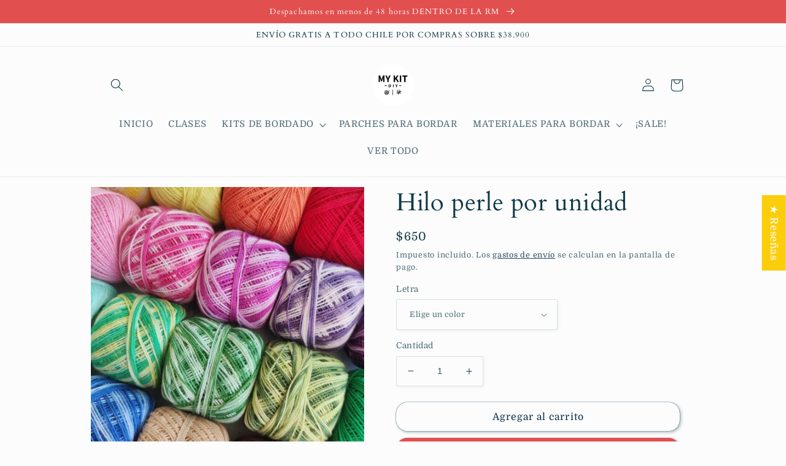

--- FILE ---
content_type: text/html; charset=utf-8
request_url: https://www.mykit.cl/products/hilo-perle-por-unidad
body_size: 48751
content:
<!doctype html>
<html class="no-js" lang="es">
  <head>
    <meta charset="utf-8">
    <meta http-equiv="X-UA-Compatible" content="IE=edge">
    <meta name="viewport" content="width=device-width,initial-scale=1">
    <meta name="theme-color" content="">
    <link rel="canonical" href="https://www.mykit.cl/products/hilo-perle-por-unidad">
    <link rel="preconnect" href="https://cdn.shopify.com" crossorigin>

<!-- Hotjar Tracking Code for --> <script>(function(h,o,t,j,a,r){ h.hj=h.hj||function(){(h.hj.q=h.hj.q||[]).push(arguments)};h._hjSettings={hjid:3866819,hjsv:6};a=o.getElementsByTagName('head')[0];r=o.createElement('script');r.async=1; r.src=t+h._hjSettings.hjid+j+h._hjSettings.hjsv;a.appendChild(r);})(window,document,'https://static.hotjar.com/c/hotjar-','.js?sv=');</script><link rel="preconnect" href="https://fonts.shopifycdn.com" crossorigin><title>
      Hilo perle por unidad
 &ndash; My Kit</title>

    
      <meta name="description" content="¡Elige el color que tu quieras! El hilo perlé está compuesto por dos cabos con un torcido especial que evita que se separen. . (10 gramos, 60 mts aprox)">
    

    

<meta property="og:site_name" content="My Kit">
<meta property="og:url" content="https://www.mykit.cl/products/hilo-perle-por-unidad">
<meta property="og:title" content="Hilo perle por unidad">
<meta property="og:type" content="product">
<meta property="og:description" content="¡Elige el color que tu quieras! El hilo perlé está compuesto por dos cabos con un torcido especial que evita que se separen. . (10 gramos, 60 mts aprox)"><meta property="og:image" content="http://www.mykit.cl/cdn/shop/products/hilo_perle_bordados_57.jpg?v=1652209337">
  <meta property="og:image:secure_url" content="https://www.mykit.cl/cdn/shop/products/hilo_perle_bordados_57.jpg?v=1652209337">
  <meta property="og:image:width" content="1000">
  <meta property="og:image:height" content="1000"><meta property="og:price:amount" content="650">
  <meta property="og:price:currency" content="CLP"><meta name="twitter:card" content="summary_large_image">
<meta name="twitter:title" content="Hilo perle por unidad">
<meta name="twitter:description" content="¡Elige el color que tu quieras! El hilo perlé está compuesto por dos cabos con un torcido especial que evita que se separen. . (10 gramos, 60 mts aprox)">


    <script src="//www.mykit.cl/cdn/shop/t/68/assets/global.js?v=149496944046504657681674503447" defer="defer"></script>
    <script>window.performance && window.performance.mark && window.performance.mark('shopify.content_for_header.start');</script><meta name="google-site-verification" content="8vtkDBRpSzR2kgWIYAbvQoRGXyhiUTiDQSYqoNGk3fE">
<meta name="facebook-domain-verification" content="rhurgteel8y7iubsbs9pn1rrdktjue">
<meta name="facebook-domain-verification" content="yhfeh7b59vyj1dubxor4msp27o4okb">
<meta id="shopify-digital-wallet" name="shopify-digital-wallet" content="/37345624201/digital_wallets/dialog">
<link rel="alternate" type="application/json+oembed" href="https://www.mykit.cl/products/hilo-perle-por-unidad.oembed">
<script async="async" src="/checkouts/internal/preloads.js?locale=es-CL"></script>
<script id="shopify-features" type="application/json">{"accessToken":"967a3ddf79f7abfbd2bcba73eb8e6aeb","betas":["rich-media-storefront-analytics"],"domain":"www.mykit.cl","predictiveSearch":true,"shopId":37345624201,"locale":"es"}</script>
<script>var Shopify = Shopify || {};
Shopify.shop = "mykit-cl.myshopify.com";
Shopify.locale = "es";
Shopify.currency = {"active":"CLP","rate":"1.0"};
Shopify.country = "CL";
Shopify.theme = {"name":"Studio","id":128138936457,"schema_name":"Studio","schema_version":"4.0.1","theme_store_id":1431,"role":"main"};
Shopify.theme.handle = "null";
Shopify.theme.style = {"id":null,"handle":null};
Shopify.cdnHost = "www.mykit.cl/cdn";
Shopify.routes = Shopify.routes || {};
Shopify.routes.root = "/";</script>
<script type="module">!function(o){(o.Shopify=o.Shopify||{}).modules=!0}(window);</script>
<script>!function(o){function n(){var o=[];function n(){o.push(Array.prototype.slice.apply(arguments))}return n.q=o,n}var t=o.Shopify=o.Shopify||{};t.loadFeatures=n(),t.autoloadFeatures=n()}(window);</script>
<script id="shop-js-analytics" type="application/json">{"pageType":"product"}</script>
<script defer="defer" async type="module" src="//www.mykit.cl/cdn/shopifycloud/shop-js/modules/v2/client.init-shop-cart-sync_2Gr3Q33f.es.esm.js"></script>
<script defer="defer" async type="module" src="//www.mykit.cl/cdn/shopifycloud/shop-js/modules/v2/chunk.common_noJfOIa7.esm.js"></script>
<script defer="defer" async type="module" src="//www.mykit.cl/cdn/shopifycloud/shop-js/modules/v2/chunk.modal_Deo2FJQo.esm.js"></script>
<script type="module">
  await import("//www.mykit.cl/cdn/shopifycloud/shop-js/modules/v2/client.init-shop-cart-sync_2Gr3Q33f.es.esm.js");
await import("//www.mykit.cl/cdn/shopifycloud/shop-js/modules/v2/chunk.common_noJfOIa7.esm.js");
await import("//www.mykit.cl/cdn/shopifycloud/shop-js/modules/v2/chunk.modal_Deo2FJQo.esm.js");

  window.Shopify.SignInWithShop?.initShopCartSync?.({"fedCMEnabled":true,"windoidEnabled":true});

</script>
<script>(function() {
  var isLoaded = false;
  function asyncLoad() {
    if (isLoaded) return;
    isLoaded = true;
    var urls = ["https:\/\/alpha.helixo.co\/scripts\/sdk.min.js?shop=mykit-cl.myshopify.com","https:\/\/rio.pwztag.com\/rio.js?shop=mykit-cl.myshopify.com","https:\/\/growth-hack.webkul.com\/js\/spinwheelgrowthhack.js?shop=mykit-cl.myshopify.com","https:\/\/growth-hack.webkul.com\/js\/spinwheelgrowthhack.js?shop=mykit-cl.myshopify.com","https:\/\/growth-hack.webkul.com\/js\/frontend\/common.js?shop=mykit-cl.myshopify.com","https:\/\/growth-hack.webkul.com\/js\/frontend\/common.js?shop=mykit-cl.myshopify.com","https:\/\/growth-hack.webkul.com\/js\/recentorderpopup.js?shop=mykit-cl.myshopify.com","https:\/\/growth-hack.webkul.com\/js\/recentorderpopup.js?shop=mykit-cl.myshopify.com","https:\/\/growth-hack.webkul.com\/js\/wk_growth_hack.js?shop=mykit-cl.myshopify.com","https:\/\/growth-hack.webkul.com\/js\/wk_growth_hack.js?shop=mykit-cl.myshopify.com","https:\/\/growth-hack.webkul.com\/js\/spinwheelgrowthhack.js?shop=mykit-cl.myshopify.com","https:\/\/growth-hack.webkul.com\/js\/spinwheelgrowthhack.js?shop=mykit-cl.myshopify.com","https:\/\/growth-hack.webkul.com\/js\/frontend\/common.js?shop=mykit-cl.myshopify.com","https:\/\/growth-hack.webkul.com\/js\/recentorderpopup.js?shop=mykit-cl.myshopify.com","https:\/\/growth-hack.webkul.com\/js\/wk_growth_hack.js?shop=mykit-cl.myshopify.com","https:\/\/growth-hack.webkul.com\/js\/spinwheelgrowthhack.js?shop=mykit-cl.myshopify.com","https:\/\/growth-hack.webkul.com\/js\/frontend\/common.js?shop=mykit-cl.myshopify.com","https:\/\/growth-hack.webkul.com\/js\/recentorderpopup.js?shop=mykit-cl.myshopify.com","https:\/\/growth-hack.webkul.com\/js\/wk_growth_hack.js?shop=mykit-cl.myshopify.com","https:\/\/growth-hack.webkul.com\/js\/spinwheelgrowthhack.js?shop=mykit-cl.myshopify.com","https:\/\/growth-hack.webkul.com\/js\/frontend\/common.js?shop=mykit-cl.myshopify.com","https:\/\/growth-hack.webkul.com\/js\/recentorderpopup.js?shop=mykit-cl.myshopify.com","https:\/\/growth-hack.webkul.com\/js\/wk_growth_hack.js?shop=mykit-cl.myshopify.com","https:\/\/growth-hack.webkul.com\/js\/spinwheelgrowthhack.js?shop=mykit-cl.myshopify.com","https:\/\/growth-hack.webkul.com\/js\/frontend\/common.js?shop=mykit-cl.myshopify.com","https:\/\/growth-hack.webkul.com\/js\/recentorderpopup.js?shop=mykit-cl.myshopify.com","https:\/\/growth-hack.webkul.com\/js\/wk_growth_hack.js?shop=mykit-cl.myshopify.com","https:\/\/growth-hack.webkul.com\/js\/spinwheelgrowthhack.js?shop=mykit-cl.myshopify.com","https:\/\/growth-hack.webkul.com\/js\/frontend\/common.js?shop=mykit-cl.myshopify.com","https:\/\/growth-hack.webkul.com\/js\/recentorderpopup.js?shop=mykit-cl.myshopify.com","https:\/\/growth-hack.webkul.com\/js\/wk_growth_hack.js?shop=mykit-cl.myshopify.com","https:\/\/growth-hack.webkul.com\/js\/spinwheelgrowthhack.js?shop=mykit-cl.myshopify.com","https:\/\/growth-hack.webkul.com\/js\/frontend\/common.js?shop=mykit-cl.myshopify.com","https:\/\/growth-hack.webkul.com\/js\/recentorderpopup.js?shop=mykit-cl.myshopify.com","https:\/\/growth-hack.webkul.com\/js\/wk_growth_hack.js?shop=mykit-cl.myshopify.com","https:\/\/growth-hack.webkul.com\/js\/spinwheelgrowthhack.js?shop=mykit-cl.myshopify.com","https:\/\/growth-hack.webkul.com\/js\/frontend\/common.js?shop=mykit-cl.myshopify.com","https:\/\/growth-hack.webkul.com\/js\/recentorderpopup.js?shop=mykit-cl.myshopify.com","https:\/\/growth-hack.webkul.com\/js\/wk_growth_hack.js?shop=mykit-cl.myshopify.com","https:\/\/growth-hack.webkul.com\/js\/spinwheelgrowthhack.js?shop=mykit-cl.myshopify.com","https:\/\/growth-hack.webkul.com\/js\/frontend\/common.js?shop=mykit-cl.myshopify.com","https:\/\/growth-hack.webkul.com\/js\/recentorderpopup.js?shop=mykit-cl.myshopify.com","https:\/\/growth-hack.webkul.com\/js\/wk_growth_hack.js?shop=mykit-cl.myshopify.com","https:\/\/d2badvwg0mti9p.cloudfront.net\/script.js?shop=mykit-cl.myshopify.com\u0026shop=mykit-cl.myshopify.com"];
    for (var i = 0; i < urls.length; i++) {
      var s = document.createElement('script');
      s.type = 'text/javascript';
      s.async = true;
      s.src = urls[i];
      var x = document.getElementsByTagName('script')[0];
      x.parentNode.insertBefore(s, x);
    }
  };
  if(window.attachEvent) {
    window.attachEvent('onload', asyncLoad);
  } else {
    window.addEventListener('load', asyncLoad, false);
  }
})();</script>
<script id="__st">var __st={"a":37345624201,"offset":-10800,"reqid":"373d3080-28e2-4269-85c9-06edab40a012-1769103861","pageurl":"www.mykit.cl\/products\/hilo-perle-por-unidad","u":"fc5a02721c10","p":"product","rtyp":"product","rid":6626336145545};</script>
<script>window.ShopifyPaypalV4VisibilityTracking = true;</script>
<script id="captcha-bootstrap">!function(){'use strict';const t='contact',e='account',n='new_comment',o=[[t,t],['blogs',n],['comments',n],[t,'customer']],c=[[e,'customer_login'],[e,'guest_login'],[e,'recover_customer_password'],[e,'create_customer']],r=t=>t.map((([t,e])=>`form[action*='/${t}']:not([data-nocaptcha='true']) input[name='form_type'][value='${e}']`)).join(','),a=t=>()=>t?[...document.querySelectorAll(t)].map((t=>t.form)):[];function s(){const t=[...o],e=r(t);return a(e)}const i='password',u='form_key',d=['recaptcha-v3-token','g-recaptcha-response','h-captcha-response',i],f=()=>{try{return window.sessionStorage}catch{return}},m='__shopify_v',_=t=>t.elements[u];function p(t,e,n=!1){try{const o=window.sessionStorage,c=JSON.parse(o.getItem(e)),{data:r}=function(t){const{data:e,action:n}=t;return t[m]||n?{data:e,action:n}:{data:t,action:n}}(c);for(const[e,n]of Object.entries(r))t.elements[e]&&(t.elements[e].value=n);n&&o.removeItem(e)}catch(o){console.error('form repopulation failed',{error:o})}}const l='form_type',E='cptcha';function T(t){t.dataset[E]=!0}const w=window,h=w.document,L='Shopify',v='ce_forms',y='captcha';let A=!1;((t,e)=>{const n=(g='f06e6c50-85a8-45c8-87d0-21a2b65856fe',I='https://cdn.shopify.com/shopifycloud/storefront-forms-hcaptcha/ce_storefront_forms_captcha_hcaptcha.v1.5.2.iife.js',D={infoText:'Protegido por hCaptcha',privacyText:'Privacidad',termsText:'Términos'},(t,e,n)=>{const o=w[L][v],c=o.bindForm;if(c)return c(t,g,e,D).then(n);var r;o.q.push([[t,g,e,D],n]),r=I,A||(h.body.append(Object.assign(h.createElement('script'),{id:'captcha-provider',async:!0,src:r})),A=!0)});var g,I,D;w[L]=w[L]||{},w[L][v]=w[L][v]||{},w[L][v].q=[],w[L][y]=w[L][y]||{},w[L][y].protect=function(t,e){n(t,void 0,e),T(t)},Object.freeze(w[L][y]),function(t,e,n,w,h,L){const[v,y,A,g]=function(t,e,n){const i=e?o:[],u=t?c:[],d=[...i,...u],f=r(d),m=r(i),_=r(d.filter((([t,e])=>n.includes(e))));return[a(f),a(m),a(_),s()]}(w,h,L),I=t=>{const e=t.target;return e instanceof HTMLFormElement?e:e&&e.form},D=t=>v().includes(t);t.addEventListener('submit',(t=>{const e=I(t);if(!e)return;const n=D(e)&&!e.dataset.hcaptchaBound&&!e.dataset.recaptchaBound,o=_(e),c=g().includes(e)&&(!o||!o.value);(n||c)&&t.preventDefault(),c&&!n&&(function(t){try{if(!f())return;!function(t){const e=f();if(!e)return;const n=_(t);if(!n)return;const o=n.value;o&&e.removeItem(o)}(t);const e=Array.from(Array(32),(()=>Math.random().toString(36)[2])).join('');!function(t,e){_(t)||t.append(Object.assign(document.createElement('input'),{type:'hidden',name:u})),t.elements[u].value=e}(t,e),function(t,e){const n=f();if(!n)return;const o=[...t.querySelectorAll(`input[type='${i}']`)].map((({name:t})=>t)),c=[...d,...o],r={};for(const[a,s]of new FormData(t).entries())c.includes(a)||(r[a]=s);n.setItem(e,JSON.stringify({[m]:1,action:t.action,data:r}))}(t,e)}catch(e){console.error('failed to persist form',e)}}(e),e.submit())}));const S=(t,e)=>{t&&!t.dataset[E]&&(n(t,e.some((e=>e===t))),T(t))};for(const o of['focusin','change'])t.addEventListener(o,(t=>{const e=I(t);D(e)&&S(e,y())}));const B=e.get('form_key'),M=e.get(l),P=B&&M;t.addEventListener('DOMContentLoaded',(()=>{const t=y();if(P)for(const e of t)e.elements[l].value===M&&p(e,B);[...new Set([...A(),...v().filter((t=>'true'===t.dataset.shopifyCaptcha))])].forEach((e=>S(e,t)))}))}(h,new URLSearchParams(w.location.search),n,t,e,['guest_login'])})(!1,!0)}();</script>
<script integrity="sha256-4kQ18oKyAcykRKYeNunJcIwy7WH5gtpwJnB7kiuLZ1E=" data-source-attribution="shopify.loadfeatures" defer="defer" src="//www.mykit.cl/cdn/shopifycloud/storefront/assets/storefront/load_feature-a0a9edcb.js" crossorigin="anonymous"></script>
<script data-source-attribution="shopify.dynamic_checkout.dynamic.init">var Shopify=Shopify||{};Shopify.PaymentButton=Shopify.PaymentButton||{isStorefrontPortableWallets:!0,init:function(){window.Shopify.PaymentButton.init=function(){};var t=document.createElement("script");t.src="https://www.mykit.cl/cdn/shopifycloud/portable-wallets/latest/portable-wallets.es.js",t.type="module",document.head.appendChild(t)}};
</script>
<script data-source-attribution="shopify.dynamic_checkout.buyer_consent">
  function portableWalletsHideBuyerConsent(e){var t=document.getElementById("shopify-buyer-consent"),n=document.getElementById("shopify-subscription-policy-button");t&&n&&(t.classList.add("hidden"),t.setAttribute("aria-hidden","true"),n.removeEventListener("click",e))}function portableWalletsShowBuyerConsent(e){var t=document.getElementById("shopify-buyer-consent"),n=document.getElementById("shopify-subscription-policy-button");t&&n&&(t.classList.remove("hidden"),t.removeAttribute("aria-hidden"),n.addEventListener("click",e))}window.Shopify?.PaymentButton&&(window.Shopify.PaymentButton.hideBuyerConsent=portableWalletsHideBuyerConsent,window.Shopify.PaymentButton.showBuyerConsent=portableWalletsShowBuyerConsent);
</script>
<script>
  function portableWalletsCleanup(e){e&&e.src&&console.error("Failed to load portable wallets script "+e.src);var t=document.querySelectorAll("shopify-accelerated-checkout .shopify-payment-button__skeleton, shopify-accelerated-checkout-cart .wallet-cart-button__skeleton"),e=document.getElementById("shopify-buyer-consent");for(let e=0;e<t.length;e++)t[e].remove();e&&e.remove()}function portableWalletsNotLoadedAsModule(e){e instanceof ErrorEvent&&"string"==typeof e.message&&e.message.includes("import.meta")&&"string"==typeof e.filename&&e.filename.includes("portable-wallets")&&(window.removeEventListener("error",portableWalletsNotLoadedAsModule),window.Shopify.PaymentButton.failedToLoad=e,"loading"===document.readyState?document.addEventListener("DOMContentLoaded",window.Shopify.PaymentButton.init):window.Shopify.PaymentButton.init())}window.addEventListener("error",portableWalletsNotLoadedAsModule);
</script>

<script type="module" src="https://www.mykit.cl/cdn/shopifycloud/portable-wallets/latest/portable-wallets.es.js" onError="portableWalletsCleanup(this)" crossorigin="anonymous"></script>
<script nomodule>
  document.addEventListener("DOMContentLoaded", portableWalletsCleanup);
</script>

<link id="shopify-accelerated-checkout-styles" rel="stylesheet" media="screen" href="https://www.mykit.cl/cdn/shopifycloud/portable-wallets/latest/accelerated-checkout-backwards-compat.css" crossorigin="anonymous">
<style id="shopify-accelerated-checkout-cart">
        #shopify-buyer-consent {
  margin-top: 1em;
  display: inline-block;
  width: 100%;
}

#shopify-buyer-consent.hidden {
  display: none;
}

#shopify-subscription-policy-button {
  background: none;
  border: none;
  padding: 0;
  text-decoration: underline;
  font-size: inherit;
  cursor: pointer;
}

#shopify-subscription-policy-button::before {
  box-shadow: none;
}

      </style>
<script id="sections-script" data-sections="header,footer" defer="defer" src="//www.mykit.cl/cdn/shop/t/68/compiled_assets/scripts.js?v=7132"></script>
<script>window.performance && window.performance.mark && window.performance.mark('shopify.content_for_header.end');</script>


    <style data-shopify>
      @font-face {
  font-family: Domine;
  font-weight: 400;
  font-style: normal;
  font-display: swap;
  src: url("//www.mykit.cl/cdn/fonts/domine/domine_n4.db7650f19fc5819add9c727a32f1ba7f15f89a56.woff2") format("woff2"),
       url("//www.mykit.cl/cdn/fonts/domine/domine_n4.83c0c395d9dcec3568e66c3b52408e6068a5dba8.woff") format("woff");
}

      @font-face {
  font-family: Domine;
  font-weight: 700;
  font-style: normal;
  font-display: swap;
  src: url("//www.mykit.cl/cdn/fonts/domine/domine_n7.d520ceeab5a578be739293e6dc0db2ca7409e6d8.woff2") format("woff2"),
       url("//www.mykit.cl/cdn/fonts/domine/domine_n7.158567a933096dbe302df89a999ec132c98f0b81.woff") format("woff");
}

      
      
      @font-face {
  font-family: Cardo;
  font-weight: 400;
  font-style: normal;
  font-display: swap;
  src: url("//www.mykit.cl/cdn/fonts/cardo/cardo_n4.8d7bdd0369840597cbb62dc8a447619701d8d34a.woff2") format("woff2"),
       url("//www.mykit.cl/cdn/fonts/cardo/cardo_n4.23b63d1eff80cb5da813c4cccb6427058253ce24.woff") format("woff");
}


      :root {
        --font-body-family: Domine, serif;
        --font-body-style: normal;
        --font-body-weight: 400;
        --font-body-weight-bold: 700;

        --font-heading-family: Cardo, serif;
        --font-heading-style: normal;
        --font-heading-weight: 400;

        --font-body-scale: 1.05;
        --font-heading-scale: 0.9523809523809523;

        --color-base-text: 16, 57, 72;
        --color-shadow: 16, 57, 72;
        --color-base-background-1: 252, 252, 252;
        --color-base-background-2: 121, 195, 187;
        --color-base-solid-button-labels: 252, 252, 252;
        --color-base-outline-button-labels: 5, 44, 70;
        --color-base-accent-1: 226, 79, 79;
        --color-base-accent-2: 234, 185, 236;
        --payment-terms-background-color: #fcfcfc;

        --gradient-base-background-1: #fcfcfc;
        --gradient-base-background-2: #79c3bb;
        --gradient-base-accent-1: #e24f4f;
        --gradient-base-accent-2: #eab9ec;

        --media-padding: px;
        --media-border-opacity: 0.05;
        --media-border-width: 0px;
        --media-radius: 0px;
        --media-shadow-opacity: 0.0;
        --media-shadow-horizontal-offset: 0px;
        --media-shadow-vertical-offset: 0px;
        --media-shadow-blur-radius: 0px;
        --media-shadow-visible: 0;

        --page-width: 100rem;
        --page-width-margin: 0rem;

        --product-card-image-padding: 0.0rem;
        --product-card-corner-radius: 0.0rem;
        --product-card-text-alignment: center;
        --product-card-border-width: 0.0rem;
        --product-card-border-opacity: 0.1;
        --product-card-shadow-opacity: 0.1;
        --product-card-shadow-visible: 1;
        --product-card-shadow-horizontal-offset: 0.0rem;
        --product-card-shadow-vertical-offset: 0.0rem;
        --product-card-shadow-blur-radius: 0.0rem;

        --collection-card-image-padding: 0.0rem;
        --collection-card-corner-radius: 0.0rem;
        --collection-card-text-alignment: center;
        --collection-card-border-width: 0.0rem;
        --collection-card-border-opacity: 0.1;
        --collection-card-shadow-opacity: 0.1;
        --collection-card-shadow-visible: 1;
        --collection-card-shadow-horizontal-offset: 0.0rem;
        --collection-card-shadow-vertical-offset: 0.0rem;
        --collection-card-shadow-blur-radius: 0.0rem;

        --blog-card-image-padding: 0.0rem;
        --blog-card-corner-radius: 0.0rem;
        --blog-card-text-alignment: center;
        --blog-card-border-width: 0.0rem;
        --blog-card-border-opacity: 0.1;
        --blog-card-shadow-opacity: 0.1;
        --blog-card-shadow-visible: 1;
        --blog-card-shadow-horizontal-offset: 0.0rem;
        --blog-card-shadow-vertical-offset: 0.0rem;
        --blog-card-shadow-blur-radius: 0.0rem;

        --badge-corner-radius: 4.0rem;

        --popup-border-width: 0px;
        --popup-border-opacity: 0.1;
        --popup-corner-radius: 0px;
        --popup-shadow-opacity: 0.1;
        --popup-shadow-horizontal-offset: 6px;
        --popup-shadow-vertical-offset: 6px;
        --popup-shadow-blur-radius: 25px;

        --drawer-border-width: 1px;
        --drawer-border-opacity: 0.1;
        --drawer-shadow-opacity: 0.0;
        --drawer-shadow-horizontal-offset: 0px;
        --drawer-shadow-vertical-offset: 0px;
        --drawer-shadow-blur-radius: 0px;

        --spacing-sections-desktop: 8px;
        --spacing-sections-mobile: 8px;

        --grid-desktop-vertical-spacing: 40px;
        --grid-desktop-horizontal-spacing: 40px;
        --grid-mobile-vertical-spacing: 20px;
        --grid-mobile-horizontal-spacing: 20px;

        --text-boxes-border-opacity: 0.0;
        --text-boxes-border-width: 0px;
        --text-boxes-radius: 0px;
        --text-boxes-shadow-opacity: 0.0;
        --text-boxes-shadow-visible: 0;
        --text-boxes-shadow-horizontal-offset: 0px;
        --text-boxes-shadow-vertical-offset: 0px;
        --text-boxes-shadow-blur-radius: 0px;

        --buttons-radius: 18px;
        --buttons-radius-outset: 18px;
        --buttons-border-width: 0px;
        --buttons-border-opacity: 1.0;
        --buttons-shadow-opacity: 0.35;
        --buttons-shadow-visible: 1;
        --buttons-shadow-horizontal-offset: 2px;
        --buttons-shadow-vertical-offset: 2px;
        --buttons-shadow-blur-radius: 5px;
        --buttons-border-offset: 0.3px;

        --inputs-radius: 2px;
        --inputs-border-width: 1px;
        --inputs-border-opacity: 0.15;
        --inputs-shadow-opacity: 0.05;
        --inputs-shadow-horizontal-offset: 2px;
        --inputs-margin-offset: 2px;
        --inputs-shadow-vertical-offset: 2px;
        --inputs-shadow-blur-radius: 5px;
        --inputs-radius-outset: 3px;

        --variant-pills-radius: 40px;
        --variant-pills-border-width: 1px;
        --variant-pills-border-opacity: 0.4;
        --variant-pills-shadow-opacity: 0.15;
        --variant-pills-shadow-horizontal-offset: 0px;
        --variant-pills-shadow-vertical-offset: 0px;
        --variant-pills-shadow-blur-radius: 0px;
      }

      *,
      *::before,
      *::after {
        box-sizing: inherit;
      }

      html {
        box-sizing: border-box;
        font-size: calc(var(--font-body-scale) * 62.5%);
        height: 100%;
      }

      body {
        display: grid;
        grid-template-rows: auto auto 1fr auto;
        grid-template-columns: 100%;
        min-height: 100%;
        margin: 0;
        font-size: 1.5rem;
        letter-spacing: 0.06rem;
        line-height: calc(1 + 0.8 / var(--font-body-scale));
        font-family: var(--font-body-family);
        font-style: var(--font-body-style);
        font-weight: var(--font-body-weight);
      }

      @media screen and (min-width: 750px) {
        body {
          font-size: 1.6rem;
        }
      }
    </style>

    <link href="//www.mykit.cl/cdn/shop/t/68/assets/base.css?v=88290808517547527771674503449" rel="stylesheet" type="text/css" media="all" />
<link rel="preload" as="font" href="//www.mykit.cl/cdn/fonts/domine/domine_n4.db7650f19fc5819add9c727a32f1ba7f15f89a56.woff2" type="font/woff2" crossorigin><link rel="preload" as="font" href="//www.mykit.cl/cdn/fonts/cardo/cardo_n4.8d7bdd0369840597cbb62dc8a447619701d8d34a.woff2" type="font/woff2" crossorigin><link rel="stylesheet" href="//www.mykit.cl/cdn/shop/t/68/assets/component-predictive-search.css?v=83512081251802922551674503447" media="print" onload="this.media='all'"><script>document.documentElement.className = document.documentElement.className.replace('no-js', 'js');
    if (Shopify.designMode) {
      document.documentElement.classList.add('shopify-design-mode');
    }
    </script>
  <!-- BEGIN app block: shopify://apps/judge-me-reviews/blocks/judgeme_core/61ccd3b1-a9f2-4160-9fe9-4fec8413e5d8 --><!-- Start of Judge.me Core -->






<link rel="dns-prefetch" href="https://cdnwidget.judge.me">
<link rel="dns-prefetch" href="https://cdn.judge.me">
<link rel="dns-prefetch" href="https://cdn1.judge.me">
<link rel="dns-prefetch" href="https://api.judge.me">

<script data-cfasync='false' class='jdgm-settings-script'>window.jdgmSettings={"pagination":5,"disable_web_reviews":false,"badge_no_review_text":"Sin reseñas","badge_n_reviews_text":"{{ n }} reseña/reseñas","hide_badge_preview_if_no_reviews":true,"badge_hide_text":false,"enforce_center_preview_badge":false,"widget_title":"Reseñas de Clientes","widget_open_form_text":"Escribir una reseña","widget_close_form_text":"Cancelar reseña","widget_refresh_page_text":"Actualizar página","widget_summary_text":"Basado en {{ number_of_reviews }} reseña/reseñas","widget_no_review_text":"Sé el primero en escribir una reseña","widget_name_field_text":"Nombre","widget_verified_name_field_text":"Nombre Verificado (público)","widget_name_placeholder_text":"Nombre","widget_required_field_error_text":"Este campo es obligatorio.","widget_email_field_text":"Dirección de correo electrónico","widget_verified_email_field_text":"Correo electrónico Verificado (privado, no se puede editar)","widget_email_placeholder_text":"Tu dirección de correo electrónico","widget_email_field_error_text":"Por favor, ingresa una dirección de correo electrónico válida.","widget_rating_field_text":"Calificación","widget_review_title_field_text":"Título de la Reseña","widget_review_title_placeholder_text":"Da un título a tu reseña","widget_review_body_field_text":"Contenido de la reseña","widget_review_body_placeholder_text":"Empieza a escribir aquí...","widget_pictures_field_text":"Imagen/Video (opcional)","widget_submit_review_text":"Enviar Reseña","widget_submit_verified_review_text":"Enviar Reseña Verificada","widget_submit_success_msg_with_auto_publish":"¡Gracias! Por favor, actualiza la página en unos momentos para ver tu reseña. Puedes eliminar o editar tu reseña iniciando sesión en \u003ca href='https://judge.me/login' target='_blank' rel='nofollow noopener'\u003eJudge.me\u003c/a\u003e","widget_submit_success_msg_no_auto_publish":"¡Gracias! Tu reseña se publicará tan pronto como sea aprobada por el administrador de la tienda. Puedes eliminar o editar tu reseña iniciando sesión en \u003ca href='https://judge.me/login' target='_blank' rel='nofollow noopener'\u003eJudge.me\u003c/a\u003e","widget_show_default_reviews_out_of_total_text":"Mostrando {{ n_reviews_shown }} de {{ n_reviews }} reseñas.","widget_show_all_link_text":"Mostrar todas","widget_show_less_link_text":"Mostrar menos","widget_author_said_text":"{{ reviewer_name }} dijo:","widget_days_text":"hace {{ n }} día/días","widget_weeks_text":"hace {{ n }} semana/semanas","widget_months_text":"hace {{ n }} mes/meses","widget_years_text":"hace {{ n }} año/años","widget_yesterday_text":"Ayer","widget_today_text":"Hoy","widget_replied_text":"\u003e\u003e {{ shop_name }} respondió:","widget_read_more_text":"Leer más","widget_reviewer_name_as_initial":"","widget_rating_filter_color":"#fbcd0a","widget_rating_filter_see_all_text":"Ver todas las reseñas","widget_sorting_most_recent_text":"Más Recientes","widget_sorting_highest_rating_text":"Mayor Calificación","widget_sorting_lowest_rating_text":"Menor Calificación","widget_sorting_with_pictures_text":"Solo Imágenes","widget_sorting_most_helpful_text":"Más Útiles","widget_open_question_form_text":"Hacer una pregunta","widget_reviews_subtab_text":"Reseñas","widget_questions_subtab_text":"Preguntas","widget_question_label_text":"Pregunta","widget_answer_label_text":"Respuesta","widget_question_placeholder_text":"Escribe tu pregunta aquí","widget_submit_question_text":"Enviar Pregunta","widget_question_submit_success_text":"¡Gracias por tu pregunta! Te notificaremos una vez que sea respondida.","verified_badge_text":"Verificado","verified_badge_bg_color":"","verified_badge_text_color":"","verified_badge_placement":"left-of-reviewer-name","widget_review_max_height":"","widget_hide_border":false,"widget_social_share":false,"widget_thumb":false,"widget_review_location_show":false,"widget_location_format":"","all_reviews_include_out_of_store_products":true,"all_reviews_out_of_store_text":"(fuera de la tienda)","all_reviews_pagination":100,"all_reviews_product_name_prefix_text":"sobre","enable_review_pictures":true,"enable_question_anwser":false,"widget_theme":"default","review_date_format":"mm/dd/yyyy","default_sort_method":"most-recent","widget_product_reviews_subtab_text":"Reseñas de Productos","widget_shop_reviews_subtab_text":"Reseñas de la Tienda","widget_other_products_reviews_text":"Reseñas para otros productos","widget_store_reviews_subtab_text":"Reseñas de la tienda","widget_no_store_reviews_text":"Esta tienda no ha recibido ninguna reseña todavía","widget_web_restriction_product_reviews_text":"Este producto no ha recibido ninguna reseña todavía","widget_no_items_text":"No se encontraron elementos","widget_show_more_text":"Mostrar más","widget_write_a_store_review_text":"Escribir una Reseña de la Tienda","widget_other_languages_heading":"Reseñas en Otros Idiomas","widget_translate_review_text":"Traducir reseña a {{ language }}","widget_translating_review_text":"Traduciendo...","widget_show_original_translation_text":"Mostrar original ({{ language }})","widget_translate_review_failed_text":"No se pudo traducir la reseña.","widget_translate_review_retry_text":"Reintentar","widget_translate_review_try_again_later_text":"Intentar más tarde","show_product_url_for_grouped_product":false,"widget_sorting_pictures_first_text":"Imágenes Primero","show_pictures_on_all_rev_page_mobile":false,"show_pictures_on_all_rev_page_desktop":false,"floating_tab_hide_mobile_install_preference":false,"floating_tab_button_name":"★ Reseñas","floating_tab_title":"Deja que los clientes hablen por nosotros","floating_tab_button_color":"","floating_tab_button_background_color":"","floating_tab_url":"","floating_tab_url_enabled":false,"floating_tab_tab_style":"text","all_reviews_text_badge_text":"Los clientes nos califican {{ shop.metafields.judgeme.all_reviews_rating | round: 1 }}/5 basado en {{ shop.metafields.judgeme.all_reviews_count }} reseñas.","all_reviews_text_badge_text_branded_style":"{{ shop.metafields.judgeme.all_reviews_rating | round: 1 }} de 5 estrellas basado en {{ shop.metafields.judgeme.all_reviews_count }} reseñas","is_all_reviews_text_badge_a_link":false,"show_stars_for_all_reviews_text_badge":false,"all_reviews_text_badge_url":"","all_reviews_text_style":"branded","all_reviews_text_color_style":"judgeme_brand_color","all_reviews_text_color":"#108474","all_reviews_text_show_jm_brand":true,"featured_carousel_show_header":true,"featured_carousel_title":"Deja que los clientes hablen por nosotros","testimonials_carousel_title":"Los clientes nos dicen","videos_carousel_title":"Historias de clientes reales","cards_carousel_title":"Los clientes nos dicen","featured_carousel_count_text":"de {{ n }} reseñas","featured_carousel_add_link_to_all_reviews_page":false,"featured_carousel_url":"","featured_carousel_show_images":true,"featured_carousel_autoslide_interval":5,"featured_carousel_arrows_on_the_sides":false,"featured_carousel_height":250,"featured_carousel_width":80,"featured_carousel_image_size":0,"featured_carousel_image_height":250,"featured_carousel_arrow_color":"#eeeeee","verified_count_badge_style":"branded","verified_count_badge_orientation":"horizontal","verified_count_badge_color_style":"judgeme_brand_color","verified_count_badge_color":"#108474","is_verified_count_badge_a_link":false,"verified_count_badge_url":"","verified_count_badge_show_jm_brand":true,"widget_rating_preset_default":5,"widget_first_sub_tab":"product-reviews","widget_show_histogram":true,"widget_histogram_use_custom_color":false,"widget_pagination_use_custom_color":false,"widget_star_use_custom_color":false,"widget_verified_badge_use_custom_color":false,"widget_write_review_use_custom_color":false,"picture_reminder_submit_button":"Upload Pictures","enable_review_videos":false,"mute_video_by_default":false,"widget_sorting_videos_first_text":"Videos Primero","widget_review_pending_text":"Pendiente","featured_carousel_items_for_large_screen":3,"social_share_options_order":"Facebook,Twitter","remove_microdata_snippet":false,"disable_json_ld":false,"enable_json_ld_products":false,"preview_badge_show_question_text":false,"preview_badge_no_question_text":"Sin preguntas","preview_badge_n_question_text":"{{ number_of_questions }} pregunta/preguntas","qa_badge_show_icon":false,"qa_badge_position":"same-row","remove_judgeme_branding":true,"widget_add_search_bar":false,"widget_search_bar_placeholder":"Buscar","widget_sorting_verified_only_text":"Solo verificadas","featured_carousel_theme":"default","featured_carousel_show_rating":true,"featured_carousel_show_title":true,"featured_carousel_show_body":true,"featured_carousel_show_date":false,"featured_carousel_show_reviewer":true,"featured_carousel_show_product":false,"featured_carousel_header_background_color":"#108474","featured_carousel_header_text_color":"#ffffff","featured_carousel_name_product_separator":"reviewed","featured_carousel_full_star_background":"#108474","featured_carousel_empty_star_background":"#dadada","featured_carousel_vertical_theme_background":"#f9fafb","featured_carousel_verified_badge_enable":true,"featured_carousel_verified_badge_color":"#108474","featured_carousel_border_style":"round","featured_carousel_review_line_length_limit":3,"featured_carousel_more_reviews_button_text":"Leer más reseñas","featured_carousel_view_product_button_text":"Ver producto","all_reviews_page_load_reviews_on":"scroll","all_reviews_page_load_more_text":"Cargar Más Reseñas","disable_fb_tab_reviews":false,"enable_ajax_cdn_cache":false,"widget_advanced_speed_features":5,"widget_public_name_text":"mostrado públicamente como","default_reviewer_name":"John Smith","default_reviewer_name_has_non_latin":true,"widget_reviewer_anonymous":"Anónimo","medals_widget_title":"Medallas de Reseñas Judge.me","medals_widget_background_color":"#f9fafb","medals_widget_position":"footer_all_pages","medals_widget_border_color":"#f9fafb","medals_widget_verified_text_position":"left","medals_widget_use_monochromatic_version":false,"medals_widget_elements_color":"#108474","show_reviewer_avatar":true,"widget_invalid_yt_video_url_error_text":"No es una URL de video de YouTube","widget_max_length_field_error_text":"Por favor, ingresa no más de {0} caracteres.","widget_show_country_flag":false,"widget_show_collected_via_shop_app":true,"widget_verified_by_shop_badge_style":"light","widget_verified_by_shop_text":"Verificado por la Tienda","widget_show_photo_gallery":false,"widget_load_with_code_splitting":true,"widget_ugc_install_preference":false,"widget_ugc_title":"Hecho por nosotros, Compartido por ti","widget_ugc_subtitle":"Etiquétanos para ver tu imagen destacada en nuestra página","widget_ugc_arrows_color":"#ffffff","widget_ugc_primary_button_text":"Comprar Ahora","widget_ugc_primary_button_background_color":"#108474","widget_ugc_primary_button_text_color":"#ffffff","widget_ugc_primary_button_border_width":"0","widget_ugc_primary_button_border_style":"none","widget_ugc_primary_button_border_color":"#108474","widget_ugc_primary_button_border_radius":"25","widget_ugc_secondary_button_text":"Cargar Más","widget_ugc_secondary_button_background_color":"#ffffff","widget_ugc_secondary_button_text_color":"#108474","widget_ugc_secondary_button_border_width":"2","widget_ugc_secondary_button_border_style":"solid","widget_ugc_secondary_button_border_color":"#108474","widget_ugc_secondary_button_border_radius":"25","widget_ugc_reviews_button_text":"Ver Reseñas","widget_ugc_reviews_button_background_color":"#ffffff","widget_ugc_reviews_button_text_color":"#108474","widget_ugc_reviews_button_border_width":"2","widget_ugc_reviews_button_border_style":"solid","widget_ugc_reviews_button_border_color":"#108474","widget_ugc_reviews_button_border_radius":"25","widget_ugc_reviews_button_link_to":"judgeme-reviews-page","widget_ugc_show_post_date":true,"widget_ugc_max_width":"800","widget_rating_metafield_value_type":true,"widget_primary_color":"#108474","widget_enable_secondary_color":false,"widget_secondary_color":"#edf5f5","widget_summary_average_rating_text":"{{ average_rating }} de 5","widget_media_grid_title":"Fotos y videos de clientes","widget_media_grid_see_more_text":"Ver más","widget_round_style":false,"widget_show_product_medals":true,"widget_verified_by_judgeme_text":"Verificado por Judge.me","widget_show_store_medals":true,"widget_verified_by_judgeme_text_in_store_medals":"Verificado por Judge.me","widget_media_field_exceed_quantity_message":"Lo sentimos, solo podemos aceptar {{ max_media }} para una reseña.","widget_media_field_exceed_limit_message":"{{ file_name }} es demasiado grande, por favor selecciona un {{ media_type }} menor a {{ size_limit }}MB.","widget_review_submitted_text":"¡Reseña Enviada!","widget_question_submitted_text":"¡Pregunta Enviada!","widget_close_form_text_question":"Cancelar","widget_write_your_answer_here_text":"Escribe tu respuesta aquí","widget_enabled_branded_link":true,"widget_show_collected_by_judgeme":true,"widget_reviewer_name_color":"","widget_write_review_text_color":"","widget_write_review_bg_color":"","widget_collected_by_judgeme_text":"recopilado por Judge.me","widget_pagination_type":"standard","widget_load_more_text":"Cargar Más","widget_load_more_color":"#108474","widget_full_review_text":"Reseña Completa","widget_read_more_reviews_text":"Leer Más Reseñas","widget_read_questions_text":"Leer Preguntas","widget_questions_and_answers_text":"Preguntas y Respuestas","widget_verified_by_text":"Verificado por","widget_verified_text":"Verificado","widget_number_of_reviews_text":"{{ number_of_reviews }} reseñas","widget_back_button_text":"Atrás","widget_next_button_text":"Siguiente","widget_custom_forms_filter_button":"Filtros","custom_forms_style":"horizontal","widget_show_review_information":false,"how_reviews_are_collected":"¿Cómo se recopilan las reseñas?","widget_show_review_keywords":false,"widget_gdpr_statement":"Cómo usamos tus datos: Solo te contactaremos sobre la reseña que dejaste, y solo si es necesario. Al enviar tu reseña, aceptas los \u003ca href='https://judge.me/terms' target='_blank' rel='nofollow noopener'\u003etérminos\u003c/a\u003e, \u003ca href='https://judge.me/privacy' target='_blank' rel='nofollow noopener'\u003eprivacidad\u003c/a\u003e y \u003ca href='https://judge.me/content-policy' target='_blank' rel='nofollow noopener'\u003epolíticas de contenido\u003c/a\u003e de Judge.me.","widget_multilingual_sorting_enabled":false,"widget_translate_review_content_enabled":false,"widget_translate_review_content_method":"manual","popup_widget_review_selection":"automatically_with_pictures","popup_widget_round_border_style":true,"popup_widget_show_title":true,"popup_widget_show_body":true,"popup_widget_show_reviewer":false,"popup_widget_show_product":true,"popup_widget_show_pictures":true,"popup_widget_use_review_picture":true,"popup_widget_show_on_home_page":true,"popup_widget_show_on_product_page":true,"popup_widget_show_on_collection_page":true,"popup_widget_show_on_cart_page":true,"popup_widget_position":"bottom_left","popup_widget_first_review_delay":5,"popup_widget_duration":5,"popup_widget_interval":5,"popup_widget_review_count":5,"popup_widget_hide_on_mobile":true,"review_snippet_widget_round_border_style":true,"review_snippet_widget_card_color":"#FFFFFF","review_snippet_widget_slider_arrows_background_color":"#FFFFFF","review_snippet_widget_slider_arrows_color":"#000000","review_snippet_widget_star_color":"#108474","show_product_variant":false,"all_reviews_product_variant_label_text":"Variante: ","widget_show_verified_branding":false,"widget_ai_summary_title":"Los clientes dicen","widget_ai_summary_disclaimer":"Resumen de reseñas impulsado por IA basado en reseñas recientes de clientes","widget_show_ai_summary":false,"widget_show_ai_summary_bg":false,"widget_show_review_title_input":true,"redirect_reviewers_invited_via_email":"review_widget","request_store_review_after_product_review":false,"request_review_other_products_in_order":false,"review_form_color_scheme":"default","review_form_corner_style":"square","review_form_star_color":{},"review_form_text_color":"#333333","review_form_background_color":"#ffffff","review_form_field_background_color":"#fafafa","review_form_button_color":{},"review_form_button_text_color":"#ffffff","review_form_modal_overlay_color":"#000000","review_content_screen_title_text":"¿Cómo calificarías este producto?","review_content_introduction_text":"Nos encantaría que compartieras un poco sobre tu experiencia.","store_review_form_title_text":"¿Cómo calificarías esta tienda?","store_review_form_introduction_text":"Nos encantaría que compartieras un poco sobre tu experiencia.","show_review_guidance_text":true,"one_star_review_guidance_text":"Pobre","five_star_review_guidance_text":"Excelente","customer_information_screen_title_text":"Sobre ti","customer_information_introduction_text":"Por favor, cuéntanos más sobre ti.","custom_questions_screen_title_text":"Tu experiencia en más detalle","custom_questions_introduction_text":"Aquí hay algunas preguntas para ayudarnos a entender más sobre tu experiencia.","review_submitted_screen_title_text":"¡Gracias por tu reseña!","review_submitted_screen_thank_you_text":"La estamos procesando y aparecerá en la tienda pronto.","review_submitted_screen_email_verification_text":"Por favor, confirma tu correo electrónico haciendo clic en el enlace que acabamos de enviarte. Esto nos ayuda a mantener las reseñas auténticas.","review_submitted_request_store_review_text":"¿Te gustaría compartir tu experiencia de compra con nosotros?","review_submitted_review_other_products_text":"¿Te gustaría reseñar estos productos?","store_review_screen_title_text":"¿Te gustaría compartir tu experiencia de compra con nosotros?","store_review_introduction_text":"Valoramos tu opinión y la utilizamos para mejorar. Por favor, comparte cualquier pensamiento o sugerencia que tengas.","reviewer_media_screen_title_picture_text":"Compartir una foto","reviewer_media_introduction_picture_text":"Sube una foto para apoyar tu reseña.","reviewer_media_screen_title_video_text":"Compartir un video","reviewer_media_introduction_video_text":"Sube un video para apoyar tu reseña.","reviewer_media_screen_title_picture_or_video_text":"Compartir una foto o video","reviewer_media_introduction_picture_or_video_text":"Sube una foto o video para apoyar tu reseña.","reviewer_media_youtube_url_text":"Pega tu URL de Youtube aquí","advanced_settings_next_step_button_text":"Siguiente","advanced_settings_close_review_button_text":"Cerrar","modal_write_review_flow":false,"write_review_flow_required_text":"Obligatorio","write_review_flow_privacy_message_text":"Respetamos tu privacidad.","write_review_flow_anonymous_text":"Reseña como anónimo","write_review_flow_visibility_text":"No será visible para otros clientes.","write_review_flow_multiple_selection_help_text":"Selecciona tantos como quieras","write_review_flow_single_selection_help_text":"Selecciona una opción","write_review_flow_required_field_error_text":"Este campo es obligatorio","write_review_flow_invalid_email_error_text":"Por favor ingresa una dirección de correo válida","write_review_flow_max_length_error_text":"Máx. {{ max_length }} caracteres.","write_review_flow_media_upload_text":"\u003cb\u003eHaz clic para subir\u003c/b\u003e o arrastrar y soltar","write_review_flow_gdpr_statement":"Solo te contactaremos sobre tu reseña si es necesario. Al enviar tu reseña, aceptas nuestros \u003ca href='https://judge.me/terms' target='_blank' rel='nofollow noopener'\u003etérminos y condiciones\u003c/a\u003e y \u003ca href='https://judge.me/privacy' target='_blank' rel='nofollow noopener'\u003epolítica de privacidad\u003c/a\u003e.","rating_only_reviews_enabled":false,"show_negative_reviews_help_screen":false,"new_review_flow_help_screen_rating_threshold":3,"negative_review_resolution_screen_title_text":"Cuéntanos más","negative_review_resolution_text":"Tu experiencia es importante para nosotros. Si hubo problemas con tu compra, estamos aquí para ayudar. No dudes en contactarnos, nos encantaría la oportunidad de arreglar las cosas.","negative_review_resolution_button_text":"Contáctanos","negative_review_resolution_proceed_with_review_text":"Deja una reseña","negative_review_resolution_subject":"Problema con la compra de {{ shop_name }}.{{ order_name }}","preview_badge_collection_page_install_status":false,"widget_review_custom_css":"","preview_badge_custom_css":"","preview_badge_stars_count":"5-stars","featured_carousel_custom_css":"","floating_tab_custom_css":"","all_reviews_widget_custom_css":"","medals_widget_custom_css":"","verified_badge_custom_css":"","all_reviews_text_custom_css":"","transparency_badges_collected_via_store_invite":false,"transparency_badges_from_another_provider":false,"transparency_badges_collected_from_store_visitor":false,"transparency_badges_collected_by_verified_review_provider":false,"transparency_badges_earned_reward":false,"transparency_badges_collected_via_store_invite_text":"Reseña recopilada a través de una invitación al negocio","transparency_badges_from_another_provider_text":"Reseña recopilada de otro proveedor","transparency_badges_collected_from_store_visitor_text":"Reseña recopilada de un visitante del negocio","transparency_badges_written_in_google_text":"Reseña escrita en Google","transparency_badges_written_in_etsy_text":"Reseña escrita en Etsy","transparency_badges_written_in_shop_app_text":"Reseña escrita en Shop App","transparency_badges_earned_reward_text":"Reseña ganó una recompensa para una futura compra","product_review_widget_per_page":10,"widget_store_review_label_text":"Reseña de la tienda","checkout_comment_extension_title_on_product_page":"Customer Comments","checkout_comment_extension_num_latest_comment_show":5,"checkout_comment_extension_format":"name_and_timestamp","checkout_comment_customer_name":"last_initial","checkout_comment_comment_notification":true,"preview_badge_collection_page_install_preference":false,"preview_badge_home_page_install_preference":false,"preview_badge_product_page_install_preference":false,"review_widget_install_preference":"","review_carousel_install_preference":false,"floating_reviews_tab_install_preference":"none","verified_reviews_count_badge_install_preference":false,"all_reviews_text_install_preference":false,"review_widget_best_location":false,"judgeme_medals_install_preference":false,"review_widget_revamp_enabled":false,"review_widget_qna_enabled":false,"review_widget_header_theme":"minimal","review_widget_widget_title_enabled":true,"review_widget_header_text_size":"medium","review_widget_header_text_weight":"regular","review_widget_average_rating_style":"compact","review_widget_bar_chart_enabled":true,"review_widget_bar_chart_type":"numbers","review_widget_bar_chart_style":"standard","review_widget_expanded_media_gallery_enabled":false,"review_widget_reviews_section_theme":"standard","review_widget_image_style":"thumbnails","review_widget_review_image_ratio":"square","review_widget_stars_size":"medium","review_widget_verified_badge":"standard_text","review_widget_review_title_text_size":"medium","review_widget_review_text_size":"medium","review_widget_review_text_length":"medium","review_widget_number_of_columns_desktop":3,"review_widget_carousel_transition_speed":5,"review_widget_custom_questions_answers_display":"always","review_widget_button_text_color":"#FFFFFF","review_widget_text_color":"#000000","review_widget_lighter_text_color":"#7B7B7B","review_widget_corner_styling":"soft","review_widget_review_word_singular":"reseña","review_widget_review_word_plural":"reseñas","review_widget_voting_label":"¿Útil?","review_widget_shop_reply_label":"Respuesta de {{ shop_name }}:","review_widget_filters_title":"Filtros","qna_widget_question_word_singular":"Pregunta","qna_widget_question_word_plural":"Preguntas","qna_widget_answer_reply_label":"Respuesta de {{ answerer_name }}:","qna_content_screen_title_text":"Preguntar sobre este producto","qna_widget_question_required_field_error_text":"Por favor, ingrese su pregunta.","qna_widget_flow_gdpr_statement":"Solo te contactaremos sobre tu pregunta si es necesario. Al enviar tu pregunta, aceptas nuestros \u003ca href='https://judge.me/terms' target='_blank' rel='nofollow noopener'\u003etérminos y condiciones\u003c/a\u003e y \u003ca href='https://judge.me/privacy' target='_blank' rel='nofollow noopener'\u003epolítica de privacidad\u003c/a\u003e.","qna_widget_question_submitted_text":"¡Gracias por tu pregunta!","qna_widget_close_form_text_question":"Cerrar","qna_widget_question_submit_success_text":"Te informaremos por correo electrónico cuando te respondamos tu pregunta.","all_reviews_widget_v2025_enabled":false,"all_reviews_widget_v2025_header_theme":"default","all_reviews_widget_v2025_widget_title_enabled":true,"all_reviews_widget_v2025_header_text_size":"medium","all_reviews_widget_v2025_header_text_weight":"regular","all_reviews_widget_v2025_average_rating_style":"compact","all_reviews_widget_v2025_bar_chart_enabled":true,"all_reviews_widget_v2025_bar_chart_type":"numbers","all_reviews_widget_v2025_bar_chart_style":"standard","all_reviews_widget_v2025_expanded_media_gallery_enabled":false,"all_reviews_widget_v2025_show_store_medals":true,"all_reviews_widget_v2025_show_photo_gallery":true,"all_reviews_widget_v2025_show_review_keywords":false,"all_reviews_widget_v2025_show_ai_summary":false,"all_reviews_widget_v2025_show_ai_summary_bg":false,"all_reviews_widget_v2025_add_search_bar":false,"all_reviews_widget_v2025_default_sort_method":"most-recent","all_reviews_widget_v2025_reviews_per_page":10,"all_reviews_widget_v2025_reviews_section_theme":"default","all_reviews_widget_v2025_image_style":"thumbnails","all_reviews_widget_v2025_review_image_ratio":"square","all_reviews_widget_v2025_stars_size":"medium","all_reviews_widget_v2025_verified_badge":"bold_badge","all_reviews_widget_v2025_review_title_text_size":"medium","all_reviews_widget_v2025_review_text_size":"medium","all_reviews_widget_v2025_review_text_length":"medium","all_reviews_widget_v2025_number_of_columns_desktop":3,"all_reviews_widget_v2025_carousel_transition_speed":5,"all_reviews_widget_v2025_custom_questions_answers_display":"always","all_reviews_widget_v2025_show_product_variant":false,"all_reviews_widget_v2025_show_reviewer_avatar":true,"all_reviews_widget_v2025_reviewer_name_as_initial":"","all_reviews_widget_v2025_review_location_show":false,"all_reviews_widget_v2025_location_format":"","all_reviews_widget_v2025_show_country_flag":false,"all_reviews_widget_v2025_verified_by_shop_badge_style":"light","all_reviews_widget_v2025_social_share":false,"all_reviews_widget_v2025_social_share_options_order":"Facebook,Twitter,LinkedIn,Pinterest","all_reviews_widget_v2025_pagination_type":"standard","all_reviews_widget_v2025_button_text_color":"#FFFFFF","all_reviews_widget_v2025_text_color":"#000000","all_reviews_widget_v2025_lighter_text_color":"#7B7B7B","all_reviews_widget_v2025_corner_styling":"soft","all_reviews_widget_v2025_title":"Reseñas de clientes","all_reviews_widget_v2025_ai_summary_title":"Los clientes dicen sobre esta tienda","all_reviews_widget_v2025_no_review_text":"Sé el primero en escribir una reseña","platform":"shopify","branding_url":"https://app.judge.me/reviews/stores/www.mykit.cl","branding_text":"Desarrollado por Judge.me","locale":"en","reply_name":"My Kit","widget_version":"3.0","footer":true,"autopublish":true,"review_dates":true,"enable_custom_form":false,"shop_use_review_site":true,"shop_locale":"es","enable_multi_locales_translations":false,"show_review_title_input":true,"review_verification_email_status":"always","can_be_branded":true,"reply_name_text":"My Kit"};</script> <style class='jdgm-settings-style'>﻿.jdgm-xx{left:0}:root{--jdgm-primary-color: #108474;--jdgm-secondary-color: rgba(16,132,116,0.1);--jdgm-star-color: #108474;--jdgm-write-review-text-color: white;--jdgm-write-review-bg-color: #108474;--jdgm-paginate-color: #108474;--jdgm-border-radius: 0;--jdgm-reviewer-name-color: #108474}.jdgm-histogram__bar-content{background-color:#108474}.jdgm-rev[data-verified-buyer=true] .jdgm-rev__icon.jdgm-rev__icon:after,.jdgm-rev__buyer-badge.jdgm-rev__buyer-badge{color:white;background-color:#108474}.jdgm-review-widget--small .jdgm-gallery.jdgm-gallery .jdgm-gallery__thumbnail-link:nth-child(8) .jdgm-gallery__thumbnail-wrapper.jdgm-gallery__thumbnail-wrapper:before{content:"Ver más"}@media only screen and (min-width: 768px){.jdgm-gallery.jdgm-gallery .jdgm-gallery__thumbnail-link:nth-child(8) .jdgm-gallery__thumbnail-wrapper.jdgm-gallery__thumbnail-wrapper:before{content:"Ver más"}}.jdgm-prev-badge[data-average-rating='0.00']{display:none !important}.jdgm-author-all-initials{display:none !important}.jdgm-author-last-initial{display:none !important}.jdgm-rev-widg__title{visibility:hidden}.jdgm-rev-widg__summary-text{visibility:hidden}.jdgm-prev-badge__text{visibility:hidden}.jdgm-rev__prod-link-prefix:before{content:'sobre'}.jdgm-rev__variant-label:before{content:'Variante: '}.jdgm-rev__out-of-store-text:before{content:'(fuera de la tienda)'}@media only screen and (min-width: 768px){.jdgm-rev__pics .jdgm-rev_all-rev-page-picture-separator,.jdgm-rev__pics .jdgm-rev__product-picture{display:none}}@media only screen and (max-width: 768px){.jdgm-rev__pics .jdgm-rev_all-rev-page-picture-separator,.jdgm-rev__pics .jdgm-rev__product-picture{display:none}}.jdgm-preview-badge[data-template="product"]{display:none !important}.jdgm-preview-badge[data-template="collection"]{display:none !important}.jdgm-preview-badge[data-template="index"]{display:none !important}.jdgm-review-widget[data-from-snippet="true"]{display:none !important}.jdgm-verified-count-badget[data-from-snippet="true"]{display:none !important}.jdgm-carousel-wrapper[data-from-snippet="true"]{display:none !important}.jdgm-all-reviews-text[data-from-snippet="true"]{display:none !important}.jdgm-medals-section[data-from-snippet="true"]{display:none !important}.jdgm-ugc-media-wrapper[data-from-snippet="true"]{display:none !important}.jdgm-rev__transparency-badge[data-badge-type="review_collected_via_store_invitation"]{display:none !important}.jdgm-rev__transparency-badge[data-badge-type="review_collected_from_another_provider"]{display:none !important}.jdgm-rev__transparency-badge[data-badge-type="review_collected_from_store_visitor"]{display:none !important}.jdgm-rev__transparency-badge[data-badge-type="review_written_in_etsy"]{display:none !important}.jdgm-rev__transparency-badge[data-badge-type="review_written_in_google_business"]{display:none !important}.jdgm-rev__transparency-badge[data-badge-type="review_written_in_shop_app"]{display:none !important}.jdgm-rev__transparency-badge[data-badge-type="review_earned_for_future_purchase"]{display:none !important}.jdgm-review-snippet-widget .jdgm-rev-snippet-widget__cards-container .jdgm-rev-snippet-card{border-radius:8px;background:#fff}.jdgm-review-snippet-widget .jdgm-rev-snippet-widget__cards-container .jdgm-rev-snippet-card__rev-rating .jdgm-star{color:#108474}.jdgm-review-snippet-widget .jdgm-rev-snippet-widget__prev-btn,.jdgm-review-snippet-widget .jdgm-rev-snippet-widget__next-btn{border-radius:50%;background:#fff}.jdgm-review-snippet-widget .jdgm-rev-snippet-widget__prev-btn>svg,.jdgm-review-snippet-widget .jdgm-rev-snippet-widget__next-btn>svg{fill:#000}.jdgm-full-rev-modal.rev-snippet-widget .jm-mfp-container .jm-mfp-content,.jdgm-full-rev-modal.rev-snippet-widget .jm-mfp-container .jdgm-full-rev__icon,.jdgm-full-rev-modal.rev-snippet-widget .jm-mfp-container .jdgm-full-rev__pic-img,.jdgm-full-rev-modal.rev-snippet-widget .jm-mfp-container .jdgm-full-rev__reply{border-radius:8px}.jdgm-full-rev-modal.rev-snippet-widget .jm-mfp-container .jdgm-full-rev[data-verified-buyer="true"] .jdgm-full-rev__icon::after{border-radius:8px}.jdgm-full-rev-modal.rev-snippet-widget .jm-mfp-container .jdgm-full-rev .jdgm-rev__buyer-badge{border-radius:calc( 8px / 2 )}.jdgm-full-rev-modal.rev-snippet-widget .jm-mfp-container .jdgm-full-rev .jdgm-full-rev__replier::before{content:'My Kit'}.jdgm-full-rev-modal.rev-snippet-widget .jm-mfp-container .jdgm-full-rev .jdgm-full-rev__product-button{border-radius:calc( 8px * 6 )}
</style> <style class='jdgm-settings-style'></style>

  
  
  
  <style class='jdgm-miracle-styles'>
  @-webkit-keyframes jdgm-spin{0%{-webkit-transform:rotate(0deg);-ms-transform:rotate(0deg);transform:rotate(0deg)}100%{-webkit-transform:rotate(359deg);-ms-transform:rotate(359deg);transform:rotate(359deg)}}@keyframes jdgm-spin{0%{-webkit-transform:rotate(0deg);-ms-transform:rotate(0deg);transform:rotate(0deg)}100%{-webkit-transform:rotate(359deg);-ms-transform:rotate(359deg);transform:rotate(359deg)}}@font-face{font-family:'JudgemeStar';src:url("[data-uri]") format("woff");font-weight:normal;font-style:normal}.jdgm-star{font-family:'JudgemeStar';display:inline !important;text-decoration:none !important;padding:0 4px 0 0 !important;margin:0 !important;font-weight:bold;opacity:1;-webkit-font-smoothing:antialiased;-moz-osx-font-smoothing:grayscale}.jdgm-star:hover{opacity:1}.jdgm-star:last-of-type{padding:0 !important}.jdgm-star.jdgm--on:before{content:"\e000"}.jdgm-star.jdgm--off:before{content:"\e001"}.jdgm-star.jdgm--half:before{content:"\e002"}.jdgm-widget *{margin:0;line-height:1.4;-webkit-box-sizing:border-box;-moz-box-sizing:border-box;box-sizing:border-box;-webkit-overflow-scrolling:touch}.jdgm-hidden{display:none !important;visibility:hidden !important}.jdgm-temp-hidden{display:none}.jdgm-spinner{width:40px;height:40px;margin:auto;border-radius:50%;border-top:2px solid #eee;border-right:2px solid #eee;border-bottom:2px solid #eee;border-left:2px solid #ccc;-webkit-animation:jdgm-spin 0.8s infinite linear;animation:jdgm-spin 0.8s infinite linear}.jdgm-prev-badge{display:block !important}

</style>


  
  
   


<script data-cfasync='false' class='jdgm-script'>
!function(e){window.jdgm=window.jdgm||{},jdgm.CDN_HOST="https://cdnwidget.judge.me/",jdgm.CDN_HOST_ALT="https://cdn2.judge.me/cdn/widget_frontend/",jdgm.API_HOST="https://api.judge.me/",jdgm.CDN_BASE_URL="https://cdn.shopify.com/extensions/019be6a6-320f-7c73-92c7-4f8bef39e89f/judgeme-extensions-312/assets/",
jdgm.docReady=function(d){(e.attachEvent?"complete"===e.readyState:"loading"!==e.readyState)?
setTimeout(d,0):e.addEventListener("DOMContentLoaded",d)},jdgm.loadCSS=function(d,t,o,a){
!o&&jdgm.loadCSS.requestedUrls.indexOf(d)>=0||(jdgm.loadCSS.requestedUrls.push(d),
(a=e.createElement("link")).rel="stylesheet",a.class="jdgm-stylesheet",a.media="nope!",
a.href=d,a.onload=function(){this.media="all",t&&setTimeout(t)},e.body.appendChild(a))},
jdgm.loadCSS.requestedUrls=[],jdgm.loadJS=function(e,d){var t=new XMLHttpRequest;
t.onreadystatechange=function(){4===t.readyState&&(Function(t.response)(),d&&d(t.response))},
t.open("GET",e),t.onerror=function(){if(e.indexOf(jdgm.CDN_HOST)===0&&jdgm.CDN_HOST_ALT!==jdgm.CDN_HOST){var f=e.replace(jdgm.CDN_HOST,jdgm.CDN_HOST_ALT);jdgm.loadJS(f,d)}},t.send()},jdgm.docReady((function(){(window.jdgmLoadCSS||e.querySelectorAll(
".jdgm-widget, .jdgm-all-reviews-page").length>0)&&(jdgmSettings.widget_load_with_code_splitting?
parseFloat(jdgmSettings.widget_version)>=3?jdgm.loadCSS(jdgm.CDN_HOST+"widget_v3/base.css"):
jdgm.loadCSS(jdgm.CDN_HOST+"widget/base.css"):jdgm.loadCSS(jdgm.CDN_HOST+"shopify_v2.css"),
jdgm.loadJS(jdgm.CDN_HOST+"loa"+"der.js"))}))}(document);
</script>
<noscript><link rel="stylesheet" type="text/css" media="all" href="https://cdnwidget.judge.me/shopify_v2.css"></noscript>

<!-- BEGIN app snippet: theme_fix_tags --><script>
  (function() {
    var jdgmThemeFixes = null;
    if (!jdgmThemeFixes) return;
    var thisThemeFix = jdgmThemeFixes[Shopify.theme.id];
    if (!thisThemeFix) return;

    if (thisThemeFix.html) {
      document.addEventListener("DOMContentLoaded", function() {
        var htmlDiv = document.createElement('div');
        htmlDiv.classList.add('jdgm-theme-fix-html');
        htmlDiv.innerHTML = thisThemeFix.html;
        document.body.append(htmlDiv);
      });
    };

    if (thisThemeFix.css) {
      var styleTag = document.createElement('style');
      styleTag.classList.add('jdgm-theme-fix-style');
      styleTag.innerHTML = thisThemeFix.css;
      document.head.append(styleTag);
    };

    if (thisThemeFix.js) {
      var scriptTag = document.createElement('script');
      scriptTag.classList.add('jdgm-theme-fix-script');
      scriptTag.innerHTML = thisThemeFix.js;
      document.head.append(scriptTag);
    };
  })();
</script>
<!-- END app snippet -->
<!-- End of Judge.me Core -->



<!-- END app block --><script src="https://cdn.shopify.com/extensions/019be6a6-320f-7c73-92c7-4f8bef39e89f/judgeme-extensions-312/assets/loader.js" type="text/javascript" defer="defer"></script>
<script src="https://cdn.shopify.com/extensions/019b7cd0-6587-73c3-9937-bcc2249fa2c4/lb-upsell-227/assets/lb-selleasy.js" type="text/javascript" defer="defer"></script>
<link href="https://monorail-edge.shopifysvc.com" rel="dns-prefetch">
<script>(function(){if ("sendBeacon" in navigator && "performance" in window) {try {var session_token_from_headers = performance.getEntriesByType('navigation')[0].serverTiming.find(x => x.name == '_s').description;} catch {var session_token_from_headers = undefined;}var session_cookie_matches = document.cookie.match(/_shopify_s=([^;]*)/);var session_token_from_cookie = session_cookie_matches && session_cookie_matches.length === 2 ? session_cookie_matches[1] : "";var session_token = session_token_from_headers || session_token_from_cookie || "";function handle_abandonment_event(e) {var entries = performance.getEntries().filter(function(entry) {return /monorail-edge.shopifysvc.com/.test(entry.name);});if (!window.abandonment_tracked && entries.length === 0) {window.abandonment_tracked = true;var currentMs = Date.now();var navigation_start = performance.timing.navigationStart;var payload = {shop_id: 37345624201,url: window.location.href,navigation_start,duration: currentMs - navigation_start,session_token,page_type: "product"};window.navigator.sendBeacon("https://monorail-edge.shopifysvc.com/v1/produce", JSON.stringify({schema_id: "online_store_buyer_site_abandonment/1.1",payload: payload,metadata: {event_created_at_ms: currentMs,event_sent_at_ms: currentMs}}));}}window.addEventListener('pagehide', handle_abandonment_event);}}());</script>
<script id="web-pixels-manager-setup">(function e(e,d,r,n,o){if(void 0===o&&(o={}),!Boolean(null===(a=null===(i=window.Shopify)||void 0===i?void 0:i.analytics)||void 0===a?void 0:a.replayQueue)){var i,a;window.Shopify=window.Shopify||{};var t=window.Shopify;t.analytics=t.analytics||{};var s=t.analytics;s.replayQueue=[],s.publish=function(e,d,r){return s.replayQueue.push([e,d,r]),!0};try{self.performance.mark("wpm:start")}catch(e){}var l=function(){var e={modern:/Edge?\/(1{2}[4-9]|1[2-9]\d|[2-9]\d{2}|\d{4,})\.\d+(\.\d+|)|Firefox\/(1{2}[4-9]|1[2-9]\d|[2-9]\d{2}|\d{4,})\.\d+(\.\d+|)|Chrom(ium|e)\/(9{2}|\d{3,})\.\d+(\.\d+|)|(Maci|X1{2}).+ Version\/(15\.\d+|(1[6-9]|[2-9]\d|\d{3,})\.\d+)([,.]\d+|)( \(\w+\)|)( Mobile\/\w+|) Safari\/|Chrome.+OPR\/(9{2}|\d{3,})\.\d+\.\d+|(CPU[ +]OS|iPhone[ +]OS|CPU[ +]iPhone|CPU IPhone OS|CPU iPad OS)[ +]+(15[._]\d+|(1[6-9]|[2-9]\d|\d{3,})[._]\d+)([._]\d+|)|Android:?[ /-](13[3-9]|1[4-9]\d|[2-9]\d{2}|\d{4,})(\.\d+|)(\.\d+|)|Android.+Firefox\/(13[5-9]|1[4-9]\d|[2-9]\d{2}|\d{4,})\.\d+(\.\d+|)|Android.+Chrom(ium|e)\/(13[3-9]|1[4-9]\d|[2-9]\d{2}|\d{4,})\.\d+(\.\d+|)|SamsungBrowser\/([2-9]\d|\d{3,})\.\d+/,legacy:/Edge?\/(1[6-9]|[2-9]\d|\d{3,})\.\d+(\.\d+|)|Firefox\/(5[4-9]|[6-9]\d|\d{3,})\.\d+(\.\d+|)|Chrom(ium|e)\/(5[1-9]|[6-9]\d|\d{3,})\.\d+(\.\d+|)([\d.]+$|.*Safari\/(?![\d.]+ Edge\/[\d.]+$))|(Maci|X1{2}).+ Version\/(10\.\d+|(1[1-9]|[2-9]\d|\d{3,})\.\d+)([,.]\d+|)( \(\w+\)|)( Mobile\/\w+|) Safari\/|Chrome.+OPR\/(3[89]|[4-9]\d|\d{3,})\.\d+\.\d+|(CPU[ +]OS|iPhone[ +]OS|CPU[ +]iPhone|CPU IPhone OS|CPU iPad OS)[ +]+(10[._]\d+|(1[1-9]|[2-9]\d|\d{3,})[._]\d+)([._]\d+|)|Android:?[ /-](13[3-9]|1[4-9]\d|[2-9]\d{2}|\d{4,})(\.\d+|)(\.\d+|)|Mobile Safari.+OPR\/([89]\d|\d{3,})\.\d+\.\d+|Android.+Firefox\/(13[5-9]|1[4-9]\d|[2-9]\d{2}|\d{4,})\.\d+(\.\d+|)|Android.+Chrom(ium|e)\/(13[3-9]|1[4-9]\d|[2-9]\d{2}|\d{4,})\.\d+(\.\d+|)|Android.+(UC? ?Browser|UCWEB|U3)[ /]?(15\.([5-9]|\d{2,})|(1[6-9]|[2-9]\d|\d{3,})\.\d+)\.\d+|SamsungBrowser\/(5\.\d+|([6-9]|\d{2,})\.\d+)|Android.+MQ{2}Browser\/(14(\.(9|\d{2,})|)|(1[5-9]|[2-9]\d|\d{3,})(\.\d+|))(\.\d+|)|K[Aa][Ii]OS\/(3\.\d+|([4-9]|\d{2,})\.\d+)(\.\d+|)/},d=e.modern,r=e.legacy,n=navigator.userAgent;return n.match(d)?"modern":n.match(r)?"legacy":"unknown"}(),u="modern"===l?"modern":"legacy",c=(null!=n?n:{modern:"",legacy:""})[u],f=function(e){return[e.baseUrl,"/wpm","/b",e.hashVersion,"modern"===e.buildTarget?"m":"l",".js"].join("")}({baseUrl:d,hashVersion:r,buildTarget:u}),m=function(e){var d=e.version,r=e.bundleTarget,n=e.surface,o=e.pageUrl,i=e.monorailEndpoint;return{emit:function(e){var a=e.status,t=e.errorMsg,s=(new Date).getTime(),l=JSON.stringify({metadata:{event_sent_at_ms:s},events:[{schema_id:"web_pixels_manager_load/3.1",payload:{version:d,bundle_target:r,page_url:o,status:a,surface:n,error_msg:t},metadata:{event_created_at_ms:s}}]});if(!i)return console&&console.warn&&console.warn("[Web Pixels Manager] No Monorail endpoint provided, skipping logging."),!1;try{return self.navigator.sendBeacon.bind(self.navigator)(i,l)}catch(e){}var u=new XMLHttpRequest;try{return u.open("POST",i,!0),u.setRequestHeader("Content-Type","text/plain"),u.send(l),!0}catch(e){return console&&console.warn&&console.warn("[Web Pixels Manager] Got an unhandled error while logging to Monorail."),!1}}}}({version:r,bundleTarget:l,surface:e.surface,pageUrl:self.location.href,monorailEndpoint:e.monorailEndpoint});try{o.browserTarget=l,function(e){var d=e.src,r=e.async,n=void 0===r||r,o=e.onload,i=e.onerror,a=e.sri,t=e.scriptDataAttributes,s=void 0===t?{}:t,l=document.createElement("script"),u=document.querySelector("head"),c=document.querySelector("body");if(l.async=n,l.src=d,a&&(l.integrity=a,l.crossOrigin="anonymous"),s)for(var f in s)if(Object.prototype.hasOwnProperty.call(s,f))try{l.dataset[f]=s[f]}catch(e){}if(o&&l.addEventListener("load",o),i&&l.addEventListener("error",i),u)u.appendChild(l);else{if(!c)throw new Error("Did not find a head or body element to append the script");c.appendChild(l)}}({src:f,async:!0,onload:function(){if(!function(){var e,d;return Boolean(null===(d=null===(e=window.Shopify)||void 0===e?void 0:e.analytics)||void 0===d?void 0:d.initialized)}()){var d=window.webPixelsManager.init(e)||void 0;if(d){var r=window.Shopify.analytics;r.replayQueue.forEach((function(e){var r=e[0],n=e[1],o=e[2];d.publishCustomEvent(r,n,o)})),r.replayQueue=[],r.publish=d.publishCustomEvent,r.visitor=d.visitor,r.initialized=!0}}},onerror:function(){return m.emit({status:"failed",errorMsg:"".concat(f," has failed to load")})},sri:function(e){var d=/^sha384-[A-Za-z0-9+/=]+$/;return"string"==typeof e&&d.test(e)}(c)?c:"",scriptDataAttributes:o}),m.emit({status:"loading"})}catch(e){m.emit({status:"failed",errorMsg:(null==e?void 0:e.message)||"Unknown error"})}}})({shopId: 37345624201,storefrontBaseUrl: "https://www.mykit.cl",extensionsBaseUrl: "https://extensions.shopifycdn.com/cdn/shopifycloud/web-pixels-manager",monorailEndpoint: "https://monorail-edge.shopifysvc.com/unstable/produce_batch",surface: "storefront-renderer",enabledBetaFlags: ["2dca8a86"],webPixelsConfigList: [{"id":"1045921929","configuration":"{\"webPixelName\":\"Judge.me\"}","eventPayloadVersion":"v1","runtimeContext":"STRICT","scriptVersion":"34ad157958823915625854214640f0bf","type":"APP","apiClientId":683015,"privacyPurposes":["ANALYTICS"],"dataSharingAdjustments":{"protectedCustomerApprovalScopes":["read_customer_email","read_customer_name","read_customer_personal_data","read_customer_phone"]}},{"id":"513507465","configuration":"{\"config\":\"{\\\"pixel_id\\\":\\\"GT-WP5DMBC\\\",\\\"target_country\\\":\\\"CL\\\",\\\"gtag_events\\\":[{\\\"type\\\":\\\"purchase\\\",\\\"action_label\\\":\\\"MC-G9PM7V3D7X\\\"},{\\\"type\\\":\\\"page_view\\\",\\\"action_label\\\":\\\"MC-G9PM7V3D7X\\\"},{\\\"type\\\":\\\"view_item\\\",\\\"action_label\\\":\\\"MC-G9PM7V3D7X\\\"}],\\\"enable_monitoring_mode\\\":false}\"}","eventPayloadVersion":"v1","runtimeContext":"OPEN","scriptVersion":"b2a88bafab3e21179ed38636efcd8a93","type":"APP","apiClientId":1780363,"privacyPurposes":[],"dataSharingAdjustments":{"protectedCustomerApprovalScopes":["read_customer_address","read_customer_email","read_customer_name","read_customer_personal_data","read_customer_phone"]}},{"id":"281772169","configuration":"{\"accountID\":\"selleasy-metrics-track\"}","eventPayloadVersion":"v1","runtimeContext":"STRICT","scriptVersion":"5aac1f99a8ca74af74cea751ede503d2","type":"APP","apiClientId":5519923,"privacyPurposes":[],"dataSharingAdjustments":{"protectedCustomerApprovalScopes":["read_customer_email","read_customer_name","read_customer_personal_data"]}},{"id":"119439497","configuration":"{\"pixel_id\":\"768561630599890\",\"pixel_type\":\"facebook_pixel\",\"metaapp_system_user_token\":\"-\"}","eventPayloadVersion":"v1","runtimeContext":"OPEN","scriptVersion":"ca16bc87fe92b6042fbaa3acc2fbdaa6","type":"APP","apiClientId":2329312,"privacyPurposes":["ANALYTICS","MARKETING","SALE_OF_DATA"],"dataSharingAdjustments":{"protectedCustomerApprovalScopes":["read_customer_address","read_customer_email","read_customer_name","read_customer_personal_data","read_customer_phone"]}},{"id":"shopify-app-pixel","configuration":"{}","eventPayloadVersion":"v1","runtimeContext":"STRICT","scriptVersion":"0450","apiClientId":"shopify-pixel","type":"APP","privacyPurposes":["ANALYTICS","MARKETING"]},{"id":"shopify-custom-pixel","eventPayloadVersion":"v1","runtimeContext":"LAX","scriptVersion":"0450","apiClientId":"shopify-pixel","type":"CUSTOM","privacyPurposes":["ANALYTICS","MARKETING"]}],isMerchantRequest: false,initData: {"shop":{"name":"My Kit","paymentSettings":{"currencyCode":"CLP"},"myshopifyDomain":"mykit-cl.myshopify.com","countryCode":"CL","storefrontUrl":"https:\/\/www.mykit.cl"},"customer":null,"cart":null,"checkout":null,"productVariants":[{"price":{"amount":650.0,"currencyCode":"CLP"},"product":{"title":"Hilo perle por unidad","vendor":"My Kit","id":"6626336145545","untranslatedTitle":"Hilo perle por unidad","url":"\/products\/hilo-perle-por-unidad","type":"MATERIALES PARA BORDAR\u003eHilos"},"id":"39471983919241","image":{"src":"\/\/www.mykit.cl\/cdn\/shop\/products\/hilo_perle_bordados_57.jpg?v=1652209337"},"sku":"11101008","title":"Elige un color","untranslatedTitle":"Elige un color"},{"price":{"amount":650.0,"currencyCode":"CLP"},"product":{"title":"Hilo perle por unidad","vendor":"My Kit","id":"6626336145545","untranslatedTitle":"Hilo perle por unidad","url":"\/products\/hilo-perle-por-unidad","type":"MATERIALES PARA BORDAR\u003eHilos"},"id":"39471983952009","image":{"src":"\/\/www.mykit.cl\/cdn\/shop\/products\/hilo_perle_bordados_56.jpg?v=1652209337"},"sku":"11101009","title":"Blanco","untranslatedTitle":"Blanco"},{"price":{"amount":650.0,"currencyCode":"CLP"},"product":{"title":"Hilo perle por unidad","vendor":"My Kit","id":"6626336145545","untranslatedTitle":"Hilo perle por unidad","url":"\/products\/hilo-perle-por-unidad","type":"MATERIALES PARA BORDAR\u003eHilos"},"id":"39471983984777","image":{"src":"\/\/www.mykit.cl\/cdn\/shop\/products\/hilo_perle_bordados_55.jpg?v=1652209337"},"sku":"11101010","title":"Amarillo matizado","untranslatedTitle":"Amarillo matizado"},{"price":{"amount":650.0,"currencyCode":"CLP"},"product":{"title":"Hilo perle por unidad","vendor":"My Kit","id":"6626336145545","untranslatedTitle":"Hilo perle por unidad","url":"\/products\/hilo-perle-por-unidad","type":"MATERIALES PARA BORDAR\u003eHilos"},"id":"39471984017545","image":{"src":"\/\/www.mykit.cl\/cdn\/shop\/products\/hilo_perle_bordados_54.jpg?v=1652209337"},"sku":"11101011","title":"Amarillo claro","untranslatedTitle":"Amarillo claro"},{"price":{"amount":650.0,"currencyCode":"CLP"},"product":{"title":"Hilo perle por unidad","vendor":"My Kit","id":"6626336145545","untranslatedTitle":"Hilo perle por unidad","url":"\/products\/hilo-perle-por-unidad","type":"MATERIALES PARA BORDAR\u003eHilos"},"id":"39471984050313","image":{"src":"\/\/www.mykit.cl\/cdn\/shop\/products\/hilo_perle_bordados_53.jpg?v=1652209337"},"sku":"11101012","title":"Amarillo fuerte","untranslatedTitle":"Amarillo fuerte"},{"price":{"amount":650.0,"currencyCode":"CLP"},"product":{"title":"Hilo perle por unidad","vendor":"My Kit","id":"6626336145545","untranslatedTitle":"Hilo perle por unidad","url":"\/products\/hilo-perle-por-unidad","type":"MATERIALES PARA BORDAR\u003eHilos"},"id":"39471984083081","image":{"src":"\/\/www.mykit.cl\/cdn\/shop\/products\/hilo_perle_bordados_52.jpg?v=1652209337"},"sku":"11101013","title":"Naranjo","untranslatedTitle":"Naranjo"},{"price":{"amount":650.0,"currencyCode":"CLP"},"product":{"title":"Hilo perle por unidad","vendor":"My Kit","id":"6626336145545","untranslatedTitle":"Hilo perle por unidad","url":"\/products\/hilo-perle-por-unidad","type":"MATERIALES PARA BORDAR\u003eHilos"},"id":"39471984115849","image":{"src":"\/\/www.mykit.cl\/cdn\/shop\/products\/hilo_perle_bordados_51.jpg?v=1652209337"},"sku":"11101014","title":"Naranjo matizado","untranslatedTitle":"Naranjo matizado"},{"price":{"amount":650.0,"currencyCode":"CLP"},"product":{"title":"Hilo perle por unidad","vendor":"My Kit","id":"6626336145545","untranslatedTitle":"Hilo perle por unidad","url":"\/products\/hilo-perle-por-unidad","type":"MATERIALES PARA BORDAR\u003eHilos"},"id":"39471984148617","image":{"src":"\/\/www.mykit.cl\/cdn\/shop\/products\/hilo_perle_bordados_50.jpg?v=1652209337"},"sku":"11101015","title":"Rojo","untranslatedTitle":"Rojo"},{"price":{"amount":650.0,"currencyCode":"CLP"},"product":{"title":"Hilo perle por unidad","vendor":"My Kit","id":"6626336145545","untranslatedTitle":"Hilo perle por unidad","url":"\/products\/hilo-perle-por-unidad","type":"MATERIALES PARA BORDAR\u003eHilos"},"id":"41623054712969","image":{"src":"\/\/www.mykit.cl\/cdn\/shop\/products\/hilo_perle_bordados_49.jpg?v=1652209337"},"sku":"","title":"Guinda","untranslatedTitle":"Guinda"},{"price":{"amount":650.0,"currencyCode":"CLP"},"product":{"title":"Hilo perle por unidad","vendor":"My Kit","id":"6626336145545","untranslatedTitle":"Hilo perle por unidad","url":"\/products\/hilo-perle-por-unidad","type":"MATERIALES PARA BORDAR\u003eHilos"},"id":"39471984181385","image":{"src":"\/\/www.mykit.cl\/cdn\/shop\/products\/hilo_perle_bordados_49.jpg?v=1652209337"},"sku":"11101016","title":"Burdeo","untranslatedTitle":"Burdeo"},{"price":{"amount":650.0,"currencyCode":"CLP"},"product":{"title":"Hilo perle por unidad","vendor":"My Kit","id":"6626336145545","untranslatedTitle":"Hilo perle por unidad","url":"\/products\/hilo-perle-por-unidad","type":"MATERIALES PARA BORDAR\u003eHilos"},"id":"39471984214153","image":{"src":"\/\/www.mykit.cl\/cdn\/shop\/products\/hilo_perle_bordados_48.jpg?v=1652209337"},"sku":"11101017","title":"Burdeo matizado","untranslatedTitle":"Burdeo matizado"},{"price":{"amount":650.0,"currencyCode":"CLP"},"product":{"title":"Hilo perle por unidad","vendor":"My Kit","id":"6626336145545","untranslatedTitle":"Hilo perle por unidad","url":"\/products\/hilo-perle-por-unidad","type":"MATERIALES PARA BORDAR\u003eHilos"},"id":"39471984246921","image":{"src":"\/\/www.mykit.cl\/cdn\/shop\/products\/hilo_perle_bordados_47.jpg?v=1652209337"},"sku":"11101018","title":"Palo rosa","untranslatedTitle":"Palo rosa"},{"price":{"amount":650.0,"currencyCode":"CLP"},"product":{"title":"Hilo perle por unidad","vendor":"My Kit","id":"6626336145545","untranslatedTitle":"Hilo perle por unidad","url":"\/products\/hilo-perle-por-unidad","type":"MATERIALES PARA BORDAR\u003eHilos"},"id":"39471984279689","image":{"src":"\/\/www.mykit.cl\/cdn\/shop\/products\/hilo_perle_bordados_46.jpg?v=1652209337"},"sku":"11101019","title":"Rosado","untranslatedTitle":"Rosado"},{"price":{"amount":650.0,"currencyCode":"CLP"},"product":{"title":"Hilo perle por unidad","vendor":"My Kit","id":"6626336145545","untranslatedTitle":"Hilo perle por unidad","url":"\/products\/hilo-perle-por-unidad","type":"MATERIALES PARA BORDAR\u003eHilos"},"id":"39471984312457","image":{"src":"\/\/www.mykit.cl\/cdn\/shop\/products\/hilo_perle_bordados_45.jpg?v=1652209337"},"sku":"11101020","title":"Rosado matizado","untranslatedTitle":"Rosado matizado"},{"price":{"amount":650.0,"currencyCode":"CLP"},"product":{"title":"Hilo perle por unidad","vendor":"My Kit","id":"6626336145545","untranslatedTitle":"Hilo perle por unidad","url":"\/products\/hilo-perle-por-unidad","type":"MATERIALES PARA BORDAR\u003eHilos"},"id":"39471984345225","image":{"src":"\/\/www.mykit.cl\/cdn\/shop\/products\/hilo_perle_bordados_44.jpg?v=1652209337"},"sku":"11101021","title":"Fucsia","untranslatedTitle":"Fucsia"},{"price":{"amount":650.0,"currencyCode":"CLP"},"product":{"title":"Hilo perle por unidad","vendor":"My Kit","id":"6626336145545","untranslatedTitle":"Hilo perle por unidad","url":"\/products\/hilo-perle-por-unidad","type":"MATERIALES PARA BORDAR\u003eHilos"},"id":"39472032383113","image":{"src":"\/\/www.mykit.cl\/cdn\/shop\/products\/hilo_perle_bordados_45.jpg?v=1652209337"},"sku":"11101022","title":"Fucsia matizado","untranslatedTitle":"Fucsia matizado"},{"price":{"amount":650.0,"currencyCode":"CLP"},"product":{"title":"Hilo perle por unidad","vendor":"My Kit","id":"6626336145545","untranslatedTitle":"Hilo perle por unidad","url":"\/products\/hilo-perle-por-unidad","type":"MATERIALES PARA BORDAR\u003eHilos"},"id":"39472032481417","image":{"src":"\/\/www.mykit.cl\/cdn\/shop\/products\/hilo_perle_bordados_42.jpg?v=1652209337"},"sku":"11101023","title":"Rosado claro matizado","untranslatedTitle":"Rosado claro matizado"},{"price":{"amount":650.0,"currencyCode":"CLP"},"product":{"title":"Hilo perle por unidad","vendor":"My Kit","id":"6626336145545","untranslatedTitle":"Hilo perle por unidad","url":"\/products\/hilo-perle-por-unidad","type":"MATERIALES PARA BORDAR\u003eHilos"},"id":"39472032579721","image":{"src":"\/\/www.mykit.cl\/cdn\/shop\/products\/hilo_perle_bordados_43.jpg?v=1652209337"},"sku":"11101024","title":"Rosado oscuro matizado","untranslatedTitle":"Rosado oscuro matizado"},{"price":{"amount":650.0,"currencyCode":"CLP"},"product":{"title":"Hilo perle por unidad","vendor":"My Kit","id":"6626336145545","untranslatedTitle":"Hilo perle por unidad","url":"\/products\/hilo-perle-por-unidad","type":"MATERIALES PARA BORDAR\u003eHilos"},"id":"41623012409481","image":{"src":"\/\/www.mykit.cl\/cdn\/shop\/files\/Screenshot-20231207_151056_Gallery.jpg?v=1701972774"},"sku":"","title":"Lila","untranslatedTitle":"Lila"},{"price":{"amount":650.0,"currencyCode":"CLP"},"product":{"title":"Hilo perle por unidad","vendor":"My Kit","id":"6626336145545","untranslatedTitle":"Hilo perle por unidad","url":"\/products\/hilo-perle-por-unidad","type":"MATERIALES PARA BORDAR\u003eHilos"},"id":"39472032645257","image":{"src":"\/\/www.mykit.cl\/cdn\/shop\/products\/hilo_perle_bordados_40.jpg?v=1652209337"},"sku":"11101025","title":"Morado","untranslatedTitle":"Morado"},{"price":{"amount":650.0,"currencyCode":"CLP"},"product":{"title":"Hilo perle por unidad","vendor":"My Kit","id":"6626336145545","untranslatedTitle":"Hilo perle por unidad","url":"\/products\/hilo-perle-por-unidad","type":"MATERIALES PARA BORDAR\u003eHilos"},"id":"39472034250889","image":{"src":"\/\/www.mykit.cl\/cdn\/shop\/products\/hilo_perle_bordados_39.jpg?v=1652209337"},"sku":"11101026","title":"Morado claro matizado","untranslatedTitle":"Morado claro matizado"},{"price":{"amount":650.0,"currencyCode":"CLP"},"product":{"title":"Hilo perle por unidad","vendor":"My Kit","id":"6626336145545","untranslatedTitle":"Hilo perle por unidad","url":"\/products\/hilo-perle-por-unidad","type":"MATERIALES PARA BORDAR\u003eHilos"},"id":"39472034283657","image":{"src":"\/\/www.mykit.cl\/cdn\/shop\/products\/hilo_perle_bordados_38.jpg?v=1652209337"},"sku":"11101027","title":"Morado medio matizado","untranslatedTitle":"Morado medio matizado"},{"price":{"amount":650.0,"currencyCode":"CLP"},"product":{"title":"Hilo perle por unidad","vendor":"My Kit","id":"6626336145545","untranslatedTitle":"Hilo perle por unidad","url":"\/products\/hilo-perle-por-unidad","type":"MATERIALES PARA BORDAR\u003eHilos"},"id":"39472034414729","image":{"src":"\/\/www.mykit.cl\/cdn\/shop\/products\/hilo_perle_bordados_37.jpg?v=1652209337"},"sku":"11101028","title":"Morado oscuro matizado","untranslatedTitle":"Morado oscuro matizado"},{"price":{"amount":650.0,"currencyCode":"CLP"},"product":{"title":"Hilo perle por unidad","vendor":"My Kit","id":"6626336145545","untranslatedTitle":"Hilo perle por unidad","url":"\/products\/hilo-perle-por-unidad","type":"MATERIALES PARA BORDAR\u003eHilos"},"id":"39472034480265","image":{"src":"\/\/www.mykit.cl\/cdn\/shop\/products\/hilo_perle_bordados_36.jpg?v=1652209337"},"sku":"11101029","title":"Verde agua","untranslatedTitle":"Verde agua"},{"price":{"amount":650.0,"currencyCode":"CLP"},"product":{"title":"Hilo perle por unidad","vendor":"My Kit","id":"6626336145545","untranslatedTitle":"Hilo perle por unidad","url":"\/products\/hilo-perle-por-unidad","type":"MATERIALES PARA BORDAR\u003eHilos"},"id":"39472034513033","image":{"src":"\/\/www.mykit.cl\/cdn\/shop\/products\/hilo_perle_bordados_35.jpg?v=1652209337"},"sku":"11101030","title":"Verde claro matizado","untranslatedTitle":"Verde claro matizado"},{"price":{"amount":650.0,"currencyCode":"CLP"},"product":{"title":"Hilo perle por unidad","vendor":"My Kit","id":"6626336145545","untranslatedTitle":"Hilo perle por unidad","url":"\/products\/hilo-perle-por-unidad","type":"MATERIALES PARA BORDAR\u003eHilos"},"id":"39472034578569","image":{"src":"\/\/www.mykit.cl\/cdn\/shop\/products\/hilo_perle_bordados_34.jpg?v=1652209337"},"sku":"11101031","title":"Verde loro","untranslatedTitle":"Verde loro"},{"price":{"amount":650.0,"currencyCode":"CLP"},"product":{"title":"Hilo perle por unidad","vendor":"My Kit","id":"6626336145545","untranslatedTitle":"Hilo perle por unidad","url":"\/products\/hilo-perle-por-unidad","type":"MATERIALES PARA BORDAR\u003eHilos"},"id":"39472034611337","image":{"src":"\/\/www.mykit.cl\/cdn\/shop\/products\/hilo_perle_bordados_33.jpg?v=1652209337"},"sku":"11101032","title":"Verde amarillo matizado","untranslatedTitle":"Verde amarillo matizado"},{"price":{"amount":650.0,"currencyCode":"CLP"},"product":{"title":"Hilo perle por unidad","vendor":"My Kit","id":"6626336145545","untranslatedTitle":"Hilo perle por unidad","url":"\/products\/hilo-perle-por-unidad","type":"MATERIALES PARA BORDAR\u003eHilos"},"id":"39472034676873","image":{"src":"\/\/www.mykit.cl\/cdn\/shop\/products\/hilo_perle_bordados_32.jpg?v=1652209337"},"sku":"11101033","title":"Verde","untranslatedTitle":"Verde"},{"price":{"amount":650.0,"currencyCode":"CLP"},"product":{"title":"Hilo perle por unidad","vendor":"My Kit","id":"6626336145545","untranslatedTitle":"Hilo perle por unidad","url":"\/products\/hilo-perle-por-unidad","type":"MATERIALES PARA BORDAR\u003eHilos"},"id":"39472034709641","image":{"src":"\/\/www.mykit.cl\/cdn\/shop\/products\/hilo_perle_bordados_31.jpg?v=1652209337"},"sku":"11101034","title":"Verde matizado","untranslatedTitle":"Verde matizado"},{"price":{"amount":650.0,"currencyCode":"CLP"},"product":{"title":"Hilo perle por unidad","vendor":"My Kit","id":"6626336145545","untranslatedTitle":"Hilo perle por unidad","url":"\/products\/hilo-perle-por-unidad","type":"MATERIALES PARA BORDAR\u003eHilos"},"id":"39472034807945","image":{"src":"\/\/www.mykit.cl\/cdn\/shop\/products\/hilo_perle_bordados_30.jpg?v=1652209337"},"sku":"11101035","title":"Verde musgo","untranslatedTitle":"Verde musgo"},{"price":{"amount":650.0,"currencyCode":"CLP"},"product":{"title":"Hilo perle por unidad","vendor":"My Kit","id":"6626336145545","untranslatedTitle":"Hilo perle por unidad","url":"\/products\/hilo-perle-por-unidad","type":"MATERIALES PARA BORDAR\u003eHilos"},"id":"39472034906249","image":{"src":"\/\/www.mykit.cl\/cdn\/shop\/products\/hilo_perle_bordados_29.jpg?v=1652209337"},"sku":"11101036","title":"Verde musgo matizado","untranslatedTitle":"Verde musgo matizado"},{"price":{"amount":650.0,"currencyCode":"CLP"},"product":{"title":"Hilo perle por unidad","vendor":"My Kit","id":"6626336145545","untranslatedTitle":"Hilo perle por unidad","url":"\/products\/hilo-perle-por-unidad","type":"MATERIALES PARA BORDAR\u003eHilos"},"id":"39472034971785","image":{"src":"\/\/www.mykit.cl\/cdn\/shop\/products\/hilo_perle_bordados_28.jpg?v=1652209337"},"sku":"11101037","title":"Verde musgo amarillo matizado","untranslatedTitle":"Verde musgo amarillo matizado"},{"price":{"amount":650.0,"currencyCode":"CLP"},"product":{"title":"Hilo perle por unidad","vendor":"My Kit","id":"6626336145545","untranslatedTitle":"Hilo perle por unidad","url":"\/products\/hilo-perle-por-unidad","type":"MATERIALES PARA BORDAR\u003eHilos"},"id":"39472035004553","image":{"src":"\/\/www.mykit.cl\/cdn\/shop\/products\/hilo_perle_bordados_27.jpg?v=1652209337"},"sku":"11101038","title":"Calipso","untranslatedTitle":"Calipso"},{"price":{"amount":650.0,"currencyCode":"CLP"},"product":{"title":"Hilo perle por unidad","vendor":"My Kit","id":"6626336145545","untranslatedTitle":"Hilo perle por unidad","url":"\/products\/hilo-perle-por-unidad","type":"MATERIALES PARA BORDAR\u003eHilos"},"id":"39472035168393","image":{"src":"\/\/www.mykit.cl\/cdn\/shop\/products\/hilo_perle_bordados_26.jpg?v=1652209337"},"sku":"11101039","title":"Azul matizado","untranslatedTitle":"Azul matizado"},{"price":{"amount":650.0,"currencyCode":"CLP"},"product":{"title":"Hilo perle por unidad","vendor":"My Kit","id":"6626336145545","untranslatedTitle":"Hilo perle por unidad","url":"\/products\/hilo-perle-por-unidad","type":"MATERIALES PARA BORDAR\u003eHilos"},"id":"39472035266697","image":{"src":"\/\/www.mykit.cl\/cdn\/shop\/products\/hilo_perle_bordados_25.jpg?v=1652209337"},"sku":"11101040","title":"Azul eléctrico","untranslatedTitle":"Azul eléctrico"},{"price":{"amount":650.0,"currencyCode":"CLP"},"product":{"title":"Hilo perle por unidad","vendor":"My Kit","id":"6626336145545","untranslatedTitle":"Hilo perle por unidad","url":"\/products\/hilo-perle-por-unidad","type":"MATERIALES PARA BORDAR\u003eHilos"},"id":"39472035365001","image":{"src":"\/\/www.mykit.cl\/cdn\/shop\/products\/hilo_perle_bordados_24.jpg?v=1652209337"},"sku":"11101041","title":"Crudo","untranslatedTitle":"Crudo"},{"price":{"amount":650.0,"currencyCode":"CLP"},"product":{"title":"Hilo perle por unidad","vendor":"My Kit","id":"6626336145545","untranslatedTitle":"Hilo perle por unidad","url":"\/products\/hilo-perle-por-unidad","type":"MATERIALES PARA BORDAR\u003eHilos"},"id":"39472035430537","image":{"src":"\/\/www.mykit.cl\/cdn\/shop\/products\/hilo_perle_bordados_23.jpg?v=1652209337"},"sku":"11101042","title":"Beige","untranslatedTitle":"Beige"},{"price":{"amount":650.0,"currencyCode":"CLP"},"product":{"title":"Hilo perle por unidad","vendor":"My Kit","id":"6626336145545","untranslatedTitle":"Hilo perle por unidad","url":"\/products\/hilo-perle-por-unidad","type":"MATERIALES PARA BORDAR\u003eHilos"},"id":"39472035528841","image":{"src":"\/\/www.mykit.cl\/cdn\/shop\/products\/hilo_perle_bordados_22.jpg?v=1652209337"},"sku":"11101043","title":"Café medio","untranslatedTitle":"Café medio"},{"price":{"amount":650.0,"currencyCode":"CLP"},"product":{"title":"Hilo perle por unidad","vendor":"My Kit","id":"6626336145545","untranslatedTitle":"Hilo perle por unidad","url":"\/products\/hilo-perle-por-unidad","type":"MATERIALES PARA BORDAR\u003eHilos"},"id":"39472035594377","image":{"src":"\/\/www.mykit.cl\/cdn\/shop\/products\/hilo_perle_bordados_21.jpg?v=1652209337"},"sku":"11101044","title":"Café","untranslatedTitle":"Café"},{"price":{"amount":650.0,"currencyCode":"CLP"},"product":{"title":"Hilo perle por unidad","vendor":"My Kit","id":"6626336145545","untranslatedTitle":"Hilo perle por unidad","url":"\/products\/hilo-perle-por-unidad","type":"MATERIALES PARA BORDAR\u003eHilos"},"id":"39472035627145","image":{"src":"\/\/www.mykit.cl\/cdn\/shop\/products\/hilo_perle_bordados_20.jpg?v=1652209337"},"sku":"11101045","title":"Café matizado","untranslatedTitle":"Café matizado"},{"price":{"amount":650.0,"currencyCode":"CLP"},"product":{"title":"Hilo perle por unidad","vendor":"My Kit","id":"6626336145545","untranslatedTitle":"Hilo perle por unidad","url":"\/products\/hilo-perle-por-unidad","type":"MATERIALES PARA BORDAR\u003eHilos"},"id":"39472035659913","image":{"src":"\/\/www.mykit.cl\/cdn\/shop\/products\/hilo_perle_bordados_19.jpg?v=1652209337"},"sku":"11101046","title":"Gris","untranslatedTitle":"Gris"},{"price":{"amount":650.0,"currencyCode":"CLP"},"product":{"title":"Hilo perle por unidad","vendor":"My Kit","id":"6626336145545","untranslatedTitle":"Hilo perle por unidad","url":"\/products\/hilo-perle-por-unidad","type":"MATERIALES PARA BORDAR\u003eHilos"},"id":"40024469962889","image":{"src":"\/\/www.mykit.cl\/cdn\/shop\/products\/hilo_perle_bordados_18.jpg?v=1652209337"},"sku":"990060","title":"negro","untranslatedTitle":"negro"}],"purchasingCompany":null},},"https://www.mykit.cl/cdn","fcfee988w5aeb613cpc8e4bc33m6693e112",{"modern":"","legacy":""},{"shopId":"37345624201","storefrontBaseUrl":"https:\/\/www.mykit.cl","extensionBaseUrl":"https:\/\/extensions.shopifycdn.com\/cdn\/shopifycloud\/web-pixels-manager","surface":"storefront-renderer","enabledBetaFlags":"[\"2dca8a86\"]","isMerchantRequest":"false","hashVersion":"fcfee988w5aeb613cpc8e4bc33m6693e112","publish":"custom","events":"[[\"page_viewed\",{}],[\"product_viewed\",{\"productVariant\":{\"price\":{\"amount\":650.0,\"currencyCode\":\"CLP\"},\"product\":{\"title\":\"Hilo perle por unidad\",\"vendor\":\"My Kit\",\"id\":\"6626336145545\",\"untranslatedTitle\":\"Hilo perle por unidad\",\"url\":\"\/products\/hilo-perle-por-unidad\",\"type\":\"MATERIALES PARA BORDAR\u003eHilos\"},\"id\":\"39471983919241\",\"image\":{\"src\":\"\/\/www.mykit.cl\/cdn\/shop\/products\/hilo_perle_bordados_57.jpg?v=1652209337\"},\"sku\":\"11101008\",\"title\":\"Elige un color\",\"untranslatedTitle\":\"Elige un color\"}}]]"});</script><script>
  window.ShopifyAnalytics = window.ShopifyAnalytics || {};
  window.ShopifyAnalytics.meta = window.ShopifyAnalytics.meta || {};
  window.ShopifyAnalytics.meta.currency = 'CLP';
  var meta = {"product":{"id":6626336145545,"gid":"gid:\/\/shopify\/Product\/6626336145545","vendor":"My Kit","type":"MATERIALES PARA BORDAR\u003eHilos","handle":"hilo-perle-por-unidad","variants":[{"id":39471983919241,"price":65000,"name":"Hilo perle por unidad - Elige un color","public_title":"Elige un color","sku":"11101008"},{"id":39471983952009,"price":65000,"name":"Hilo perle por unidad - Blanco","public_title":"Blanco","sku":"11101009"},{"id":39471983984777,"price":65000,"name":"Hilo perle por unidad - Amarillo matizado","public_title":"Amarillo matizado","sku":"11101010"},{"id":39471984017545,"price":65000,"name":"Hilo perle por unidad - Amarillo claro","public_title":"Amarillo claro","sku":"11101011"},{"id":39471984050313,"price":65000,"name":"Hilo perle por unidad - Amarillo fuerte","public_title":"Amarillo fuerte","sku":"11101012"},{"id":39471984083081,"price":65000,"name":"Hilo perle por unidad - Naranjo","public_title":"Naranjo","sku":"11101013"},{"id":39471984115849,"price":65000,"name":"Hilo perle por unidad - Naranjo matizado","public_title":"Naranjo matizado","sku":"11101014"},{"id":39471984148617,"price":65000,"name":"Hilo perle por unidad - Rojo","public_title":"Rojo","sku":"11101015"},{"id":41623054712969,"price":65000,"name":"Hilo perle por unidad - Guinda","public_title":"Guinda","sku":""},{"id":39471984181385,"price":65000,"name":"Hilo perle por unidad - Burdeo","public_title":"Burdeo","sku":"11101016"},{"id":39471984214153,"price":65000,"name":"Hilo perle por unidad - Burdeo matizado","public_title":"Burdeo matizado","sku":"11101017"},{"id":39471984246921,"price":65000,"name":"Hilo perle por unidad - Palo rosa","public_title":"Palo rosa","sku":"11101018"},{"id":39471984279689,"price":65000,"name":"Hilo perle por unidad - Rosado","public_title":"Rosado","sku":"11101019"},{"id":39471984312457,"price":65000,"name":"Hilo perle por unidad - Rosado matizado","public_title":"Rosado matizado","sku":"11101020"},{"id":39471984345225,"price":65000,"name":"Hilo perle por unidad - Fucsia","public_title":"Fucsia","sku":"11101021"},{"id":39472032383113,"price":65000,"name":"Hilo perle por unidad - Fucsia matizado","public_title":"Fucsia matizado","sku":"11101022"},{"id":39472032481417,"price":65000,"name":"Hilo perle por unidad - Rosado claro matizado","public_title":"Rosado claro matizado","sku":"11101023"},{"id":39472032579721,"price":65000,"name":"Hilo perle por unidad - Rosado oscuro matizado","public_title":"Rosado oscuro matizado","sku":"11101024"},{"id":41623012409481,"price":65000,"name":"Hilo perle por unidad - Lila","public_title":"Lila","sku":""},{"id":39472032645257,"price":65000,"name":"Hilo perle por unidad - Morado","public_title":"Morado","sku":"11101025"},{"id":39472034250889,"price":65000,"name":"Hilo perle por unidad - Morado claro matizado","public_title":"Morado claro matizado","sku":"11101026"},{"id":39472034283657,"price":65000,"name":"Hilo perle por unidad - Morado medio matizado","public_title":"Morado medio matizado","sku":"11101027"},{"id":39472034414729,"price":65000,"name":"Hilo perle por unidad - Morado oscuro matizado","public_title":"Morado oscuro matizado","sku":"11101028"},{"id":39472034480265,"price":65000,"name":"Hilo perle por unidad - Verde agua","public_title":"Verde agua","sku":"11101029"},{"id":39472034513033,"price":65000,"name":"Hilo perle por unidad - Verde claro matizado","public_title":"Verde claro matizado","sku":"11101030"},{"id":39472034578569,"price":65000,"name":"Hilo perle por unidad - Verde loro","public_title":"Verde loro","sku":"11101031"},{"id":39472034611337,"price":65000,"name":"Hilo perle por unidad - Verde amarillo matizado","public_title":"Verde amarillo matizado","sku":"11101032"},{"id":39472034676873,"price":65000,"name":"Hilo perle por unidad - Verde","public_title":"Verde","sku":"11101033"},{"id":39472034709641,"price":65000,"name":"Hilo perle por unidad - Verde matizado","public_title":"Verde matizado","sku":"11101034"},{"id":39472034807945,"price":65000,"name":"Hilo perle por unidad - Verde musgo","public_title":"Verde musgo","sku":"11101035"},{"id":39472034906249,"price":65000,"name":"Hilo perle por unidad - Verde musgo matizado","public_title":"Verde musgo matizado","sku":"11101036"},{"id":39472034971785,"price":65000,"name":"Hilo perle por unidad - Verde musgo amarillo matizado","public_title":"Verde musgo amarillo matizado","sku":"11101037"},{"id":39472035004553,"price":65000,"name":"Hilo perle por unidad - Calipso","public_title":"Calipso","sku":"11101038"},{"id":39472035168393,"price":65000,"name":"Hilo perle por unidad - Azul matizado","public_title":"Azul matizado","sku":"11101039"},{"id":39472035266697,"price":65000,"name":"Hilo perle por unidad - Azul eléctrico","public_title":"Azul eléctrico","sku":"11101040"},{"id":39472035365001,"price":65000,"name":"Hilo perle por unidad - Crudo","public_title":"Crudo","sku":"11101041"},{"id":39472035430537,"price":65000,"name":"Hilo perle por unidad - Beige","public_title":"Beige","sku":"11101042"},{"id":39472035528841,"price":65000,"name":"Hilo perle por unidad - Café medio","public_title":"Café medio","sku":"11101043"},{"id":39472035594377,"price":65000,"name":"Hilo perle por unidad - Café","public_title":"Café","sku":"11101044"},{"id":39472035627145,"price":65000,"name":"Hilo perle por unidad - Café matizado","public_title":"Café matizado","sku":"11101045"},{"id":39472035659913,"price":65000,"name":"Hilo perle por unidad - Gris","public_title":"Gris","sku":"11101046"},{"id":40024469962889,"price":65000,"name":"Hilo perle por unidad - negro","public_title":"negro","sku":"990060"}],"remote":false},"page":{"pageType":"product","resourceType":"product","resourceId":6626336145545,"requestId":"373d3080-28e2-4269-85c9-06edab40a012-1769103861"}};
  for (var attr in meta) {
    window.ShopifyAnalytics.meta[attr] = meta[attr];
  }
</script>
<script class="analytics">
  (function () {
    var customDocumentWrite = function(content) {
      var jquery = null;

      if (window.jQuery) {
        jquery = window.jQuery;
      } else if (window.Checkout && window.Checkout.$) {
        jquery = window.Checkout.$;
      }

      if (jquery) {
        jquery('body').append(content);
      }
    };

    var hasLoggedConversion = function(token) {
      if (token) {
        return document.cookie.indexOf('loggedConversion=' + token) !== -1;
      }
      return false;
    }

    var setCookieIfConversion = function(token) {
      if (token) {
        var twoMonthsFromNow = new Date(Date.now());
        twoMonthsFromNow.setMonth(twoMonthsFromNow.getMonth() + 2);

        document.cookie = 'loggedConversion=' + token + '; expires=' + twoMonthsFromNow;
      }
    }

    var trekkie = window.ShopifyAnalytics.lib = window.trekkie = window.trekkie || [];
    if (trekkie.integrations) {
      return;
    }
    trekkie.methods = [
      'identify',
      'page',
      'ready',
      'track',
      'trackForm',
      'trackLink'
    ];
    trekkie.factory = function(method) {
      return function() {
        var args = Array.prototype.slice.call(arguments);
        args.unshift(method);
        trekkie.push(args);
        return trekkie;
      };
    };
    for (var i = 0; i < trekkie.methods.length; i++) {
      var key = trekkie.methods[i];
      trekkie[key] = trekkie.factory(key);
    }
    trekkie.load = function(config) {
      trekkie.config = config || {};
      trekkie.config.initialDocumentCookie = document.cookie;
      var first = document.getElementsByTagName('script')[0];
      var script = document.createElement('script');
      script.type = 'text/javascript';
      script.onerror = function(e) {
        var scriptFallback = document.createElement('script');
        scriptFallback.type = 'text/javascript';
        scriptFallback.onerror = function(error) {
                var Monorail = {
      produce: function produce(monorailDomain, schemaId, payload) {
        var currentMs = new Date().getTime();
        var event = {
          schema_id: schemaId,
          payload: payload,
          metadata: {
            event_created_at_ms: currentMs,
            event_sent_at_ms: currentMs
          }
        };
        return Monorail.sendRequest("https://" + monorailDomain + "/v1/produce", JSON.stringify(event));
      },
      sendRequest: function sendRequest(endpointUrl, payload) {
        // Try the sendBeacon API
        if (window && window.navigator && typeof window.navigator.sendBeacon === 'function' && typeof window.Blob === 'function' && !Monorail.isIos12()) {
          var blobData = new window.Blob([payload], {
            type: 'text/plain'
          });

          if (window.navigator.sendBeacon(endpointUrl, blobData)) {
            return true;
          } // sendBeacon was not successful

        } // XHR beacon

        var xhr = new XMLHttpRequest();

        try {
          xhr.open('POST', endpointUrl);
          xhr.setRequestHeader('Content-Type', 'text/plain');
          xhr.send(payload);
        } catch (e) {
          console.log(e);
        }

        return false;
      },
      isIos12: function isIos12() {
        return window.navigator.userAgent.lastIndexOf('iPhone; CPU iPhone OS 12_') !== -1 || window.navigator.userAgent.lastIndexOf('iPad; CPU OS 12_') !== -1;
      }
    };
    Monorail.produce('monorail-edge.shopifysvc.com',
      'trekkie_storefront_load_errors/1.1',
      {shop_id: 37345624201,
      theme_id: 128138936457,
      app_name: "storefront",
      context_url: window.location.href,
      source_url: "//www.mykit.cl/cdn/s/trekkie.storefront.46a754ac07d08c656eb845cfbf513dd9a18d4ced.min.js"});

        };
        scriptFallback.async = true;
        scriptFallback.src = '//www.mykit.cl/cdn/s/trekkie.storefront.46a754ac07d08c656eb845cfbf513dd9a18d4ced.min.js';
        first.parentNode.insertBefore(scriptFallback, first);
      };
      script.async = true;
      script.src = '//www.mykit.cl/cdn/s/trekkie.storefront.46a754ac07d08c656eb845cfbf513dd9a18d4ced.min.js';
      first.parentNode.insertBefore(script, first);
    };
    trekkie.load(
      {"Trekkie":{"appName":"storefront","development":false,"defaultAttributes":{"shopId":37345624201,"isMerchantRequest":null,"themeId":128138936457,"themeCityHash":"4112920194036675939","contentLanguage":"es","currency":"CLP","eventMetadataId":"53a68a3f-51ef-4e9c-8a64-f4c168853b29"},"isServerSideCookieWritingEnabled":true,"monorailRegion":"shop_domain","enabledBetaFlags":["65f19447"]},"Session Attribution":{},"S2S":{"facebookCapiEnabled":true,"source":"trekkie-storefront-renderer","apiClientId":580111}}
    );

    var loaded = false;
    trekkie.ready(function() {
      if (loaded) return;
      loaded = true;

      window.ShopifyAnalytics.lib = window.trekkie;

      var originalDocumentWrite = document.write;
      document.write = customDocumentWrite;
      try { window.ShopifyAnalytics.merchantGoogleAnalytics.call(this); } catch(error) {};
      document.write = originalDocumentWrite;

      window.ShopifyAnalytics.lib.page(null,{"pageType":"product","resourceType":"product","resourceId":6626336145545,"requestId":"373d3080-28e2-4269-85c9-06edab40a012-1769103861","shopifyEmitted":true});

      var match = window.location.pathname.match(/checkouts\/(.+)\/(thank_you|post_purchase)/)
      var token = match? match[1]: undefined;
      if (!hasLoggedConversion(token)) {
        setCookieIfConversion(token);
        window.ShopifyAnalytics.lib.track("Viewed Product",{"currency":"CLP","variantId":39471983919241,"productId":6626336145545,"productGid":"gid:\/\/shopify\/Product\/6626336145545","name":"Hilo perle por unidad - Elige un color","price":"650","sku":"11101008","brand":"My Kit","variant":"Elige un color","category":"MATERIALES PARA BORDAR\u003eHilos","nonInteraction":true,"remote":false},undefined,undefined,{"shopifyEmitted":true});
      window.ShopifyAnalytics.lib.track("monorail:\/\/trekkie_storefront_viewed_product\/1.1",{"currency":"CLP","variantId":39471983919241,"productId":6626336145545,"productGid":"gid:\/\/shopify\/Product\/6626336145545","name":"Hilo perle por unidad - Elige un color","price":"650","sku":"11101008","brand":"My Kit","variant":"Elige un color","category":"MATERIALES PARA BORDAR\u003eHilos","nonInteraction":true,"remote":false,"referer":"https:\/\/www.mykit.cl\/products\/hilo-perle-por-unidad"});
      }
    });


        var eventsListenerScript = document.createElement('script');
        eventsListenerScript.async = true;
        eventsListenerScript.src = "//www.mykit.cl/cdn/shopifycloud/storefront/assets/shop_events_listener-3da45d37.js";
        document.getElementsByTagName('head')[0].appendChild(eventsListenerScript);

})();</script>
  <script>
  if (!window.ga || (window.ga && typeof window.ga !== 'function')) {
    window.ga = function ga() {
      (window.ga.q = window.ga.q || []).push(arguments);
      if (window.Shopify && window.Shopify.analytics && typeof window.Shopify.analytics.publish === 'function') {
        window.Shopify.analytics.publish("ga_stub_called", {}, {sendTo: "google_osp_migration"});
      }
      console.error("Shopify's Google Analytics stub called with:", Array.from(arguments), "\nSee https://help.shopify.com/manual/promoting-marketing/pixels/pixel-migration#google for more information.");
    };
    if (window.Shopify && window.Shopify.analytics && typeof window.Shopify.analytics.publish === 'function') {
      window.Shopify.analytics.publish("ga_stub_initialized", {}, {sendTo: "google_osp_migration"});
    }
  }
</script>
<script
  defer
  src="https://www.mykit.cl/cdn/shopifycloud/perf-kit/shopify-perf-kit-3.0.4.min.js"
  data-application="storefront-renderer"
  data-shop-id="37345624201"
  data-render-region="gcp-us-central1"
  data-page-type="product"
  data-theme-instance-id="128138936457"
  data-theme-name="Studio"
  data-theme-version="4.0.1"
  data-monorail-region="shop_domain"
  data-resource-timing-sampling-rate="10"
  data-shs="true"
  data-shs-beacon="true"
  data-shs-export-with-fetch="true"
  data-shs-logs-sample-rate="1"
  data-shs-beacon-endpoint="https://www.mykit.cl/api/collect"
></script>
</head>

  <body class="gradient">
    <a class="skip-to-content-link button visually-hidden" href="#MainContent">
      Ir directamente al contenido
    </a><div id="shopify-section-announcement-bar" class="shopify-section"><div class="announcement-bar color-accent-1 gradient" role="region" aria-label="Anuncio" ><a href="/pages/envios-1" class="announcement-bar__link link link--text focus-inset animate-arrow"><div class="page-width">
                <p class="announcement-bar__message center h5">
                  Despachamos en menos de 48 horas DENTRO DE LA RM
<svg viewBox="0 0 14 10" fill="none" aria-hidden="true" focusable="false" role="presentation" class="icon icon-arrow" xmlns="http://www.w3.org/2000/svg">
  <path fill-rule="evenodd" clip-rule="evenodd" d="M8.537.808a.5.5 0 01.817-.162l4 4a.5.5 0 010 .708l-4 4a.5.5 0 11-.708-.708L11.793 5.5H1a.5.5 0 010-1h10.793L8.646 1.354a.5.5 0 01-.109-.546z" fill="currentColor">
</svg>

</p>
              </div></a></div><div class="announcement-bar color-background-1 gradient" role="region" aria-label="Anuncio" ><div class="page-width">
                <p class="announcement-bar__message center h5">
                  ENVÍO GRATIS A TODO CHILE POR COMPRAS SOBRE $38.900
</p>
              </div></div>
</div>
    <div id="shopify-section-header" class="shopify-section section-header"><link rel="stylesheet" href="//www.mykit.cl/cdn/shop/t/68/assets/component-list-menu.css?v=151968516119678728991674503448" media="print" onload="this.media='all'">
<link rel="stylesheet" href="//www.mykit.cl/cdn/shop/t/68/assets/component-search.css?v=96455689198851321781674503446" media="print" onload="this.media='all'">
<link rel="stylesheet" href="//www.mykit.cl/cdn/shop/t/68/assets/component-menu-drawer.css?v=182311192829367774911674503447" media="print" onload="this.media='all'">
<link rel="stylesheet" href="//www.mykit.cl/cdn/shop/t/68/assets/component-cart-notification.css?v=183358051719344305851674503446" media="print" onload="this.media='all'">
<link rel="stylesheet" href="//www.mykit.cl/cdn/shop/t/68/assets/component-cart-items.css?v=23917223812499722491674503449" media="print" onload="this.media='all'"><link rel="stylesheet" href="//www.mykit.cl/cdn/shop/t/68/assets/component-price.css?v=65402837579211014041674503447" media="print" onload="this.media='all'">
  <link rel="stylesheet" href="//www.mykit.cl/cdn/shop/t/68/assets/component-loading-overlay.css?v=167310470843593579841674503450" media="print" onload="this.media='all'"><noscript><link href="//www.mykit.cl/cdn/shop/t/68/assets/component-list-menu.css?v=151968516119678728991674503448" rel="stylesheet" type="text/css" media="all" /></noscript>
<noscript><link href="//www.mykit.cl/cdn/shop/t/68/assets/component-search.css?v=96455689198851321781674503446" rel="stylesheet" type="text/css" media="all" /></noscript>
<noscript><link href="//www.mykit.cl/cdn/shop/t/68/assets/component-menu-drawer.css?v=182311192829367774911674503447" rel="stylesheet" type="text/css" media="all" /></noscript>
<noscript><link href="//www.mykit.cl/cdn/shop/t/68/assets/component-cart-notification.css?v=183358051719344305851674503446" rel="stylesheet" type="text/css" media="all" /></noscript>
<noscript><link href="//www.mykit.cl/cdn/shop/t/68/assets/component-cart-items.css?v=23917223812499722491674503449" rel="stylesheet" type="text/css" media="all" /></noscript>

<style>
  header-drawer {
    justify-self: start;
    margin-left: -1.2rem;
  }

  .header__heading-logo {
    max-width: 70px;
  }

  @media screen and (min-width: 990px) {
    header-drawer {
      display: none;
    }
  }

  .menu-drawer-container {
    display: flex;
  }

  .list-menu {
    list-style: none;
    padding: 0;
    margin: 0;
  }

  .list-menu--inline {
    display: inline-flex;
    flex-wrap: wrap;
  }

  summary.list-menu__item {
    padding-right: 2.7rem;
  }

  .list-menu__item {
    display: flex;
    align-items: center;
    line-height: calc(1 + 0.3 / var(--font-body-scale));
  }

  .list-menu__item--link {
    text-decoration: none;
    padding-bottom: 1rem;
    padding-top: 1rem;
    line-height: calc(1 + 0.8 / var(--font-body-scale));
  }

  @media screen and (min-width: 750px) {
    .list-menu__item--link {
      padding-bottom: 0.5rem;
      padding-top: 0.5rem;
    }
  }
</style><style data-shopify>.header {
    padding-top: 10px;
    padding-bottom: 10px;
  }

  .section-header {
    margin-bottom: 12px;
  }

  @media screen and (min-width: 750px) {
    .section-header {
      margin-bottom: 16px;
    }
  }

  @media screen and (min-width: 990px) {
    .header {
      padding-top: 20px;
      padding-bottom: 20px;
    }
  }</style><script src="//www.mykit.cl/cdn/shop/t/68/assets/details-disclosure.js?v=153497636716254413831674503449" defer="defer"></script>
<script src="//www.mykit.cl/cdn/shop/t/68/assets/details-modal.js?v=4511761896672669691674503448" defer="defer"></script>
<script src="//www.mykit.cl/cdn/shop/t/68/assets/cart-notification.js?v=160453272920806432391674503447" defer="defer"></script><svg xmlns="http://www.w3.org/2000/svg" class="hidden">
  <symbol id="icon-search" viewbox="0 0 18 19" fill="none">
    <path fill-rule="evenodd" clip-rule="evenodd" d="M11.03 11.68A5.784 5.784 0 112.85 3.5a5.784 5.784 0 018.18 8.18zm.26 1.12a6.78 6.78 0 11.72-.7l5.4 5.4a.5.5 0 11-.71.7l-5.41-5.4z" fill="currentColor"/>
  </symbol>

  <symbol id="icon-close" class="icon icon-close" fill="none" viewBox="0 0 18 17">
    <path d="M.865 15.978a.5.5 0 00.707.707l7.433-7.431 7.579 7.282a.501.501 0 00.846-.37.5.5 0 00-.153-.351L9.712 8.546l7.417-7.416a.5.5 0 10-.707-.708L8.991 7.853 1.413.573a.5.5 0 10-.693.72l7.563 7.268-7.418 7.417z" fill="currentColor">
  </symbol>
</svg>
<div class="header-wrapper color-background-1 gradient header-wrapper--border-bottom">
  <header class="header header--top-center header--mobile-center page-width header--has-menu"><header-drawer data-breakpoint="tablet">
        <details id="Details-menu-drawer-container" class="menu-drawer-container">
          <summary class="header__icon header__icon--menu header__icon--summary link focus-inset" aria-label="Menú">
            <span>
              <svg xmlns="http://www.w3.org/2000/svg" aria-hidden="true" focusable="false" role="presentation" class="icon icon-hamburger" fill="none" viewBox="0 0 18 16">
  <path d="M1 .5a.5.5 0 100 1h15.71a.5.5 0 000-1H1zM.5 8a.5.5 0 01.5-.5h15.71a.5.5 0 010 1H1A.5.5 0 01.5 8zm0 7a.5.5 0 01.5-.5h15.71a.5.5 0 010 1H1a.5.5 0 01-.5-.5z" fill="currentColor">
</svg>

              <svg xmlns="http://www.w3.org/2000/svg" aria-hidden="true" focusable="false" role="presentation" class="icon icon-close" fill="none" viewBox="0 0 18 17">
  <path d="M.865 15.978a.5.5 0 00.707.707l7.433-7.431 7.579 7.282a.501.501 0 00.846-.37.5.5 0 00-.153-.351L9.712 8.546l7.417-7.416a.5.5 0 10-.707-.708L8.991 7.853 1.413.573a.5.5 0 10-.693.72l7.563 7.268-7.418 7.417z" fill="currentColor">
</svg>

            </span>
          </summary>
          <div id="menu-drawer" class="gradient menu-drawer motion-reduce" tabindex="-1">
            <div class="menu-drawer__inner-container">
              <div class="menu-drawer__navigation-container">
                <nav class="menu-drawer__navigation">
                  <ul class="menu-drawer__menu has-submenu list-menu" role="list"><li><a href="/" class="menu-drawer__menu-item list-menu__item link link--text focus-inset">
                            INICIO
                          </a></li><li><a href="/collections/talleres-de-bordado" class="menu-drawer__menu-item list-menu__item link link--text focus-inset">
                            CLASES
                          </a></li><li><details id="Details-menu-drawer-menu-item-3">
                            <summary class="menu-drawer__menu-item list-menu__item link link--text focus-inset">
                              KITS DE BORDADO
                              <svg viewBox="0 0 14 10" fill="none" aria-hidden="true" focusable="false" role="presentation" class="icon icon-arrow" xmlns="http://www.w3.org/2000/svg">
  <path fill-rule="evenodd" clip-rule="evenodd" d="M8.537.808a.5.5 0 01.817-.162l4 4a.5.5 0 010 .708l-4 4a.5.5 0 11-.708-.708L11.793 5.5H1a.5.5 0 010-1h10.793L8.646 1.354a.5.5 0 01-.109-.546z" fill="currentColor">
</svg>

                              <svg aria-hidden="true" focusable="false" role="presentation" class="icon icon-caret" viewBox="0 0 10 6">
  <path fill-rule="evenodd" clip-rule="evenodd" d="M9.354.646a.5.5 0 00-.708 0L5 4.293 1.354.646a.5.5 0 00-.708.708l4 4a.5.5 0 00.708 0l4-4a.5.5 0 000-.708z" fill="currentColor">
</svg>

                            </summary>
                            <div id="link-kits-de-bordado" class="menu-drawer__submenu has-submenu gradient motion-reduce" tabindex="-1">
                              <div class="menu-drawer__inner-submenu">
                                <button class="menu-drawer__close-button link link--text focus-inset" aria-expanded="true">
                                  <svg viewBox="0 0 14 10" fill="none" aria-hidden="true" focusable="false" role="presentation" class="icon icon-arrow" xmlns="http://www.w3.org/2000/svg">
  <path fill-rule="evenodd" clip-rule="evenodd" d="M8.537.808a.5.5 0 01.817-.162l4 4a.5.5 0 010 .708l-4 4a.5.5 0 11-.708-.708L11.793 5.5H1a.5.5 0 010-1h10.793L8.646 1.354a.5.5 0 01-.109-.546z" fill="currentColor">
</svg>

                                  KITS DE BORDADO
                                </button>
                                <ul class="menu-drawer__menu list-menu" role="list" tabindex="-1"><li><a href="/collections/bordado-para-principiantes" class="menu-drawer__menu-item link link--text list-menu__item focus-inset">
                                          KITS PARA PRINCIPIANTES
                                        </a></li><li><a href="/collections/bordado-libre" class="menu-drawer__menu-item link link--text list-menu__item focus-inset">
                                          KITS DE BORDADO LIBRE
                                        </a></li><li><a href="/collections/bordado-personalizado" class="menu-drawer__menu-item link link--text list-menu__item focus-inset">
                                          KITS PERSONALIZADOS
                                        </a></li><li><a href="/collections/punto-cruz" class="menu-drawer__menu-item link link--text list-menu__item focus-inset">
                                          PUNTO CRUZ
                                        </a></li><li><a href="/collections/bordado-ruso-punch-needle" class="menu-drawer__menu-item link link--text list-menu__item focus-inset">
                                          AGUJA MÁGICA
                                        </a></li><li><a href="/collections/todo-bordado-1" class="menu-drawer__menu-item link link--text list-menu__item focus-inset">
                                          VER TODO
                                        </a></li></ul>
                              </div>
                            </div>
                          </details></li><li><a href="/collections/parches-hidrosolubles" class="menu-drawer__menu-item list-menu__item link link--text focus-inset">
                            PARCHES PARA BORDAR
                          </a></li><li><details id="Details-menu-drawer-menu-item-5">
                            <summary class="menu-drawer__menu-item list-menu__item link link--text focus-inset">
                              MATERIALES PARA BORDAR
                              <svg viewBox="0 0 14 10" fill="none" aria-hidden="true" focusable="false" role="presentation" class="icon icon-arrow" xmlns="http://www.w3.org/2000/svg">
  <path fill-rule="evenodd" clip-rule="evenodd" d="M8.537.808a.5.5 0 01.817-.162l4 4a.5.5 0 010 .708l-4 4a.5.5 0 11-.708-.708L11.793 5.5H1a.5.5 0 010-1h10.793L8.646 1.354a.5.5 0 01-.109-.546z" fill="currentColor">
</svg>

                              <svg aria-hidden="true" focusable="false" role="presentation" class="icon icon-caret" viewBox="0 0 10 6">
  <path fill-rule="evenodd" clip-rule="evenodd" d="M9.354.646a.5.5 0 00-.708 0L5 4.293 1.354.646a.5.5 0 00-.708.708l4 4a.5.5 0 00.708 0l4-4a.5.5 0 000-.708z" fill="currentColor">
</svg>

                            </summary>
                            <div id="link-materiales-para-bordar" class="menu-drawer__submenu has-submenu gradient motion-reduce" tabindex="-1">
                              <div class="menu-drawer__inner-submenu">
                                <button class="menu-drawer__close-button link link--text focus-inset" aria-expanded="true">
                                  <svg viewBox="0 0 14 10" fill="none" aria-hidden="true" focusable="false" role="presentation" class="icon icon-arrow" xmlns="http://www.w3.org/2000/svg">
  <path fill-rule="evenodd" clip-rule="evenodd" d="M8.537.808a.5.5 0 01.817-.162l4 4a.5.5 0 010 .708l-4 4a.5.5 0 11-.708-.708L11.793 5.5H1a.5.5 0 010-1h10.793L8.646 1.354a.5.5 0 01-.109-.546z" fill="currentColor">
</svg>

                                  MATERIALES PARA BORDAR
                                </button>
                                <ul class="menu-drawer__menu list-menu" role="list" tabindex="-1"><li><a href="/collections/todos-los-materiales-para-bordar-1" class="menu-drawer__menu-item link link--text list-menu__item focus-inset">
                                          VER TODO
                                        </a></li><li><a href="/collections/todos-los-materiales-para-bordar" class="menu-drawer__menu-item link link--text list-menu__item focus-inset">
                                          ACCESORIOS
                                        </a></li><li><a href="/collections/telas-y-disenos-para-bordar" class="menu-drawer__menu-item link link--text list-menu__item focus-inset">
                                          TELAS Y DISEÑOS PARA BORDAR
                                        </a></li><li><a href="/collections/revistas" class="menu-drawer__menu-item link link--text list-menu__item focus-inset">
                                          REVISTAS
                                        </a></li><li><a href="/collections/kit-de-hilos-1" class="menu-drawer__menu-item link link--text list-menu__item focus-inset">
                                          HILOS
                                        </a></li><li><a href="/collections/iman-para-agujas" class="menu-drawer__menu-item link link--text list-menu__item focus-inset">
                                          IMÁN PARA AGUJAS
                                        </a></li><li><a href="/collections/mega-kits-para-bordar" class="menu-drawer__menu-item link link--text list-menu__item focus-inset">
                                          MEGA KITS DE BORDADO
                                        </a></li></ul>
                              </div>
                            </div>
                          </details></li><li><a href="/collections/sale/sale" class="menu-drawer__menu-item list-menu__item link link--text focus-inset">
                            ¡SALE!
                          </a></li><li><a href="/collections/todos-los-productos" class="menu-drawer__menu-item list-menu__item link link--text focus-inset">
                            VER TODO
                          </a></li></ul>
                </nav>
                <div class="menu-drawer__utility-links"><a href="/account/login" class="menu-drawer__account link focus-inset h5">
                      <svg xmlns="http://www.w3.org/2000/svg" aria-hidden="true" focusable="false" role="presentation" class="icon icon-account" fill="none" viewBox="0 0 18 19">
  <path fill-rule="evenodd" clip-rule="evenodd" d="M6 4.5a3 3 0 116 0 3 3 0 01-6 0zm3-4a4 4 0 100 8 4 4 0 000-8zm5.58 12.15c1.12.82 1.83 2.24 1.91 4.85H1.51c.08-2.6.79-4.03 1.9-4.85C4.66 11.75 6.5 11.5 9 11.5s4.35.26 5.58 1.15zM9 10.5c-2.5 0-4.65.24-6.17 1.35C1.27 12.98.5 14.93.5 18v.5h17V18c0-3.07-.77-5.02-2.33-6.15-1.52-1.1-3.67-1.35-6.17-1.35z" fill="currentColor">
</svg>

Iniciar sesión</a><ul class="list list-social list-unstyled" role="list"><li class="list-social__item">
                        <a href="https://www.facebook.com/mykit.cl /" class="list-social__link link"><svg aria-hidden="true" focusable="false" role="presentation" class="icon icon-facebook" viewBox="0 0 18 18">
  <path fill="currentColor" d="M16.42.61c.27 0 .5.1.69.28.19.2.28.42.28.7v15.44c0 .27-.1.5-.28.69a.94.94 0 01-.7.28h-4.39v-6.7h2.25l.31-2.65h-2.56v-1.7c0-.4.1-.72.28-.93.18-.2.5-.32 1-.32h1.37V3.35c-.6-.06-1.27-.1-2.01-.1-1.01 0-1.83.3-2.45.9-.62.6-.93 1.44-.93 2.53v1.97H7.04v2.65h2.24V18H.98c-.28 0-.5-.1-.7-.28a.94.94 0 01-.28-.7V1.59c0-.27.1-.5.28-.69a.94.94 0 01.7-.28h15.44z">
</svg>
<span class="visually-hidden">Facebook</span>
                        </a>
                      </li><li class="list-social__item">
                        <a href="https://pinterest.com/mykit" class="list-social__link link"><svg aria-hidden="true" focusable="false" role="presentation" class="icon icon-pinterest" viewBox="0 0 17 18">
  <path fill="currentColor" d="M8.48.58a8.42 8.42 0 015.9 2.45 8.42 8.42 0 011.33 10.08 8.28 8.28 0 01-7.23 4.16 8.5 8.5 0 01-2.37-.32c.42-.68.7-1.29.85-1.8l.59-2.29c.14.28.41.52.8.73.4.2.8.31 1.24.31.87 0 1.65-.25 2.34-.75a4.87 4.87 0 001.6-2.05 7.3 7.3 0 00.56-2.93c0-1.3-.5-2.41-1.49-3.36a5.27 5.27 0 00-3.8-1.43c-.93 0-1.8.16-2.58.48A5.23 5.23 0 002.85 8.6c0 .75.14 1.41.43 1.98.28.56.7.96 1.27 1.2.1.04.19.04.26 0 .07-.03.12-.1.15-.2l.18-.68c.05-.15.02-.3-.11-.45a2.35 2.35 0 01-.57-1.63A3.96 3.96 0 018.6 4.8c1.09 0 1.94.3 2.54.89.61.6.92 1.37.92 2.32 0 .8-.11 1.54-.33 2.21a3.97 3.97 0 01-.93 1.62c-.4.4-.87.6-1.4.6-.43 0-.78-.15-1.06-.47-.27-.32-.36-.7-.26-1.13a111.14 111.14 0 01.47-1.6l.18-.73c.06-.26.09-.47.09-.65 0-.36-.1-.66-.28-.89-.2-.23-.47-.35-.83-.35-.45 0-.83.2-1.13.62-.3.41-.46.93-.46 1.56a4.1 4.1 0 00.18 1.15l.06.15c-.6 2.58-.95 4.1-1.08 4.54-.12.55-.16 1.2-.13 1.94a8.4 8.4 0 01-5-7.65c0-2.3.81-4.28 2.44-5.9A8.04 8.04 0 018.48.57z">
</svg>
<span class="visually-hidden">Pinterest</span>
                        </a>
                      </li><li class="list-social__item">
                        <a href="http://instagram.com/mykit.cl" class="list-social__link link"><svg aria-hidden="true" focusable="false" role="presentation" class="icon icon-instagram" viewBox="0 0 18 18">
  <path fill="currentColor" d="M8.77 1.58c2.34 0 2.62.01 3.54.05.86.04 1.32.18 1.63.3.41.17.7.35 1.01.66.3.3.5.6.65 1 .12.32.27.78.3 1.64.05.92.06 1.2.06 3.54s-.01 2.62-.05 3.54a4.79 4.79 0 01-.3 1.63c-.17.41-.35.7-.66 1.01-.3.3-.6.5-1.01.66-.31.12-.77.26-1.63.3-.92.04-1.2.05-3.54.05s-2.62 0-3.55-.05a4.79 4.79 0 01-1.62-.3c-.42-.16-.7-.35-1.01-.66-.31-.3-.5-.6-.66-1a4.87 4.87 0 01-.3-1.64c-.04-.92-.05-1.2-.05-3.54s0-2.62.05-3.54c.04-.86.18-1.32.3-1.63.16-.41.35-.7.66-1.01.3-.3.6-.5 1-.65.32-.12.78-.27 1.63-.3.93-.05 1.2-.06 3.55-.06zm0-1.58C6.39 0 6.09.01 5.15.05c-.93.04-1.57.2-2.13.4-.57.23-1.06.54-1.55 1.02C1 1.96.7 2.45.46 3.02c-.22.56-.37 1.2-.4 2.13C0 6.1 0 6.4 0 8.77s.01 2.68.05 3.61c.04.94.2 1.57.4 2.13.23.58.54 1.07 1.02 1.56.49.48.98.78 1.55 1.01.56.22 1.2.37 2.13.4.94.05 1.24.06 3.62.06 2.39 0 2.68-.01 3.62-.05.93-.04 1.57-.2 2.13-.41a4.27 4.27 0 001.55-1.01c.49-.49.79-.98 1.01-1.56.22-.55.37-1.19.41-2.13.04-.93.05-1.23.05-3.61 0-2.39 0-2.68-.05-3.62a6.47 6.47 0 00-.4-2.13 4.27 4.27 0 00-1.02-1.55A4.35 4.35 0 0014.52.46a6.43 6.43 0 00-2.13-.41A69 69 0 008.77 0z"/>
  <path fill="currentColor" d="M8.8 4a4.5 4.5 0 100 9 4.5 4.5 0 000-9zm0 7.43a2.92 2.92 0 110-5.85 2.92 2.92 0 010 5.85zM13.43 5a1.05 1.05 0 100-2.1 1.05 1.05 0 000 2.1z">
</svg>
<span class="visually-hidden">Instagram</span>
                        </a>
                      </li><li class="list-social__item">
                        <a href="https://tiktok.com/@mykit.cl" class="list-social__link link"><svg aria-hidden="true" focusable="false" role="presentation" class="icon icon-tiktok" width="16" height="18" fill="none" xmlns="http://www.w3.org/2000/svg">
  <path d="M8.02 0H11s-.17 3.82 4.13 4.1v2.95s-2.3.14-4.13-1.26l.03 6.1a5.52 5.52 0 11-5.51-5.52h.77V9.4a2.5 2.5 0 101.76 2.4L8.02 0z" fill="currentColor">
</svg>
<span class="visually-hidden">TikTok</span>
                        </a>
                      </li><li class="list-social__item">
                        <a href="https://www.youtube.com/channel/UCMTN7VI3YanerqZQ4WriFSg" class="list-social__link link"><svg aria-hidden="true" focusable="false" role="presentation" class="icon icon-youtube" viewBox="0 0 100 70">
  <path d="M98 11c2 7.7 2 24 2 24s0 16.3-2 24a12.5 12.5 0 01-9 9c-7.7 2-39 2-39 2s-31.3 0-39-2a12.5 12.5 0 01-9-9c-2-7.7-2-24-2-24s0-16.3 2-24c1.2-4.4 4.6-7.8 9-9 7.7-2 39-2 39-2s31.3 0 39 2c4.4 1.2 7.8 4.6 9 9zM40 50l26-15-26-15v30z" fill="currentColor">
</svg>
<span class="visually-hidden">YouTube</span>
                        </a>
                      </li></ul>
                </div>
              </div>
            </div>
          </div>
        </details>
      </header-drawer><details-modal class="header__search">
        <details>
          <summary class="header__icon header__icon--search header__icon--summary link focus-inset modal__toggle" aria-haspopup="dialog" aria-label="Búsqueda">
            <span>
              <svg class="modal__toggle-open icon icon-search" aria-hidden="true" focusable="false" role="presentation">
                <use href="#icon-search">
              </svg>
              <svg class="modal__toggle-close icon icon-close" aria-hidden="true" focusable="false" role="presentation">
                <use href="#icon-close">
              </svg>
            </span>
          </summary>
          <div class="search-modal modal__content gradient" role="dialog" aria-modal="true" aria-label="Búsqueda">
            <div class="modal-overlay"></div>
            <div class="search-modal__content search-modal__content-bottom" tabindex="-1"><predictive-search class="search-modal__form" data-loading-text="Cargando..."><form action="/search" method="get" role="search" class="search search-modal__form">
                  <div class="field">
                    <input class="search__input field__input"
                      id="Search-In-Modal-1"
                      type="search"
                      name="q"
                      value=""
                      placeholder="Búsqueda"role="combobox"
                        aria-expanded="false"
                        aria-owns="predictive-search-results-list"
                        aria-controls="predictive-search-results-list"
                        aria-haspopup="listbox"
                        aria-autocomplete="list"
                        autocorrect="off"
                        autocomplete="off"
                        autocapitalize="off"
                        spellcheck="false">
                    <label class="field__label" for="Search-In-Modal-1">Búsqueda</label>
                    <input type="hidden" name="options[prefix]" value="last">
                    <button class="search__button field__button" aria-label="Búsqueda">
                      <svg class="icon icon-search" aria-hidden="true" focusable="false" role="presentation">
                        <use href="#icon-search">
                      </svg>
                    </button>
                  </div><div class="predictive-search predictive-search--header" tabindex="-1" data-predictive-search>
                      <div class="predictive-search__loading-state">
                        <svg aria-hidden="true" focusable="false" role="presentation" class="spinner" viewBox="0 0 66 66" xmlns="http://www.w3.org/2000/svg">
                          <circle class="path" fill="none" stroke-width="6" cx="33" cy="33" r="30"></circle>
                        </svg>
                      </div>
                    </div>

                    <span class="predictive-search-status visually-hidden" role="status" aria-hidden="true"></span></form></predictive-search><button type="button" class="modal__close-button link link--text focus-inset" aria-label="Cerrar">
                <svg class="icon icon-close" aria-hidden="true" focusable="false" role="presentation">
                  <use href="#icon-close">
                </svg>
              </button>
            </div>
          </div>
        </details>
      </details-modal><a href="/" class="header__heading-link link link--text focus-inset"><img src="//www.mykit.cl/cdn/shop/files/logo_redondo_prueba_blanco_e1a50bb2-bb19-4213-87b0-1a2422d5a6dc.png?v=1662578263" alt="My Kit" srcset="//www.mykit.cl/cdn/shop/files/logo_redondo_prueba_blanco_e1a50bb2-bb19-4213-87b0-1a2422d5a6dc.png?v=1662578263&amp;width=50 50w, //www.mykit.cl/cdn/shop/files/logo_redondo_prueba_blanco_e1a50bb2-bb19-4213-87b0-1a2422d5a6dc.png?v=1662578263&amp;width=100 100w, //www.mykit.cl/cdn/shop/files/logo_redondo_prueba_blanco_e1a50bb2-bb19-4213-87b0-1a2422d5a6dc.png?v=1662578263&amp;width=150 150w, //www.mykit.cl/cdn/shop/files/logo_redondo_prueba_blanco_e1a50bb2-bb19-4213-87b0-1a2422d5a6dc.png?v=1662578263&amp;width=200 200w, //www.mykit.cl/cdn/shop/files/logo_redondo_prueba_blanco_e1a50bb2-bb19-4213-87b0-1a2422d5a6dc.png?v=1662578263&amp;width=250 250w, //www.mykit.cl/cdn/shop/files/logo_redondo_prueba_blanco_e1a50bb2-bb19-4213-87b0-1a2422d5a6dc.png?v=1662578263&amp;width=300 300w, //www.mykit.cl/cdn/shop/files/logo_redondo_prueba_blanco_e1a50bb2-bb19-4213-87b0-1a2422d5a6dc.png?v=1662578263&amp;width=400 400w, //www.mykit.cl/cdn/shop/files/logo_redondo_prueba_blanco_e1a50bb2-bb19-4213-87b0-1a2422d5a6dc.png?v=1662578263&amp;width=500 500w" width="70" height="70.0" class="header__heading-logo">
</a><nav class="header__inline-menu">
          <ul class="list-menu list-menu--inline" role="list"><li><a href="/" class="header__menu-item list-menu__item link link--text focus-inset">
                    <span>INICIO</span>
                  </a></li><li><a href="/collections/talleres-de-bordado" class="header__menu-item list-menu__item link link--text focus-inset">
                    <span>CLASES</span>
                  </a></li><li><header-menu>
                    <details id="Details-HeaderMenu-3">
                      <summary class="header__menu-item list-menu__item link focus-inset">
                        <span>KITS DE BORDADO</span>
                        <svg aria-hidden="true" focusable="false" role="presentation" class="icon icon-caret" viewBox="0 0 10 6">
  <path fill-rule="evenodd" clip-rule="evenodd" d="M9.354.646a.5.5 0 00-.708 0L5 4.293 1.354.646a.5.5 0 00-.708.708l4 4a.5.5 0 00.708 0l4-4a.5.5 0 000-.708z" fill="currentColor">
</svg>

                      </summary>
                      <ul id="HeaderMenu-MenuList-3" class="header__submenu list-menu list-menu--disclosure gradient caption-large motion-reduce global-settings-popup" role="list" tabindex="-1"><li><a href="/collections/bordado-para-principiantes" class="header__menu-item list-menu__item link link--text focus-inset caption-large">
                                KITS PARA PRINCIPIANTES
                              </a></li><li><a href="/collections/bordado-libre" class="header__menu-item list-menu__item link link--text focus-inset caption-large">
                                KITS DE BORDADO LIBRE
                              </a></li><li><a href="/collections/bordado-personalizado" class="header__menu-item list-menu__item link link--text focus-inset caption-large">
                                KITS PERSONALIZADOS
                              </a></li><li><a href="/collections/punto-cruz" class="header__menu-item list-menu__item link link--text focus-inset caption-large">
                                PUNTO CRUZ
                              </a></li><li><a href="/collections/bordado-ruso-punch-needle" class="header__menu-item list-menu__item link link--text focus-inset caption-large">
                                AGUJA MÁGICA
                              </a></li><li><a href="/collections/todo-bordado-1" class="header__menu-item list-menu__item link link--text focus-inset caption-large">
                                VER TODO
                              </a></li></ul>
                    </details>
                  </header-menu></li><li><a href="/collections/parches-hidrosolubles" class="header__menu-item list-menu__item link link--text focus-inset">
                    <span>PARCHES PARA BORDAR</span>
                  </a></li><li><header-menu>
                    <details id="Details-HeaderMenu-5">
                      <summary class="header__menu-item list-menu__item link focus-inset">
                        <span>MATERIALES PARA BORDAR</span>
                        <svg aria-hidden="true" focusable="false" role="presentation" class="icon icon-caret" viewBox="0 0 10 6">
  <path fill-rule="evenodd" clip-rule="evenodd" d="M9.354.646a.5.5 0 00-.708 0L5 4.293 1.354.646a.5.5 0 00-.708.708l4 4a.5.5 0 00.708 0l4-4a.5.5 0 000-.708z" fill="currentColor">
</svg>

                      </summary>
                      <ul id="HeaderMenu-MenuList-5" class="header__submenu list-menu list-menu--disclosure gradient caption-large motion-reduce global-settings-popup" role="list" tabindex="-1"><li><a href="/collections/todos-los-materiales-para-bordar-1" class="header__menu-item list-menu__item link link--text focus-inset caption-large">
                                VER TODO
                              </a></li><li><a href="/collections/todos-los-materiales-para-bordar" class="header__menu-item list-menu__item link link--text focus-inset caption-large">
                                ACCESORIOS
                              </a></li><li><a href="/collections/telas-y-disenos-para-bordar" class="header__menu-item list-menu__item link link--text focus-inset caption-large">
                                TELAS Y DISEÑOS PARA BORDAR
                              </a></li><li><a href="/collections/revistas" class="header__menu-item list-menu__item link link--text focus-inset caption-large">
                                REVISTAS
                              </a></li><li><a href="/collections/kit-de-hilos-1" class="header__menu-item list-menu__item link link--text focus-inset caption-large">
                                HILOS
                              </a></li><li><a href="/collections/iman-para-agujas" class="header__menu-item list-menu__item link link--text focus-inset caption-large">
                                IMÁN PARA AGUJAS
                              </a></li><li><a href="/collections/mega-kits-para-bordar" class="header__menu-item list-menu__item link link--text focus-inset caption-large">
                                MEGA KITS DE BORDADO
                              </a></li></ul>
                    </details>
                  </header-menu></li><li><a href="/collections/sale/sale" class="header__menu-item list-menu__item link link--text focus-inset">
                    <span>¡SALE!</span>
                  </a></li><li><a href="/collections/todos-los-productos" class="header__menu-item list-menu__item link link--text focus-inset">
                    <span>VER TODO</span>
                  </a></li></ul>
        </nav><div class="header__icons">
      <details-modal class="header__search">
        <details>
          <summary class="header__icon header__icon--search header__icon--summary link focus-inset modal__toggle" aria-haspopup="dialog" aria-label="Búsqueda">
            <span>
              <svg class="modal__toggle-open icon icon-search" aria-hidden="true" focusable="false" role="presentation">
                <use href="#icon-search">
              </svg>
              <svg class="modal__toggle-close icon icon-close" aria-hidden="true" focusable="false" role="presentation">
                <use href="#icon-close">
              </svg>
            </span>
          </summary>
          <div class="search-modal modal__content gradient" role="dialog" aria-modal="true" aria-label="Búsqueda">
            <div class="modal-overlay"></div>
            <div class="search-modal__content search-modal__content-bottom" tabindex="-1"><predictive-search class="search-modal__form" data-loading-text="Cargando..."><form action="/search" method="get" role="search" class="search search-modal__form">
                  <div class="field">
                    <input class="search__input field__input"
                      id="Search-In-Modal"
                      type="search"
                      name="q"
                      value=""
                      placeholder="Búsqueda"role="combobox"
                        aria-expanded="false"
                        aria-owns="predictive-search-results-list"
                        aria-controls="predictive-search-results-list"
                        aria-haspopup="listbox"
                        aria-autocomplete="list"
                        autocorrect="off"
                        autocomplete="off"
                        autocapitalize="off"
                        spellcheck="false">
                    <label class="field__label" for="Search-In-Modal">Búsqueda</label>
                    <input type="hidden" name="options[prefix]" value="last">
                    <button class="search__button field__button" aria-label="Búsqueda">
                      <svg class="icon icon-search" aria-hidden="true" focusable="false" role="presentation">
                        <use href="#icon-search">
                      </svg>
                    </button>
                  </div><div class="predictive-search predictive-search--header" tabindex="-1" data-predictive-search>
                      <div class="predictive-search__loading-state">
                        <svg aria-hidden="true" focusable="false" role="presentation" class="spinner" viewBox="0 0 66 66" xmlns="http://www.w3.org/2000/svg">
                          <circle class="path" fill="none" stroke-width="6" cx="33" cy="33" r="30"></circle>
                        </svg>
                      </div>
                    </div>

                    <span class="predictive-search-status visually-hidden" role="status" aria-hidden="true"></span></form></predictive-search><button type="button" class="search-modal__close-button modal__close-button link link--text focus-inset" aria-label="Cerrar">
                <svg class="icon icon-close" aria-hidden="true" focusable="false" role="presentation">
                  <use href="#icon-close">
                </svg>
              </button>
            </div>
          </div>
        </details>
      </details-modal><a href="/account/login" class="header__icon header__icon--account link focus-inset small-hide">
          <svg xmlns="http://www.w3.org/2000/svg" aria-hidden="true" focusable="false" role="presentation" class="icon icon-account" fill="none" viewBox="0 0 18 19">
  <path fill-rule="evenodd" clip-rule="evenodd" d="M6 4.5a3 3 0 116 0 3 3 0 01-6 0zm3-4a4 4 0 100 8 4 4 0 000-8zm5.58 12.15c1.12.82 1.83 2.24 1.91 4.85H1.51c.08-2.6.79-4.03 1.9-4.85C4.66 11.75 6.5 11.5 9 11.5s4.35.26 5.58 1.15zM9 10.5c-2.5 0-4.65.24-6.17 1.35C1.27 12.98.5 14.93.5 18v.5h17V18c0-3.07-.77-5.02-2.33-6.15-1.52-1.1-3.67-1.35-6.17-1.35z" fill="currentColor">
</svg>

          <span class="visually-hidden">Iniciar sesión</span>
        </a><a href="/cart" class="header__icon header__icon--cart link focus-inset" id="cart-icon-bubble"><svg class="icon icon-cart-empty" aria-hidden="true" focusable="false" role="presentation" xmlns="http://www.w3.org/2000/svg" viewBox="0 0 40 40" fill="none">
  <path d="m15.75 11.8h-3.16l-.77 11.6a5 5 0 0 0 4.99 5.34h7.38a5 5 0 0 0 4.99-5.33l-.78-11.61zm0 1h-2.22l-.71 10.67a4 4 0 0 0 3.99 4.27h7.38a4 4 0 0 0 4-4.27l-.72-10.67h-2.22v.63a4.75 4.75 0 1 1 -9.5 0zm8.5 0h-7.5v.63a3.75 3.75 0 1 0 7.5 0z" fill="currentColor" fill-rule="evenodd"/>
</svg>
<span class="visually-hidden">Carrito</span></a>
    </div>
  </header>
</div>

<cart-notification>
  <div class="cart-notification-wrapper page-width">
    <div id="cart-notification" class="cart-notification focus-inset color-background-1 gradient" aria-modal="true" aria-label="Artículo agregado a tu carrito" role="dialog" tabindex="-1">
      <div class="cart-notification__header">
        <h2 class="cart-notification__heading caption-large text-body"><svg class="icon icon-checkmark color-foreground-text" aria-hidden="true" focusable="false" xmlns="http://www.w3.org/2000/svg" viewBox="0 0 12 9" fill="none">
  <path fill-rule="evenodd" clip-rule="evenodd" d="M11.35.643a.5.5 0 01.006.707l-6.77 6.886a.5.5 0 01-.719-.006L.638 4.845a.5.5 0 11.724-.69l2.872 3.011 6.41-6.517a.5.5 0 01.707-.006h-.001z" fill="currentColor"/>
</svg>
Artículo agregado a tu carrito</h2>
        <button type="button" class="cart-notification__close modal__close-button link link--text focus-inset" aria-label="Cerrar">
          <svg class="icon icon-close" aria-hidden="true" focusable="false"><use href="#icon-close"></svg>
        </button>
      </div>
      <div id="cart-notification-product" class="cart-notification-product"></div>
      <div class="cart-notification__links">
        <a href="/cart" id="cart-notification-button" class="button button--secondary button--full-width"></a>
        <form action="/cart" method="post" id="cart-notification-form">
          <button class="button button--primary button--full-width" name="checkout">Pagar pedido</button>
        </form>
        <button type="button" class="link button-label">Seguir comprando</button>
      </div>
    </div>
  </div>
</cart-notification>
<style data-shopify>
  .cart-notification {
     display: none;
  }
</style>


<script type="application/ld+json">
  {
    "@context": "http://schema.org",
    "@type": "Organization",
    "name": "My Kit",
    
      "logo": "https:\/\/www.mykit.cl\/cdn\/shop\/files\/logo_redondo_prueba_blanco_e1a50bb2-bb19-4213-87b0-1a2422d5a6dc.png?v=1662578263\u0026width=807",
    
    "sameAs": [
      "",
      "https:\/\/www.facebook.com\/mykit.cl \/",
      "https:\/\/pinterest.com\/mykit",
      "http:\/\/instagram.com\/mykit.cl",
      "https:\/\/tiktok.com\/@mykit.cl",
      "",
      "",
      "https:\/\/www.youtube.com\/channel\/UCMTN7VI3YanerqZQ4WriFSg",
      ""
    ],
    "url": "https:\/\/www.mykit.cl"
  }
</script>
</div>
    <main id="MainContent" class="content-for-layout focus-none" role="main" tabindex="-1">
      <section id="shopify-section-template--15448947523721__main" class="shopify-section section"><section
  id="MainProduct-template--15448947523721__main"
  class="page-width section-template--15448947523721__main-padding"
  data-section="template--15448947523721__main"
>
  <link href="//www.mykit.cl/cdn/shop/t/68/assets/section-main-product.css?v=47066373402512928901674503446" rel="stylesheet" type="text/css" media="all" />
  <link href="//www.mykit.cl/cdn/shop/t/68/assets/component-accordion.css?v=180964204318874863811674503446" rel="stylesheet" type="text/css" media="all" />
  <link href="//www.mykit.cl/cdn/shop/t/68/assets/component-price.css?v=65402837579211014041674503447" rel="stylesheet" type="text/css" media="all" />
  <link href="//www.mykit.cl/cdn/shop/t/68/assets/component-rte.css?v=69919436638515329781674503449" rel="stylesheet" type="text/css" media="all" />
  <link href="//www.mykit.cl/cdn/shop/t/68/assets/component-slider.css?v=111384418465749404671674503447" rel="stylesheet" type="text/css" media="all" />
  <link href="//www.mykit.cl/cdn/shop/t/68/assets/component-rating.css?v=24573085263941240431674503448" rel="stylesheet" type="text/css" media="all" />
  <link href="//www.mykit.cl/cdn/shop/t/68/assets/component-loading-overlay.css?v=167310470843593579841674503450" rel="stylesheet" type="text/css" media="all" />
  <link href="//www.mykit.cl/cdn/shop/t/68/assets/component-deferred-media.css?v=54092797763792720131674503448" rel="stylesheet" type="text/css" media="all" />
<style data-shopify>.section-template--15448947523721__main-padding {
      padding-top: 0px;
      padding-bottom: 30px;
    }

    @media screen and (min-width: 750px) {
      .section-template--15448947523721__main-padding {
        padding-top: 0px;
        padding-bottom: 40px;
      }
    }</style><script src="//www.mykit.cl/cdn/shop/t/68/assets/product-form.js?v=24702737604959294451674503446" defer="defer"></script><div class="product product--small product--left product--thumbnail_slider product--mobile-show grid grid--1-col grid--2-col-tablet">
    <div class="grid__item product__media-wrapper">
      <media-gallery
        id="MediaGallery-template--15448947523721__main"
        role="region"
        
          class="product__media-gallery"
        
        aria-label="Visor de la galería"
        data-desktop-layout="thumbnail_slider"
      >
        <div id="GalleryStatus-template--15448947523721__main" class="visually-hidden" role="status"></div>
        <slider-component id="GalleryViewer-template--15448947523721__main" class="slider-mobile-gutter">
          <a class="skip-to-content-link button visually-hidden quick-add-hidden" href="#ProductInfo-template--15448947523721__main">
            Ir directamente a la información del producto
          </a>
          <ul
            id="Slider-Gallery-template--15448947523721__main"
            class="product__media-list contains-media grid grid--peek list-unstyled slider slider--mobile"
            role="list"
          ><li
                  id="Slide-template--15448947523721__main-21791522488457"
                  class="product__media-item grid__item slider__slide is-active"
                  data-media-id="template--15448947523721__main-21791522488457"
                >

<noscript><div class="product__media media gradient global-media-settings" style="padding-top: 100.0%;">
      <img src="//www.mykit.cl/cdn/shop/products/hilo_perle_bordados_57.jpg?v=1652209337&amp;width=1946" alt="hilo_perle_bordados_emprendimiento-chile_mykit" srcset="//www.mykit.cl/cdn/shop/products/hilo_perle_bordados_57.jpg?v=1652209337&amp;width=246 246w, //www.mykit.cl/cdn/shop/products/hilo_perle_bordados_57.jpg?v=1652209337&amp;width=493 493w, //www.mykit.cl/cdn/shop/products/hilo_perle_bordados_57.jpg?v=1652209337&amp;width=600 600w, //www.mykit.cl/cdn/shop/products/hilo_perle_bordados_57.jpg?v=1652209337&amp;width=713 713w, //www.mykit.cl/cdn/shop/products/hilo_perle_bordados_57.jpg?v=1652209337&amp;width=823 823w, //www.mykit.cl/cdn/shop/products/hilo_perle_bordados_57.jpg?v=1652209337&amp;width=990 990w, //www.mykit.cl/cdn/shop/products/hilo_perle_bordados_57.jpg?v=1652209337&amp;width=1100 1100w, //www.mykit.cl/cdn/shop/products/hilo_perle_bordados_57.jpg?v=1652209337&amp;width=1206 1206w, //www.mykit.cl/cdn/shop/products/hilo_perle_bordados_57.jpg?v=1652209337&amp;width=1346 1346w, //www.mykit.cl/cdn/shop/products/hilo_perle_bordados_57.jpg?v=1652209337&amp;width=1426 1426w, //www.mykit.cl/cdn/shop/products/hilo_perle_bordados_57.jpg?v=1652209337&amp;width=1646 1646w, //www.mykit.cl/cdn/shop/products/hilo_perle_bordados_57.jpg?v=1652209337&amp;width=1946 1946w" width="1946" height="1946" sizes="(min-width: 1000px) 405px, (min-width: 990px) calc(45.0vw - 10rem), (min-width: 750px) calc((100vw - 11.5rem) / 2), calc(100vw / 1 - 4rem)">
    </div></noscript>

<modal-opener class="product__modal-opener product__modal-opener--image no-js-hidden" data-modal="#ProductModal-template--15448947523721__main">
  <span class="product__media-icon motion-reduce quick-add-hidden" aria-hidden="true"><svg aria-hidden="true" focusable="false" role="presentation" class="icon icon-plus" width="19" height="19" viewBox="0 0 19 19" fill="none" xmlns="http://www.w3.org/2000/svg">
  <path fill-rule="evenodd" clip-rule="evenodd" d="M4.66724 7.93978C4.66655 7.66364 4.88984 7.43922 5.16598 7.43853L10.6996 7.42464C10.9758 7.42395 11.2002 7.64724 11.2009 7.92339C11.2016 8.19953 10.9783 8.42395 10.7021 8.42464L5.16849 8.43852C4.89235 8.43922 4.66793 8.21592 4.66724 7.93978Z" fill="currentColor"/>
  <path fill-rule="evenodd" clip-rule="evenodd" d="M7.92576 4.66463C8.2019 4.66394 8.42632 4.88723 8.42702 5.16337L8.4409 10.697C8.44159 10.9732 8.2183 11.1976 7.94215 11.1983C7.66601 11.199 7.44159 10.9757 7.4409 10.6995L7.42702 5.16588C7.42633 4.88974 7.64962 4.66532 7.92576 4.66463Z" fill="currentColor"/>
  <path fill-rule="evenodd" clip-rule="evenodd" d="M12.8324 3.03011C10.1255 0.323296 5.73693 0.323296 3.03011 3.03011C0.323296 5.73693 0.323296 10.1256 3.03011 12.8324C5.73693 15.5392 10.1255 15.5392 12.8324 12.8324C15.5392 10.1256 15.5392 5.73693 12.8324 3.03011ZM2.32301 2.32301C5.42035 -0.774336 10.4421 -0.774336 13.5395 2.32301C16.6101 5.39361 16.6366 10.3556 13.619 13.4588L18.2473 18.0871C18.4426 18.2824 18.4426 18.599 18.2473 18.7943C18.0521 18.9895 17.7355 18.9895 17.5402 18.7943L12.8778 14.1318C9.76383 16.6223 5.20839 16.4249 2.32301 13.5395C-0.774335 10.4421 -0.774335 5.42035 2.32301 2.32301Z" fill="currentColor"/>
</svg>
</span>

  <div class="product__media media media--transparent gradient global-media-settings" style="padding-top: 100.0%;">
    <img src="//www.mykit.cl/cdn/shop/products/hilo_perle_bordados_57.jpg?v=1652209337&amp;width=1946" alt="hilo_perle_bordados_emprendimiento-chile_mykit" srcset="//www.mykit.cl/cdn/shop/products/hilo_perle_bordados_57.jpg?v=1652209337&amp;width=246 246w, //www.mykit.cl/cdn/shop/products/hilo_perle_bordados_57.jpg?v=1652209337&amp;width=493 493w, //www.mykit.cl/cdn/shop/products/hilo_perle_bordados_57.jpg?v=1652209337&amp;width=600 600w, //www.mykit.cl/cdn/shop/products/hilo_perle_bordados_57.jpg?v=1652209337&amp;width=713 713w, //www.mykit.cl/cdn/shop/products/hilo_perle_bordados_57.jpg?v=1652209337&amp;width=823 823w, //www.mykit.cl/cdn/shop/products/hilo_perle_bordados_57.jpg?v=1652209337&amp;width=990 990w, //www.mykit.cl/cdn/shop/products/hilo_perle_bordados_57.jpg?v=1652209337&amp;width=1100 1100w, //www.mykit.cl/cdn/shop/products/hilo_perle_bordados_57.jpg?v=1652209337&amp;width=1206 1206w, //www.mykit.cl/cdn/shop/products/hilo_perle_bordados_57.jpg?v=1652209337&amp;width=1346 1346w, //www.mykit.cl/cdn/shop/products/hilo_perle_bordados_57.jpg?v=1652209337&amp;width=1426 1426w, //www.mykit.cl/cdn/shop/products/hilo_perle_bordados_57.jpg?v=1652209337&amp;width=1646 1646w, //www.mykit.cl/cdn/shop/products/hilo_perle_bordados_57.jpg?v=1652209337&amp;width=1946 1946w" width="1946" height="1946" sizes="(min-width: 1000px) 405px, (min-width: 990px) calc(45.0vw - 10rem), (min-width: 750px) calc((100vw - 11.5rem) / 2), calc(100vw / 1 - 4rem)">
  </div>
  <button class="product__media-toggle quick-add-hidden" type="button" aria-haspopup="dialog" data-media-id="21791522488457">
    <span class="visually-hidden">
      Abrir elemento multimedia 1 en una ventana modal
    </span>
  </button>
</modal-opener></li><li
                  id="Slide-template--15448947523721__main-21791519441033"
                  class="product__media-item grid__item slider__slide product__media-item--variant"
                  data-media-id="template--15448947523721__main-21791519441033"
                >

<noscript><div class="product__media media gradient global-media-settings" style="padding-top: 100.0%;">
      <img src="//www.mykit.cl/cdn/shop/products/hilo_perle_bordados_27.jpg?v=1652209337&amp;width=1946" alt="hilo_perle_bordados_emprendimiento-chile" srcset="//www.mykit.cl/cdn/shop/products/hilo_perle_bordados_27.jpg?v=1652209337&amp;width=246 246w, //www.mykit.cl/cdn/shop/products/hilo_perle_bordados_27.jpg?v=1652209337&amp;width=493 493w, //www.mykit.cl/cdn/shop/products/hilo_perle_bordados_27.jpg?v=1652209337&amp;width=600 600w, //www.mykit.cl/cdn/shop/products/hilo_perle_bordados_27.jpg?v=1652209337&amp;width=713 713w, //www.mykit.cl/cdn/shop/products/hilo_perle_bordados_27.jpg?v=1652209337&amp;width=823 823w, //www.mykit.cl/cdn/shop/products/hilo_perle_bordados_27.jpg?v=1652209337&amp;width=990 990w, //www.mykit.cl/cdn/shop/products/hilo_perle_bordados_27.jpg?v=1652209337&amp;width=1100 1100w, //www.mykit.cl/cdn/shop/products/hilo_perle_bordados_27.jpg?v=1652209337&amp;width=1206 1206w, //www.mykit.cl/cdn/shop/products/hilo_perle_bordados_27.jpg?v=1652209337&amp;width=1346 1346w, //www.mykit.cl/cdn/shop/products/hilo_perle_bordados_27.jpg?v=1652209337&amp;width=1426 1426w, //www.mykit.cl/cdn/shop/products/hilo_perle_bordados_27.jpg?v=1652209337&amp;width=1646 1646w, //www.mykit.cl/cdn/shop/products/hilo_perle_bordados_27.jpg?v=1652209337&amp;width=1946 1946w" width="1946" height="1946" loading="lazy" sizes="(min-width: 1000px) 405px, (min-width: 990px) calc(45.0vw - 10rem), (min-width: 750px) calc((100vw - 11.5rem) / 2), calc(100vw / 1 - 4rem)">
    </div></noscript>

<modal-opener class="product__modal-opener product__modal-opener--image no-js-hidden" data-modal="#ProductModal-template--15448947523721__main">
  <span class="product__media-icon motion-reduce quick-add-hidden" aria-hidden="true"><svg aria-hidden="true" focusable="false" role="presentation" class="icon icon-plus" width="19" height="19" viewBox="0 0 19 19" fill="none" xmlns="http://www.w3.org/2000/svg">
  <path fill-rule="evenodd" clip-rule="evenodd" d="M4.66724 7.93978C4.66655 7.66364 4.88984 7.43922 5.16598 7.43853L10.6996 7.42464C10.9758 7.42395 11.2002 7.64724 11.2009 7.92339C11.2016 8.19953 10.9783 8.42395 10.7021 8.42464L5.16849 8.43852C4.89235 8.43922 4.66793 8.21592 4.66724 7.93978Z" fill="currentColor"/>
  <path fill-rule="evenodd" clip-rule="evenodd" d="M7.92576 4.66463C8.2019 4.66394 8.42632 4.88723 8.42702 5.16337L8.4409 10.697C8.44159 10.9732 8.2183 11.1976 7.94215 11.1983C7.66601 11.199 7.44159 10.9757 7.4409 10.6995L7.42702 5.16588C7.42633 4.88974 7.64962 4.66532 7.92576 4.66463Z" fill="currentColor"/>
  <path fill-rule="evenodd" clip-rule="evenodd" d="M12.8324 3.03011C10.1255 0.323296 5.73693 0.323296 3.03011 3.03011C0.323296 5.73693 0.323296 10.1256 3.03011 12.8324C5.73693 15.5392 10.1255 15.5392 12.8324 12.8324C15.5392 10.1256 15.5392 5.73693 12.8324 3.03011ZM2.32301 2.32301C5.42035 -0.774336 10.4421 -0.774336 13.5395 2.32301C16.6101 5.39361 16.6366 10.3556 13.619 13.4588L18.2473 18.0871C18.4426 18.2824 18.4426 18.599 18.2473 18.7943C18.0521 18.9895 17.7355 18.9895 17.5402 18.7943L12.8778 14.1318C9.76383 16.6223 5.20839 16.4249 2.32301 13.5395C-0.774335 10.4421 -0.774335 5.42035 2.32301 2.32301Z" fill="currentColor"/>
</svg>
</span>

  <div class="product__media media media--transparent gradient global-media-settings" style="padding-top: 100.0%;">
    <img src="//www.mykit.cl/cdn/shop/products/hilo_perle_bordados_27.jpg?v=1652209337&amp;width=1946" alt="hilo_perle_bordados_emprendimiento-chile" srcset="//www.mykit.cl/cdn/shop/products/hilo_perle_bordados_27.jpg?v=1652209337&amp;width=246 246w, //www.mykit.cl/cdn/shop/products/hilo_perle_bordados_27.jpg?v=1652209337&amp;width=493 493w, //www.mykit.cl/cdn/shop/products/hilo_perle_bordados_27.jpg?v=1652209337&amp;width=600 600w, //www.mykit.cl/cdn/shop/products/hilo_perle_bordados_27.jpg?v=1652209337&amp;width=713 713w, //www.mykit.cl/cdn/shop/products/hilo_perle_bordados_27.jpg?v=1652209337&amp;width=823 823w, //www.mykit.cl/cdn/shop/products/hilo_perle_bordados_27.jpg?v=1652209337&amp;width=990 990w, //www.mykit.cl/cdn/shop/products/hilo_perle_bordados_27.jpg?v=1652209337&amp;width=1100 1100w, //www.mykit.cl/cdn/shop/products/hilo_perle_bordados_27.jpg?v=1652209337&amp;width=1206 1206w, //www.mykit.cl/cdn/shop/products/hilo_perle_bordados_27.jpg?v=1652209337&amp;width=1346 1346w, //www.mykit.cl/cdn/shop/products/hilo_perle_bordados_27.jpg?v=1652209337&amp;width=1426 1426w, //www.mykit.cl/cdn/shop/products/hilo_perle_bordados_27.jpg?v=1652209337&amp;width=1646 1646w, //www.mykit.cl/cdn/shop/products/hilo_perle_bordados_27.jpg?v=1652209337&amp;width=1946 1946w" width="1946" height="1946" loading="lazy" sizes="(min-width: 1000px) 405px, (min-width: 990px) calc(45.0vw - 10rem), (min-width: 750px) calc((100vw - 11.5rem) / 2), calc(100vw / 1 - 4rem)">
  </div>
  <button class="product__media-toggle quick-add-hidden" type="button" aria-haspopup="dialog" data-media-id="21791519441033">
    <span class="visually-hidden">
      Abrir elemento multimedia 2 en una ventana modal
    </span>
  </button>
</modal-opener></li><li
                  id="Slide-template--15448947523721__main-21791519473801"
                  class="product__media-item grid__item slider__slide product__media-item--variant"
                  data-media-id="template--15448947523721__main-21791519473801"
                >

<noscript><div class="product__media media gradient global-media-settings" style="padding-top: 100.0%;">
      <img src="//www.mykit.cl/cdn/shop/products/hilo_perle_bordados_28.jpg?v=1652209337&amp;width=1946" alt="hilo_perle_bordados_emprendimiento-chile" srcset="//www.mykit.cl/cdn/shop/products/hilo_perle_bordados_28.jpg?v=1652209337&amp;width=246 246w, //www.mykit.cl/cdn/shop/products/hilo_perle_bordados_28.jpg?v=1652209337&amp;width=493 493w, //www.mykit.cl/cdn/shop/products/hilo_perle_bordados_28.jpg?v=1652209337&amp;width=600 600w, //www.mykit.cl/cdn/shop/products/hilo_perle_bordados_28.jpg?v=1652209337&amp;width=713 713w, //www.mykit.cl/cdn/shop/products/hilo_perle_bordados_28.jpg?v=1652209337&amp;width=823 823w, //www.mykit.cl/cdn/shop/products/hilo_perle_bordados_28.jpg?v=1652209337&amp;width=990 990w, //www.mykit.cl/cdn/shop/products/hilo_perle_bordados_28.jpg?v=1652209337&amp;width=1100 1100w, //www.mykit.cl/cdn/shop/products/hilo_perle_bordados_28.jpg?v=1652209337&amp;width=1206 1206w, //www.mykit.cl/cdn/shop/products/hilo_perle_bordados_28.jpg?v=1652209337&amp;width=1346 1346w, //www.mykit.cl/cdn/shop/products/hilo_perle_bordados_28.jpg?v=1652209337&amp;width=1426 1426w, //www.mykit.cl/cdn/shop/products/hilo_perle_bordados_28.jpg?v=1652209337&amp;width=1646 1646w, //www.mykit.cl/cdn/shop/products/hilo_perle_bordados_28.jpg?v=1652209337&amp;width=1946 1946w" width="1946" height="1946" loading="lazy" sizes="(min-width: 1000px) 405px, (min-width: 990px) calc(45.0vw - 10rem), (min-width: 750px) calc((100vw - 11.5rem) / 2), calc(100vw / 1 - 4rem)">
    </div></noscript>

<modal-opener class="product__modal-opener product__modal-opener--image no-js-hidden" data-modal="#ProductModal-template--15448947523721__main">
  <span class="product__media-icon motion-reduce quick-add-hidden" aria-hidden="true"><svg aria-hidden="true" focusable="false" role="presentation" class="icon icon-plus" width="19" height="19" viewBox="0 0 19 19" fill="none" xmlns="http://www.w3.org/2000/svg">
  <path fill-rule="evenodd" clip-rule="evenodd" d="M4.66724 7.93978C4.66655 7.66364 4.88984 7.43922 5.16598 7.43853L10.6996 7.42464C10.9758 7.42395 11.2002 7.64724 11.2009 7.92339C11.2016 8.19953 10.9783 8.42395 10.7021 8.42464L5.16849 8.43852C4.89235 8.43922 4.66793 8.21592 4.66724 7.93978Z" fill="currentColor"/>
  <path fill-rule="evenodd" clip-rule="evenodd" d="M7.92576 4.66463C8.2019 4.66394 8.42632 4.88723 8.42702 5.16337L8.4409 10.697C8.44159 10.9732 8.2183 11.1976 7.94215 11.1983C7.66601 11.199 7.44159 10.9757 7.4409 10.6995L7.42702 5.16588C7.42633 4.88974 7.64962 4.66532 7.92576 4.66463Z" fill="currentColor"/>
  <path fill-rule="evenodd" clip-rule="evenodd" d="M12.8324 3.03011C10.1255 0.323296 5.73693 0.323296 3.03011 3.03011C0.323296 5.73693 0.323296 10.1256 3.03011 12.8324C5.73693 15.5392 10.1255 15.5392 12.8324 12.8324C15.5392 10.1256 15.5392 5.73693 12.8324 3.03011ZM2.32301 2.32301C5.42035 -0.774336 10.4421 -0.774336 13.5395 2.32301C16.6101 5.39361 16.6366 10.3556 13.619 13.4588L18.2473 18.0871C18.4426 18.2824 18.4426 18.599 18.2473 18.7943C18.0521 18.9895 17.7355 18.9895 17.5402 18.7943L12.8778 14.1318C9.76383 16.6223 5.20839 16.4249 2.32301 13.5395C-0.774335 10.4421 -0.774335 5.42035 2.32301 2.32301Z" fill="currentColor"/>
</svg>
</span>

  <div class="product__media media media--transparent gradient global-media-settings" style="padding-top: 100.0%;">
    <img src="//www.mykit.cl/cdn/shop/products/hilo_perle_bordados_28.jpg?v=1652209337&amp;width=1946" alt="hilo_perle_bordados_emprendimiento-chile" srcset="//www.mykit.cl/cdn/shop/products/hilo_perle_bordados_28.jpg?v=1652209337&amp;width=246 246w, //www.mykit.cl/cdn/shop/products/hilo_perle_bordados_28.jpg?v=1652209337&amp;width=493 493w, //www.mykit.cl/cdn/shop/products/hilo_perle_bordados_28.jpg?v=1652209337&amp;width=600 600w, //www.mykit.cl/cdn/shop/products/hilo_perle_bordados_28.jpg?v=1652209337&amp;width=713 713w, //www.mykit.cl/cdn/shop/products/hilo_perle_bordados_28.jpg?v=1652209337&amp;width=823 823w, //www.mykit.cl/cdn/shop/products/hilo_perle_bordados_28.jpg?v=1652209337&amp;width=990 990w, //www.mykit.cl/cdn/shop/products/hilo_perle_bordados_28.jpg?v=1652209337&amp;width=1100 1100w, //www.mykit.cl/cdn/shop/products/hilo_perle_bordados_28.jpg?v=1652209337&amp;width=1206 1206w, //www.mykit.cl/cdn/shop/products/hilo_perle_bordados_28.jpg?v=1652209337&amp;width=1346 1346w, //www.mykit.cl/cdn/shop/products/hilo_perle_bordados_28.jpg?v=1652209337&amp;width=1426 1426w, //www.mykit.cl/cdn/shop/products/hilo_perle_bordados_28.jpg?v=1652209337&amp;width=1646 1646w, //www.mykit.cl/cdn/shop/products/hilo_perle_bordados_28.jpg?v=1652209337&amp;width=1946 1946w" width="1946" height="1946" loading="lazy" sizes="(min-width: 1000px) 405px, (min-width: 990px) calc(45.0vw - 10rem), (min-width: 750px) calc((100vw - 11.5rem) / 2), calc(100vw / 1 - 4rem)">
  </div>
  <button class="product__media-toggle quick-add-hidden" type="button" aria-haspopup="dialog" data-media-id="21791519473801">
    <span class="visually-hidden">
      Abrir elemento multimedia 3 en una ventana modal
    </span>
  </button>
</modal-opener></li><li
                  id="Slide-template--15448947523721__main-21791519506569"
                  class="product__media-item grid__item slider__slide product__media-item--variant"
                  data-media-id="template--15448947523721__main-21791519506569"
                >

<noscript><div class="product__media media gradient global-media-settings" style="padding-top: 100.0%;">
      <img src="//www.mykit.cl/cdn/shop/products/hilo_perle_bordados_29.jpg?v=1652209337&amp;width=1946" alt="hilo_perle_bordados_emprendimiento-chile" srcset="//www.mykit.cl/cdn/shop/products/hilo_perle_bordados_29.jpg?v=1652209337&amp;width=246 246w, //www.mykit.cl/cdn/shop/products/hilo_perle_bordados_29.jpg?v=1652209337&amp;width=493 493w, //www.mykit.cl/cdn/shop/products/hilo_perle_bordados_29.jpg?v=1652209337&amp;width=600 600w, //www.mykit.cl/cdn/shop/products/hilo_perle_bordados_29.jpg?v=1652209337&amp;width=713 713w, //www.mykit.cl/cdn/shop/products/hilo_perle_bordados_29.jpg?v=1652209337&amp;width=823 823w, //www.mykit.cl/cdn/shop/products/hilo_perle_bordados_29.jpg?v=1652209337&amp;width=990 990w, //www.mykit.cl/cdn/shop/products/hilo_perle_bordados_29.jpg?v=1652209337&amp;width=1100 1100w, //www.mykit.cl/cdn/shop/products/hilo_perle_bordados_29.jpg?v=1652209337&amp;width=1206 1206w, //www.mykit.cl/cdn/shop/products/hilo_perle_bordados_29.jpg?v=1652209337&amp;width=1346 1346w, //www.mykit.cl/cdn/shop/products/hilo_perle_bordados_29.jpg?v=1652209337&amp;width=1426 1426w, //www.mykit.cl/cdn/shop/products/hilo_perle_bordados_29.jpg?v=1652209337&amp;width=1646 1646w, //www.mykit.cl/cdn/shop/products/hilo_perle_bordados_29.jpg?v=1652209337&amp;width=1946 1946w" width="1946" height="1946" loading="lazy" sizes="(min-width: 1000px) 405px, (min-width: 990px) calc(45.0vw - 10rem), (min-width: 750px) calc((100vw - 11.5rem) / 2), calc(100vw / 1 - 4rem)">
    </div></noscript>

<modal-opener class="product__modal-opener product__modal-opener--image no-js-hidden" data-modal="#ProductModal-template--15448947523721__main">
  <span class="product__media-icon motion-reduce quick-add-hidden" aria-hidden="true"><svg aria-hidden="true" focusable="false" role="presentation" class="icon icon-plus" width="19" height="19" viewBox="0 0 19 19" fill="none" xmlns="http://www.w3.org/2000/svg">
  <path fill-rule="evenodd" clip-rule="evenodd" d="M4.66724 7.93978C4.66655 7.66364 4.88984 7.43922 5.16598 7.43853L10.6996 7.42464C10.9758 7.42395 11.2002 7.64724 11.2009 7.92339C11.2016 8.19953 10.9783 8.42395 10.7021 8.42464L5.16849 8.43852C4.89235 8.43922 4.66793 8.21592 4.66724 7.93978Z" fill="currentColor"/>
  <path fill-rule="evenodd" clip-rule="evenodd" d="M7.92576 4.66463C8.2019 4.66394 8.42632 4.88723 8.42702 5.16337L8.4409 10.697C8.44159 10.9732 8.2183 11.1976 7.94215 11.1983C7.66601 11.199 7.44159 10.9757 7.4409 10.6995L7.42702 5.16588C7.42633 4.88974 7.64962 4.66532 7.92576 4.66463Z" fill="currentColor"/>
  <path fill-rule="evenodd" clip-rule="evenodd" d="M12.8324 3.03011C10.1255 0.323296 5.73693 0.323296 3.03011 3.03011C0.323296 5.73693 0.323296 10.1256 3.03011 12.8324C5.73693 15.5392 10.1255 15.5392 12.8324 12.8324C15.5392 10.1256 15.5392 5.73693 12.8324 3.03011ZM2.32301 2.32301C5.42035 -0.774336 10.4421 -0.774336 13.5395 2.32301C16.6101 5.39361 16.6366 10.3556 13.619 13.4588L18.2473 18.0871C18.4426 18.2824 18.4426 18.599 18.2473 18.7943C18.0521 18.9895 17.7355 18.9895 17.5402 18.7943L12.8778 14.1318C9.76383 16.6223 5.20839 16.4249 2.32301 13.5395C-0.774335 10.4421 -0.774335 5.42035 2.32301 2.32301Z" fill="currentColor"/>
</svg>
</span>

  <div class="product__media media media--transparent gradient global-media-settings" style="padding-top: 100.0%;">
    <img src="//www.mykit.cl/cdn/shop/products/hilo_perle_bordados_29.jpg?v=1652209337&amp;width=1946" alt="hilo_perle_bordados_emprendimiento-chile" srcset="//www.mykit.cl/cdn/shop/products/hilo_perle_bordados_29.jpg?v=1652209337&amp;width=246 246w, //www.mykit.cl/cdn/shop/products/hilo_perle_bordados_29.jpg?v=1652209337&amp;width=493 493w, //www.mykit.cl/cdn/shop/products/hilo_perle_bordados_29.jpg?v=1652209337&amp;width=600 600w, //www.mykit.cl/cdn/shop/products/hilo_perle_bordados_29.jpg?v=1652209337&amp;width=713 713w, //www.mykit.cl/cdn/shop/products/hilo_perle_bordados_29.jpg?v=1652209337&amp;width=823 823w, //www.mykit.cl/cdn/shop/products/hilo_perle_bordados_29.jpg?v=1652209337&amp;width=990 990w, //www.mykit.cl/cdn/shop/products/hilo_perle_bordados_29.jpg?v=1652209337&amp;width=1100 1100w, //www.mykit.cl/cdn/shop/products/hilo_perle_bordados_29.jpg?v=1652209337&amp;width=1206 1206w, //www.mykit.cl/cdn/shop/products/hilo_perle_bordados_29.jpg?v=1652209337&amp;width=1346 1346w, //www.mykit.cl/cdn/shop/products/hilo_perle_bordados_29.jpg?v=1652209337&amp;width=1426 1426w, //www.mykit.cl/cdn/shop/products/hilo_perle_bordados_29.jpg?v=1652209337&amp;width=1646 1646w, //www.mykit.cl/cdn/shop/products/hilo_perle_bordados_29.jpg?v=1652209337&amp;width=1946 1946w" width="1946" height="1946" loading="lazy" sizes="(min-width: 1000px) 405px, (min-width: 990px) calc(45.0vw - 10rem), (min-width: 750px) calc((100vw - 11.5rem) / 2), calc(100vw / 1 - 4rem)">
  </div>
  <button class="product__media-toggle quick-add-hidden" type="button" aria-haspopup="dialog" data-media-id="21791519506569">
    <span class="visually-hidden">
      Abrir elemento multimedia 4 en una ventana modal
    </span>
  </button>
</modal-opener></li><li
                  id="Slide-template--15448947523721__main-21791519539337"
                  class="product__media-item grid__item slider__slide product__media-item--variant"
                  data-media-id="template--15448947523721__main-21791519539337"
                >

<noscript><div class="product__media media gradient global-media-settings" style="padding-top: 100.0%;">
      <img src="//www.mykit.cl/cdn/shop/products/hilo_perle_bordados_30.jpg?v=1652209337&amp;width=1946" alt="hilo_perle_bordados_emprendimiento-chile" srcset="//www.mykit.cl/cdn/shop/products/hilo_perle_bordados_30.jpg?v=1652209337&amp;width=246 246w, //www.mykit.cl/cdn/shop/products/hilo_perle_bordados_30.jpg?v=1652209337&amp;width=493 493w, //www.mykit.cl/cdn/shop/products/hilo_perle_bordados_30.jpg?v=1652209337&amp;width=600 600w, //www.mykit.cl/cdn/shop/products/hilo_perle_bordados_30.jpg?v=1652209337&amp;width=713 713w, //www.mykit.cl/cdn/shop/products/hilo_perle_bordados_30.jpg?v=1652209337&amp;width=823 823w, //www.mykit.cl/cdn/shop/products/hilo_perle_bordados_30.jpg?v=1652209337&amp;width=990 990w, //www.mykit.cl/cdn/shop/products/hilo_perle_bordados_30.jpg?v=1652209337&amp;width=1100 1100w, //www.mykit.cl/cdn/shop/products/hilo_perle_bordados_30.jpg?v=1652209337&amp;width=1206 1206w, //www.mykit.cl/cdn/shop/products/hilo_perle_bordados_30.jpg?v=1652209337&amp;width=1346 1346w, //www.mykit.cl/cdn/shop/products/hilo_perle_bordados_30.jpg?v=1652209337&amp;width=1426 1426w, //www.mykit.cl/cdn/shop/products/hilo_perle_bordados_30.jpg?v=1652209337&amp;width=1646 1646w, //www.mykit.cl/cdn/shop/products/hilo_perle_bordados_30.jpg?v=1652209337&amp;width=1946 1946w" width="1946" height="1946" loading="lazy" sizes="(min-width: 1000px) 405px, (min-width: 990px) calc(45.0vw - 10rem), (min-width: 750px) calc((100vw - 11.5rem) / 2), calc(100vw / 1 - 4rem)">
    </div></noscript>

<modal-opener class="product__modal-opener product__modal-opener--image no-js-hidden" data-modal="#ProductModal-template--15448947523721__main">
  <span class="product__media-icon motion-reduce quick-add-hidden" aria-hidden="true"><svg aria-hidden="true" focusable="false" role="presentation" class="icon icon-plus" width="19" height="19" viewBox="0 0 19 19" fill="none" xmlns="http://www.w3.org/2000/svg">
  <path fill-rule="evenodd" clip-rule="evenodd" d="M4.66724 7.93978C4.66655 7.66364 4.88984 7.43922 5.16598 7.43853L10.6996 7.42464C10.9758 7.42395 11.2002 7.64724 11.2009 7.92339C11.2016 8.19953 10.9783 8.42395 10.7021 8.42464L5.16849 8.43852C4.89235 8.43922 4.66793 8.21592 4.66724 7.93978Z" fill="currentColor"/>
  <path fill-rule="evenodd" clip-rule="evenodd" d="M7.92576 4.66463C8.2019 4.66394 8.42632 4.88723 8.42702 5.16337L8.4409 10.697C8.44159 10.9732 8.2183 11.1976 7.94215 11.1983C7.66601 11.199 7.44159 10.9757 7.4409 10.6995L7.42702 5.16588C7.42633 4.88974 7.64962 4.66532 7.92576 4.66463Z" fill="currentColor"/>
  <path fill-rule="evenodd" clip-rule="evenodd" d="M12.8324 3.03011C10.1255 0.323296 5.73693 0.323296 3.03011 3.03011C0.323296 5.73693 0.323296 10.1256 3.03011 12.8324C5.73693 15.5392 10.1255 15.5392 12.8324 12.8324C15.5392 10.1256 15.5392 5.73693 12.8324 3.03011ZM2.32301 2.32301C5.42035 -0.774336 10.4421 -0.774336 13.5395 2.32301C16.6101 5.39361 16.6366 10.3556 13.619 13.4588L18.2473 18.0871C18.4426 18.2824 18.4426 18.599 18.2473 18.7943C18.0521 18.9895 17.7355 18.9895 17.5402 18.7943L12.8778 14.1318C9.76383 16.6223 5.20839 16.4249 2.32301 13.5395C-0.774335 10.4421 -0.774335 5.42035 2.32301 2.32301Z" fill="currentColor"/>
</svg>
</span>

  <div class="product__media media media--transparent gradient global-media-settings" style="padding-top: 100.0%;">
    <img src="//www.mykit.cl/cdn/shop/products/hilo_perle_bordados_30.jpg?v=1652209337&amp;width=1946" alt="hilo_perle_bordados_emprendimiento-chile" srcset="//www.mykit.cl/cdn/shop/products/hilo_perle_bordados_30.jpg?v=1652209337&amp;width=246 246w, //www.mykit.cl/cdn/shop/products/hilo_perle_bordados_30.jpg?v=1652209337&amp;width=493 493w, //www.mykit.cl/cdn/shop/products/hilo_perle_bordados_30.jpg?v=1652209337&amp;width=600 600w, //www.mykit.cl/cdn/shop/products/hilo_perle_bordados_30.jpg?v=1652209337&amp;width=713 713w, //www.mykit.cl/cdn/shop/products/hilo_perle_bordados_30.jpg?v=1652209337&amp;width=823 823w, //www.mykit.cl/cdn/shop/products/hilo_perle_bordados_30.jpg?v=1652209337&amp;width=990 990w, //www.mykit.cl/cdn/shop/products/hilo_perle_bordados_30.jpg?v=1652209337&amp;width=1100 1100w, //www.mykit.cl/cdn/shop/products/hilo_perle_bordados_30.jpg?v=1652209337&amp;width=1206 1206w, //www.mykit.cl/cdn/shop/products/hilo_perle_bordados_30.jpg?v=1652209337&amp;width=1346 1346w, //www.mykit.cl/cdn/shop/products/hilo_perle_bordados_30.jpg?v=1652209337&amp;width=1426 1426w, //www.mykit.cl/cdn/shop/products/hilo_perle_bordados_30.jpg?v=1652209337&amp;width=1646 1646w, //www.mykit.cl/cdn/shop/products/hilo_perle_bordados_30.jpg?v=1652209337&amp;width=1946 1946w" width="1946" height="1946" loading="lazy" sizes="(min-width: 1000px) 405px, (min-width: 990px) calc(45.0vw - 10rem), (min-width: 750px) calc((100vw - 11.5rem) / 2), calc(100vw / 1 - 4rem)">
  </div>
  <button class="product__media-toggle quick-add-hidden" type="button" aria-haspopup="dialog" data-media-id="21791519539337">
    <span class="visually-hidden">
      Abrir elemento multimedia 5 en una ventana modal
    </span>
  </button>
</modal-opener></li><li
                  id="Slide-template--15448947523721__main-21791519572105"
                  class="product__media-item grid__item slider__slide product__media-item--variant"
                  data-media-id="template--15448947523721__main-21791519572105"
                >

<noscript><div class="product__media media gradient global-media-settings" style="padding-top: 100.0%;">
      <img src="//www.mykit.cl/cdn/shop/products/hilo_perle_bordados_31.jpg?v=1652209337&amp;width=1946" alt="hilo_perle_bordados_emprendimiento-chile" srcset="//www.mykit.cl/cdn/shop/products/hilo_perle_bordados_31.jpg?v=1652209337&amp;width=246 246w, //www.mykit.cl/cdn/shop/products/hilo_perle_bordados_31.jpg?v=1652209337&amp;width=493 493w, //www.mykit.cl/cdn/shop/products/hilo_perle_bordados_31.jpg?v=1652209337&amp;width=600 600w, //www.mykit.cl/cdn/shop/products/hilo_perle_bordados_31.jpg?v=1652209337&amp;width=713 713w, //www.mykit.cl/cdn/shop/products/hilo_perle_bordados_31.jpg?v=1652209337&amp;width=823 823w, //www.mykit.cl/cdn/shop/products/hilo_perle_bordados_31.jpg?v=1652209337&amp;width=990 990w, //www.mykit.cl/cdn/shop/products/hilo_perle_bordados_31.jpg?v=1652209337&amp;width=1100 1100w, //www.mykit.cl/cdn/shop/products/hilo_perle_bordados_31.jpg?v=1652209337&amp;width=1206 1206w, //www.mykit.cl/cdn/shop/products/hilo_perle_bordados_31.jpg?v=1652209337&amp;width=1346 1346w, //www.mykit.cl/cdn/shop/products/hilo_perle_bordados_31.jpg?v=1652209337&amp;width=1426 1426w, //www.mykit.cl/cdn/shop/products/hilo_perle_bordados_31.jpg?v=1652209337&amp;width=1646 1646w, //www.mykit.cl/cdn/shop/products/hilo_perle_bordados_31.jpg?v=1652209337&amp;width=1946 1946w" width="1946" height="1946" loading="lazy" sizes="(min-width: 1000px) 405px, (min-width: 990px) calc(45.0vw - 10rem), (min-width: 750px) calc((100vw - 11.5rem) / 2), calc(100vw / 1 - 4rem)">
    </div></noscript>

<modal-opener class="product__modal-opener product__modal-opener--image no-js-hidden" data-modal="#ProductModal-template--15448947523721__main">
  <span class="product__media-icon motion-reduce quick-add-hidden" aria-hidden="true"><svg aria-hidden="true" focusable="false" role="presentation" class="icon icon-plus" width="19" height="19" viewBox="0 0 19 19" fill="none" xmlns="http://www.w3.org/2000/svg">
  <path fill-rule="evenodd" clip-rule="evenodd" d="M4.66724 7.93978C4.66655 7.66364 4.88984 7.43922 5.16598 7.43853L10.6996 7.42464C10.9758 7.42395 11.2002 7.64724 11.2009 7.92339C11.2016 8.19953 10.9783 8.42395 10.7021 8.42464L5.16849 8.43852C4.89235 8.43922 4.66793 8.21592 4.66724 7.93978Z" fill="currentColor"/>
  <path fill-rule="evenodd" clip-rule="evenodd" d="M7.92576 4.66463C8.2019 4.66394 8.42632 4.88723 8.42702 5.16337L8.4409 10.697C8.44159 10.9732 8.2183 11.1976 7.94215 11.1983C7.66601 11.199 7.44159 10.9757 7.4409 10.6995L7.42702 5.16588C7.42633 4.88974 7.64962 4.66532 7.92576 4.66463Z" fill="currentColor"/>
  <path fill-rule="evenodd" clip-rule="evenodd" d="M12.8324 3.03011C10.1255 0.323296 5.73693 0.323296 3.03011 3.03011C0.323296 5.73693 0.323296 10.1256 3.03011 12.8324C5.73693 15.5392 10.1255 15.5392 12.8324 12.8324C15.5392 10.1256 15.5392 5.73693 12.8324 3.03011ZM2.32301 2.32301C5.42035 -0.774336 10.4421 -0.774336 13.5395 2.32301C16.6101 5.39361 16.6366 10.3556 13.619 13.4588L18.2473 18.0871C18.4426 18.2824 18.4426 18.599 18.2473 18.7943C18.0521 18.9895 17.7355 18.9895 17.5402 18.7943L12.8778 14.1318C9.76383 16.6223 5.20839 16.4249 2.32301 13.5395C-0.774335 10.4421 -0.774335 5.42035 2.32301 2.32301Z" fill="currentColor"/>
</svg>
</span>

  <div class="product__media media media--transparent gradient global-media-settings" style="padding-top: 100.0%;">
    <img src="//www.mykit.cl/cdn/shop/products/hilo_perle_bordados_31.jpg?v=1652209337&amp;width=1946" alt="hilo_perle_bordados_emprendimiento-chile" srcset="//www.mykit.cl/cdn/shop/products/hilo_perle_bordados_31.jpg?v=1652209337&amp;width=246 246w, //www.mykit.cl/cdn/shop/products/hilo_perle_bordados_31.jpg?v=1652209337&amp;width=493 493w, //www.mykit.cl/cdn/shop/products/hilo_perle_bordados_31.jpg?v=1652209337&amp;width=600 600w, //www.mykit.cl/cdn/shop/products/hilo_perle_bordados_31.jpg?v=1652209337&amp;width=713 713w, //www.mykit.cl/cdn/shop/products/hilo_perle_bordados_31.jpg?v=1652209337&amp;width=823 823w, //www.mykit.cl/cdn/shop/products/hilo_perle_bordados_31.jpg?v=1652209337&amp;width=990 990w, //www.mykit.cl/cdn/shop/products/hilo_perle_bordados_31.jpg?v=1652209337&amp;width=1100 1100w, //www.mykit.cl/cdn/shop/products/hilo_perle_bordados_31.jpg?v=1652209337&amp;width=1206 1206w, //www.mykit.cl/cdn/shop/products/hilo_perle_bordados_31.jpg?v=1652209337&amp;width=1346 1346w, //www.mykit.cl/cdn/shop/products/hilo_perle_bordados_31.jpg?v=1652209337&amp;width=1426 1426w, //www.mykit.cl/cdn/shop/products/hilo_perle_bordados_31.jpg?v=1652209337&amp;width=1646 1646w, //www.mykit.cl/cdn/shop/products/hilo_perle_bordados_31.jpg?v=1652209337&amp;width=1946 1946w" width="1946" height="1946" loading="lazy" sizes="(min-width: 1000px) 405px, (min-width: 990px) calc(45.0vw - 10rem), (min-width: 750px) calc((100vw - 11.5rem) / 2), calc(100vw / 1 - 4rem)">
  </div>
  <button class="product__media-toggle quick-add-hidden" type="button" aria-haspopup="dialog" data-media-id="21791519572105">
    <span class="visually-hidden">
      Abrir elemento multimedia 6 en una ventana modal
    </span>
  </button>
</modal-opener></li><li
                  id="Slide-template--15448947523721__main-21791519604873"
                  class="product__media-item grid__item slider__slide product__media-item--variant"
                  data-media-id="template--15448947523721__main-21791519604873"
                >

<noscript><div class="product__media media gradient global-media-settings" style="padding-top: 100.0%;">
      <img src="//www.mykit.cl/cdn/shop/products/hilo_perle_bordados_32.jpg?v=1652209337&amp;width=1946" alt="hilo_perle_bordados_emprendimiento-chile" srcset="//www.mykit.cl/cdn/shop/products/hilo_perle_bordados_32.jpg?v=1652209337&amp;width=246 246w, //www.mykit.cl/cdn/shop/products/hilo_perle_bordados_32.jpg?v=1652209337&amp;width=493 493w, //www.mykit.cl/cdn/shop/products/hilo_perle_bordados_32.jpg?v=1652209337&amp;width=600 600w, //www.mykit.cl/cdn/shop/products/hilo_perle_bordados_32.jpg?v=1652209337&amp;width=713 713w, //www.mykit.cl/cdn/shop/products/hilo_perle_bordados_32.jpg?v=1652209337&amp;width=823 823w, //www.mykit.cl/cdn/shop/products/hilo_perle_bordados_32.jpg?v=1652209337&amp;width=990 990w, //www.mykit.cl/cdn/shop/products/hilo_perle_bordados_32.jpg?v=1652209337&amp;width=1100 1100w, //www.mykit.cl/cdn/shop/products/hilo_perle_bordados_32.jpg?v=1652209337&amp;width=1206 1206w, //www.mykit.cl/cdn/shop/products/hilo_perle_bordados_32.jpg?v=1652209337&amp;width=1346 1346w, //www.mykit.cl/cdn/shop/products/hilo_perle_bordados_32.jpg?v=1652209337&amp;width=1426 1426w, //www.mykit.cl/cdn/shop/products/hilo_perle_bordados_32.jpg?v=1652209337&amp;width=1646 1646w, //www.mykit.cl/cdn/shop/products/hilo_perle_bordados_32.jpg?v=1652209337&amp;width=1946 1946w" width="1946" height="1946" loading="lazy" sizes="(min-width: 1000px) 405px, (min-width: 990px) calc(45.0vw - 10rem), (min-width: 750px) calc((100vw - 11.5rem) / 2), calc(100vw / 1 - 4rem)">
    </div></noscript>

<modal-opener class="product__modal-opener product__modal-opener--image no-js-hidden" data-modal="#ProductModal-template--15448947523721__main">
  <span class="product__media-icon motion-reduce quick-add-hidden" aria-hidden="true"><svg aria-hidden="true" focusable="false" role="presentation" class="icon icon-plus" width="19" height="19" viewBox="0 0 19 19" fill="none" xmlns="http://www.w3.org/2000/svg">
  <path fill-rule="evenodd" clip-rule="evenodd" d="M4.66724 7.93978C4.66655 7.66364 4.88984 7.43922 5.16598 7.43853L10.6996 7.42464C10.9758 7.42395 11.2002 7.64724 11.2009 7.92339C11.2016 8.19953 10.9783 8.42395 10.7021 8.42464L5.16849 8.43852C4.89235 8.43922 4.66793 8.21592 4.66724 7.93978Z" fill="currentColor"/>
  <path fill-rule="evenodd" clip-rule="evenodd" d="M7.92576 4.66463C8.2019 4.66394 8.42632 4.88723 8.42702 5.16337L8.4409 10.697C8.44159 10.9732 8.2183 11.1976 7.94215 11.1983C7.66601 11.199 7.44159 10.9757 7.4409 10.6995L7.42702 5.16588C7.42633 4.88974 7.64962 4.66532 7.92576 4.66463Z" fill="currentColor"/>
  <path fill-rule="evenodd" clip-rule="evenodd" d="M12.8324 3.03011C10.1255 0.323296 5.73693 0.323296 3.03011 3.03011C0.323296 5.73693 0.323296 10.1256 3.03011 12.8324C5.73693 15.5392 10.1255 15.5392 12.8324 12.8324C15.5392 10.1256 15.5392 5.73693 12.8324 3.03011ZM2.32301 2.32301C5.42035 -0.774336 10.4421 -0.774336 13.5395 2.32301C16.6101 5.39361 16.6366 10.3556 13.619 13.4588L18.2473 18.0871C18.4426 18.2824 18.4426 18.599 18.2473 18.7943C18.0521 18.9895 17.7355 18.9895 17.5402 18.7943L12.8778 14.1318C9.76383 16.6223 5.20839 16.4249 2.32301 13.5395C-0.774335 10.4421 -0.774335 5.42035 2.32301 2.32301Z" fill="currentColor"/>
</svg>
</span>

  <div class="product__media media media--transparent gradient global-media-settings" style="padding-top: 100.0%;">
    <img src="//www.mykit.cl/cdn/shop/products/hilo_perle_bordados_32.jpg?v=1652209337&amp;width=1946" alt="hilo_perle_bordados_emprendimiento-chile" srcset="//www.mykit.cl/cdn/shop/products/hilo_perle_bordados_32.jpg?v=1652209337&amp;width=246 246w, //www.mykit.cl/cdn/shop/products/hilo_perle_bordados_32.jpg?v=1652209337&amp;width=493 493w, //www.mykit.cl/cdn/shop/products/hilo_perle_bordados_32.jpg?v=1652209337&amp;width=600 600w, //www.mykit.cl/cdn/shop/products/hilo_perle_bordados_32.jpg?v=1652209337&amp;width=713 713w, //www.mykit.cl/cdn/shop/products/hilo_perle_bordados_32.jpg?v=1652209337&amp;width=823 823w, //www.mykit.cl/cdn/shop/products/hilo_perle_bordados_32.jpg?v=1652209337&amp;width=990 990w, //www.mykit.cl/cdn/shop/products/hilo_perle_bordados_32.jpg?v=1652209337&amp;width=1100 1100w, //www.mykit.cl/cdn/shop/products/hilo_perle_bordados_32.jpg?v=1652209337&amp;width=1206 1206w, //www.mykit.cl/cdn/shop/products/hilo_perle_bordados_32.jpg?v=1652209337&amp;width=1346 1346w, //www.mykit.cl/cdn/shop/products/hilo_perle_bordados_32.jpg?v=1652209337&amp;width=1426 1426w, //www.mykit.cl/cdn/shop/products/hilo_perle_bordados_32.jpg?v=1652209337&amp;width=1646 1646w, //www.mykit.cl/cdn/shop/products/hilo_perle_bordados_32.jpg?v=1652209337&amp;width=1946 1946w" width="1946" height="1946" loading="lazy" sizes="(min-width: 1000px) 405px, (min-width: 990px) calc(45.0vw - 10rem), (min-width: 750px) calc((100vw - 11.5rem) / 2), calc(100vw / 1 - 4rem)">
  </div>
  <button class="product__media-toggle quick-add-hidden" type="button" aria-haspopup="dialog" data-media-id="21791519604873">
    <span class="visually-hidden">
      Abrir elemento multimedia 7 en una ventana modal
    </span>
  </button>
</modal-opener></li><li
                  id="Slide-template--15448947523721__main-21791519637641"
                  class="product__media-item grid__item slider__slide product__media-item--variant"
                  data-media-id="template--15448947523721__main-21791519637641"
                >

<noscript><div class="product__media media gradient global-media-settings" style="padding-top: 100.0%;">
      <img src="//www.mykit.cl/cdn/shop/products/hilo_perle_bordados_33.jpg?v=1652209337&amp;width=1946" alt="hilo_perle_bordados_emprendimiento-chile" srcset="//www.mykit.cl/cdn/shop/products/hilo_perle_bordados_33.jpg?v=1652209337&amp;width=246 246w, //www.mykit.cl/cdn/shop/products/hilo_perle_bordados_33.jpg?v=1652209337&amp;width=493 493w, //www.mykit.cl/cdn/shop/products/hilo_perle_bordados_33.jpg?v=1652209337&amp;width=600 600w, //www.mykit.cl/cdn/shop/products/hilo_perle_bordados_33.jpg?v=1652209337&amp;width=713 713w, //www.mykit.cl/cdn/shop/products/hilo_perle_bordados_33.jpg?v=1652209337&amp;width=823 823w, //www.mykit.cl/cdn/shop/products/hilo_perle_bordados_33.jpg?v=1652209337&amp;width=990 990w, //www.mykit.cl/cdn/shop/products/hilo_perle_bordados_33.jpg?v=1652209337&amp;width=1100 1100w, //www.mykit.cl/cdn/shop/products/hilo_perle_bordados_33.jpg?v=1652209337&amp;width=1206 1206w, //www.mykit.cl/cdn/shop/products/hilo_perle_bordados_33.jpg?v=1652209337&amp;width=1346 1346w, //www.mykit.cl/cdn/shop/products/hilo_perle_bordados_33.jpg?v=1652209337&amp;width=1426 1426w, //www.mykit.cl/cdn/shop/products/hilo_perle_bordados_33.jpg?v=1652209337&amp;width=1646 1646w, //www.mykit.cl/cdn/shop/products/hilo_perle_bordados_33.jpg?v=1652209337&amp;width=1946 1946w" width="1946" height="1946" loading="lazy" sizes="(min-width: 1000px) 405px, (min-width: 990px) calc(45.0vw - 10rem), (min-width: 750px) calc((100vw - 11.5rem) / 2), calc(100vw / 1 - 4rem)">
    </div></noscript>

<modal-opener class="product__modal-opener product__modal-opener--image no-js-hidden" data-modal="#ProductModal-template--15448947523721__main">
  <span class="product__media-icon motion-reduce quick-add-hidden" aria-hidden="true"><svg aria-hidden="true" focusable="false" role="presentation" class="icon icon-plus" width="19" height="19" viewBox="0 0 19 19" fill="none" xmlns="http://www.w3.org/2000/svg">
  <path fill-rule="evenodd" clip-rule="evenodd" d="M4.66724 7.93978C4.66655 7.66364 4.88984 7.43922 5.16598 7.43853L10.6996 7.42464C10.9758 7.42395 11.2002 7.64724 11.2009 7.92339C11.2016 8.19953 10.9783 8.42395 10.7021 8.42464L5.16849 8.43852C4.89235 8.43922 4.66793 8.21592 4.66724 7.93978Z" fill="currentColor"/>
  <path fill-rule="evenodd" clip-rule="evenodd" d="M7.92576 4.66463C8.2019 4.66394 8.42632 4.88723 8.42702 5.16337L8.4409 10.697C8.44159 10.9732 8.2183 11.1976 7.94215 11.1983C7.66601 11.199 7.44159 10.9757 7.4409 10.6995L7.42702 5.16588C7.42633 4.88974 7.64962 4.66532 7.92576 4.66463Z" fill="currentColor"/>
  <path fill-rule="evenodd" clip-rule="evenodd" d="M12.8324 3.03011C10.1255 0.323296 5.73693 0.323296 3.03011 3.03011C0.323296 5.73693 0.323296 10.1256 3.03011 12.8324C5.73693 15.5392 10.1255 15.5392 12.8324 12.8324C15.5392 10.1256 15.5392 5.73693 12.8324 3.03011ZM2.32301 2.32301C5.42035 -0.774336 10.4421 -0.774336 13.5395 2.32301C16.6101 5.39361 16.6366 10.3556 13.619 13.4588L18.2473 18.0871C18.4426 18.2824 18.4426 18.599 18.2473 18.7943C18.0521 18.9895 17.7355 18.9895 17.5402 18.7943L12.8778 14.1318C9.76383 16.6223 5.20839 16.4249 2.32301 13.5395C-0.774335 10.4421 -0.774335 5.42035 2.32301 2.32301Z" fill="currentColor"/>
</svg>
</span>

  <div class="product__media media media--transparent gradient global-media-settings" style="padding-top: 100.0%;">
    <img src="//www.mykit.cl/cdn/shop/products/hilo_perle_bordados_33.jpg?v=1652209337&amp;width=1946" alt="hilo_perle_bordados_emprendimiento-chile" srcset="//www.mykit.cl/cdn/shop/products/hilo_perle_bordados_33.jpg?v=1652209337&amp;width=246 246w, //www.mykit.cl/cdn/shop/products/hilo_perle_bordados_33.jpg?v=1652209337&amp;width=493 493w, //www.mykit.cl/cdn/shop/products/hilo_perle_bordados_33.jpg?v=1652209337&amp;width=600 600w, //www.mykit.cl/cdn/shop/products/hilo_perle_bordados_33.jpg?v=1652209337&amp;width=713 713w, //www.mykit.cl/cdn/shop/products/hilo_perle_bordados_33.jpg?v=1652209337&amp;width=823 823w, //www.mykit.cl/cdn/shop/products/hilo_perle_bordados_33.jpg?v=1652209337&amp;width=990 990w, //www.mykit.cl/cdn/shop/products/hilo_perle_bordados_33.jpg?v=1652209337&amp;width=1100 1100w, //www.mykit.cl/cdn/shop/products/hilo_perle_bordados_33.jpg?v=1652209337&amp;width=1206 1206w, //www.mykit.cl/cdn/shop/products/hilo_perle_bordados_33.jpg?v=1652209337&amp;width=1346 1346w, //www.mykit.cl/cdn/shop/products/hilo_perle_bordados_33.jpg?v=1652209337&amp;width=1426 1426w, //www.mykit.cl/cdn/shop/products/hilo_perle_bordados_33.jpg?v=1652209337&amp;width=1646 1646w, //www.mykit.cl/cdn/shop/products/hilo_perle_bordados_33.jpg?v=1652209337&amp;width=1946 1946w" width="1946" height="1946" loading="lazy" sizes="(min-width: 1000px) 405px, (min-width: 990px) calc(45.0vw - 10rem), (min-width: 750px) calc((100vw - 11.5rem) / 2), calc(100vw / 1 - 4rem)">
  </div>
  <button class="product__media-toggle quick-add-hidden" type="button" aria-haspopup="dialog" data-media-id="21791519637641">
    <span class="visually-hidden">
      Abrir elemento multimedia 8 en una ventana modal
    </span>
  </button>
</modal-opener></li><li
                  id="Slide-template--15448947523721__main-21791519670409"
                  class="product__media-item grid__item slider__slide product__media-item--variant"
                  data-media-id="template--15448947523721__main-21791519670409"
                >

<noscript><div class="product__media media gradient global-media-settings" style="padding-top: 100.0%;">
      <img src="//www.mykit.cl/cdn/shop/products/hilo_perle_bordados_34.jpg?v=1652209337&amp;width=1946" alt="hilo_perle_bordados_emprendimiento-chile" srcset="//www.mykit.cl/cdn/shop/products/hilo_perle_bordados_34.jpg?v=1652209337&amp;width=246 246w, //www.mykit.cl/cdn/shop/products/hilo_perle_bordados_34.jpg?v=1652209337&amp;width=493 493w, //www.mykit.cl/cdn/shop/products/hilo_perle_bordados_34.jpg?v=1652209337&amp;width=600 600w, //www.mykit.cl/cdn/shop/products/hilo_perle_bordados_34.jpg?v=1652209337&amp;width=713 713w, //www.mykit.cl/cdn/shop/products/hilo_perle_bordados_34.jpg?v=1652209337&amp;width=823 823w, //www.mykit.cl/cdn/shop/products/hilo_perle_bordados_34.jpg?v=1652209337&amp;width=990 990w, //www.mykit.cl/cdn/shop/products/hilo_perle_bordados_34.jpg?v=1652209337&amp;width=1100 1100w, //www.mykit.cl/cdn/shop/products/hilo_perle_bordados_34.jpg?v=1652209337&amp;width=1206 1206w, //www.mykit.cl/cdn/shop/products/hilo_perle_bordados_34.jpg?v=1652209337&amp;width=1346 1346w, //www.mykit.cl/cdn/shop/products/hilo_perle_bordados_34.jpg?v=1652209337&amp;width=1426 1426w, //www.mykit.cl/cdn/shop/products/hilo_perle_bordados_34.jpg?v=1652209337&amp;width=1646 1646w, //www.mykit.cl/cdn/shop/products/hilo_perle_bordados_34.jpg?v=1652209337&amp;width=1946 1946w" width="1946" height="1946" loading="lazy" sizes="(min-width: 1000px) 405px, (min-width: 990px) calc(45.0vw - 10rem), (min-width: 750px) calc((100vw - 11.5rem) / 2), calc(100vw / 1 - 4rem)">
    </div></noscript>

<modal-opener class="product__modal-opener product__modal-opener--image no-js-hidden" data-modal="#ProductModal-template--15448947523721__main">
  <span class="product__media-icon motion-reduce quick-add-hidden" aria-hidden="true"><svg aria-hidden="true" focusable="false" role="presentation" class="icon icon-plus" width="19" height="19" viewBox="0 0 19 19" fill="none" xmlns="http://www.w3.org/2000/svg">
  <path fill-rule="evenodd" clip-rule="evenodd" d="M4.66724 7.93978C4.66655 7.66364 4.88984 7.43922 5.16598 7.43853L10.6996 7.42464C10.9758 7.42395 11.2002 7.64724 11.2009 7.92339C11.2016 8.19953 10.9783 8.42395 10.7021 8.42464L5.16849 8.43852C4.89235 8.43922 4.66793 8.21592 4.66724 7.93978Z" fill="currentColor"/>
  <path fill-rule="evenodd" clip-rule="evenodd" d="M7.92576 4.66463C8.2019 4.66394 8.42632 4.88723 8.42702 5.16337L8.4409 10.697C8.44159 10.9732 8.2183 11.1976 7.94215 11.1983C7.66601 11.199 7.44159 10.9757 7.4409 10.6995L7.42702 5.16588C7.42633 4.88974 7.64962 4.66532 7.92576 4.66463Z" fill="currentColor"/>
  <path fill-rule="evenodd" clip-rule="evenodd" d="M12.8324 3.03011C10.1255 0.323296 5.73693 0.323296 3.03011 3.03011C0.323296 5.73693 0.323296 10.1256 3.03011 12.8324C5.73693 15.5392 10.1255 15.5392 12.8324 12.8324C15.5392 10.1256 15.5392 5.73693 12.8324 3.03011ZM2.32301 2.32301C5.42035 -0.774336 10.4421 -0.774336 13.5395 2.32301C16.6101 5.39361 16.6366 10.3556 13.619 13.4588L18.2473 18.0871C18.4426 18.2824 18.4426 18.599 18.2473 18.7943C18.0521 18.9895 17.7355 18.9895 17.5402 18.7943L12.8778 14.1318C9.76383 16.6223 5.20839 16.4249 2.32301 13.5395C-0.774335 10.4421 -0.774335 5.42035 2.32301 2.32301Z" fill="currentColor"/>
</svg>
</span>

  <div class="product__media media media--transparent gradient global-media-settings" style="padding-top: 100.0%;">
    <img src="//www.mykit.cl/cdn/shop/products/hilo_perle_bordados_34.jpg?v=1652209337&amp;width=1946" alt="hilo_perle_bordados_emprendimiento-chile" srcset="//www.mykit.cl/cdn/shop/products/hilo_perle_bordados_34.jpg?v=1652209337&amp;width=246 246w, //www.mykit.cl/cdn/shop/products/hilo_perle_bordados_34.jpg?v=1652209337&amp;width=493 493w, //www.mykit.cl/cdn/shop/products/hilo_perle_bordados_34.jpg?v=1652209337&amp;width=600 600w, //www.mykit.cl/cdn/shop/products/hilo_perle_bordados_34.jpg?v=1652209337&amp;width=713 713w, //www.mykit.cl/cdn/shop/products/hilo_perle_bordados_34.jpg?v=1652209337&amp;width=823 823w, //www.mykit.cl/cdn/shop/products/hilo_perle_bordados_34.jpg?v=1652209337&amp;width=990 990w, //www.mykit.cl/cdn/shop/products/hilo_perle_bordados_34.jpg?v=1652209337&amp;width=1100 1100w, //www.mykit.cl/cdn/shop/products/hilo_perle_bordados_34.jpg?v=1652209337&amp;width=1206 1206w, //www.mykit.cl/cdn/shop/products/hilo_perle_bordados_34.jpg?v=1652209337&amp;width=1346 1346w, //www.mykit.cl/cdn/shop/products/hilo_perle_bordados_34.jpg?v=1652209337&amp;width=1426 1426w, //www.mykit.cl/cdn/shop/products/hilo_perle_bordados_34.jpg?v=1652209337&amp;width=1646 1646w, //www.mykit.cl/cdn/shop/products/hilo_perle_bordados_34.jpg?v=1652209337&amp;width=1946 1946w" width="1946" height="1946" loading="lazy" sizes="(min-width: 1000px) 405px, (min-width: 990px) calc(45.0vw - 10rem), (min-width: 750px) calc((100vw - 11.5rem) / 2), calc(100vw / 1 - 4rem)">
  </div>
  <button class="product__media-toggle quick-add-hidden" type="button" aria-haspopup="dialog" data-media-id="21791519670409">
    <span class="visually-hidden">
      Abrir elemento multimedia 9 en una ventana modal
    </span>
  </button>
</modal-opener></li><li
                  id="Slide-template--15448947523721__main-21791519703177"
                  class="product__media-item grid__item slider__slide product__media-item--variant"
                  data-media-id="template--15448947523721__main-21791519703177"
                >

<noscript><div class="product__media media gradient global-media-settings" style="padding-top: 100.0%;">
      <img src="//www.mykit.cl/cdn/shop/products/hilo_perle_bordados_35.jpg?v=1652209337&amp;width=1946" alt="hilo_perle_bordados_emprendimiento-chile" srcset="//www.mykit.cl/cdn/shop/products/hilo_perle_bordados_35.jpg?v=1652209337&amp;width=246 246w, //www.mykit.cl/cdn/shop/products/hilo_perle_bordados_35.jpg?v=1652209337&amp;width=493 493w, //www.mykit.cl/cdn/shop/products/hilo_perle_bordados_35.jpg?v=1652209337&amp;width=600 600w, //www.mykit.cl/cdn/shop/products/hilo_perle_bordados_35.jpg?v=1652209337&amp;width=713 713w, //www.mykit.cl/cdn/shop/products/hilo_perle_bordados_35.jpg?v=1652209337&amp;width=823 823w, //www.mykit.cl/cdn/shop/products/hilo_perle_bordados_35.jpg?v=1652209337&amp;width=990 990w, //www.mykit.cl/cdn/shop/products/hilo_perle_bordados_35.jpg?v=1652209337&amp;width=1100 1100w, //www.mykit.cl/cdn/shop/products/hilo_perle_bordados_35.jpg?v=1652209337&amp;width=1206 1206w, //www.mykit.cl/cdn/shop/products/hilo_perle_bordados_35.jpg?v=1652209337&amp;width=1346 1346w, //www.mykit.cl/cdn/shop/products/hilo_perle_bordados_35.jpg?v=1652209337&amp;width=1426 1426w, //www.mykit.cl/cdn/shop/products/hilo_perle_bordados_35.jpg?v=1652209337&amp;width=1646 1646w, //www.mykit.cl/cdn/shop/products/hilo_perle_bordados_35.jpg?v=1652209337&amp;width=1946 1946w" width="1946" height="1946" loading="lazy" sizes="(min-width: 1000px) 405px, (min-width: 990px) calc(45.0vw - 10rem), (min-width: 750px) calc((100vw - 11.5rem) / 2), calc(100vw / 1 - 4rem)">
    </div></noscript>

<modal-opener class="product__modal-opener product__modal-opener--image no-js-hidden" data-modal="#ProductModal-template--15448947523721__main">
  <span class="product__media-icon motion-reduce quick-add-hidden" aria-hidden="true"><svg aria-hidden="true" focusable="false" role="presentation" class="icon icon-plus" width="19" height="19" viewBox="0 0 19 19" fill="none" xmlns="http://www.w3.org/2000/svg">
  <path fill-rule="evenodd" clip-rule="evenodd" d="M4.66724 7.93978C4.66655 7.66364 4.88984 7.43922 5.16598 7.43853L10.6996 7.42464C10.9758 7.42395 11.2002 7.64724 11.2009 7.92339C11.2016 8.19953 10.9783 8.42395 10.7021 8.42464L5.16849 8.43852C4.89235 8.43922 4.66793 8.21592 4.66724 7.93978Z" fill="currentColor"/>
  <path fill-rule="evenodd" clip-rule="evenodd" d="M7.92576 4.66463C8.2019 4.66394 8.42632 4.88723 8.42702 5.16337L8.4409 10.697C8.44159 10.9732 8.2183 11.1976 7.94215 11.1983C7.66601 11.199 7.44159 10.9757 7.4409 10.6995L7.42702 5.16588C7.42633 4.88974 7.64962 4.66532 7.92576 4.66463Z" fill="currentColor"/>
  <path fill-rule="evenodd" clip-rule="evenodd" d="M12.8324 3.03011C10.1255 0.323296 5.73693 0.323296 3.03011 3.03011C0.323296 5.73693 0.323296 10.1256 3.03011 12.8324C5.73693 15.5392 10.1255 15.5392 12.8324 12.8324C15.5392 10.1256 15.5392 5.73693 12.8324 3.03011ZM2.32301 2.32301C5.42035 -0.774336 10.4421 -0.774336 13.5395 2.32301C16.6101 5.39361 16.6366 10.3556 13.619 13.4588L18.2473 18.0871C18.4426 18.2824 18.4426 18.599 18.2473 18.7943C18.0521 18.9895 17.7355 18.9895 17.5402 18.7943L12.8778 14.1318C9.76383 16.6223 5.20839 16.4249 2.32301 13.5395C-0.774335 10.4421 -0.774335 5.42035 2.32301 2.32301Z" fill="currentColor"/>
</svg>
</span>

  <div class="product__media media media--transparent gradient global-media-settings" style="padding-top: 100.0%;">
    <img src="//www.mykit.cl/cdn/shop/products/hilo_perle_bordados_35.jpg?v=1652209337&amp;width=1946" alt="hilo_perle_bordados_emprendimiento-chile" srcset="//www.mykit.cl/cdn/shop/products/hilo_perle_bordados_35.jpg?v=1652209337&amp;width=246 246w, //www.mykit.cl/cdn/shop/products/hilo_perle_bordados_35.jpg?v=1652209337&amp;width=493 493w, //www.mykit.cl/cdn/shop/products/hilo_perle_bordados_35.jpg?v=1652209337&amp;width=600 600w, //www.mykit.cl/cdn/shop/products/hilo_perle_bordados_35.jpg?v=1652209337&amp;width=713 713w, //www.mykit.cl/cdn/shop/products/hilo_perle_bordados_35.jpg?v=1652209337&amp;width=823 823w, //www.mykit.cl/cdn/shop/products/hilo_perle_bordados_35.jpg?v=1652209337&amp;width=990 990w, //www.mykit.cl/cdn/shop/products/hilo_perle_bordados_35.jpg?v=1652209337&amp;width=1100 1100w, //www.mykit.cl/cdn/shop/products/hilo_perle_bordados_35.jpg?v=1652209337&amp;width=1206 1206w, //www.mykit.cl/cdn/shop/products/hilo_perle_bordados_35.jpg?v=1652209337&amp;width=1346 1346w, //www.mykit.cl/cdn/shop/products/hilo_perle_bordados_35.jpg?v=1652209337&amp;width=1426 1426w, //www.mykit.cl/cdn/shop/products/hilo_perle_bordados_35.jpg?v=1652209337&amp;width=1646 1646w, //www.mykit.cl/cdn/shop/products/hilo_perle_bordados_35.jpg?v=1652209337&amp;width=1946 1946w" width="1946" height="1946" loading="lazy" sizes="(min-width: 1000px) 405px, (min-width: 990px) calc(45.0vw - 10rem), (min-width: 750px) calc((100vw - 11.5rem) / 2), calc(100vw / 1 - 4rem)">
  </div>
  <button class="product__media-toggle quick-add-hidden" type="button" aria-haspopup="dialog" data-media-id="21791519703177">
    <span class="visually-hidden">
      Abrir elemento multimedia 10 en una ventana modal
    </span>
  </button>
</modal-opener></li><li
                  id="Slide-template--15448947523721__main-21791519735945"
                  class="product__media-item grid__item slider__slide product__media-item--variant"
                  data-media-id="template--15448947523721__main-21791519735945"
                >

<noscript><div class="product__media media gradient global-media-settings" style="padding-top: 100.0%;">
      <img src="//www.mykit.cl/cdn/shop/products/hilo_perle_bordados_36.jpg?v=1652209337&amp;width=1946" alt="hilo_perle_bordados_emprendimiento-chile" srcset="//www.mykit.cl/cdn/shop/products/hilo_perle_bordados_36.jpg?v=1652209337&amp;width=246 246w, //www.mykit.cl/cdn/shop/products/hilo_perle_bordados_36.jpg?v=1652209337&amp;width=493 493w, //www.mykit.cl/cdn/shop/products/hilo_perle_bordados_36.jpg?v=1652209337&amp;width=600 600w, //www.mykit.cl/cdn/shop/products/hilo_perle_bordados_36.jpg?v=1652209337&amp;width=713 713w, //www.mykit.cl/cdn/shop/products/hilo_perle_bordados_36.jpg?v=1652209337&amp;width=823 823w, //www.mykit.cl/cdn/shop/products/hilo_perle_bordados_36.jpg?v=1652209337&amp;width=990 990w, //www.mykit.cl/cdn/shop/products/hilo_perle_bordados_36.jpg?v=1652209337&amp;width=1100 1100w, //www.mykit.cl/cdn/shop/products/hilo_perle_bordados_36.jpg?v=1652209337&amp;width=1206 1206w, //www.mykit.cl/cdn/shop/products/hilo_perle_bordados_36.jpg?v=1652209337&amp;width=1346 1346w, //www.mykit.cl/cdn/shop/products/hilo_perle_bordados_36.jpg?v=1652209337&amp;width=1426 1426w, //www.mykit.cl/cdn/shop/products/hilo_perle_bordados_36.jpg?v=1652209337&amp;width=1646 1646w, //www.mykit.cl/cdn/shop/products/hilo_perle_bordados_36.jpg?v=1652209337&amp;width=1946 1946w" width="1946" height="1946" loading="lazy" sizes="(min-width: 1000px) 405px, (min-width: 990px) calc(45.0vw - 10rem), (min-width: 750px) calc((100vw - 11.5rem) / 2), calc(100vw / 1 - 4rem)">
    </div></noscript>

<modal-opener class="product__modal-opener product__modal-opener--image no-js-hidden" data-modal="#ProductModal-template--15448947523721__main">
  <span class="product__media-icon motion-reduce quick-add-hidden" aria-hidden="true"><svg aria-hidden="true" focusable="false" role="presentation" class="icon icon-plus" width="19" height="19" viewBox="0 0 19 19" fill="none" xmlns="http://www.w3.org/2000/svg">
  <path fill-rule="evenodd" clip-rule="evenodd" d="M4.66724 7.93978C4.66655 7.66364 4.88984 7.43922 5.16598 7.43853L10.6996 7.42464C10.9758 7.42395 11.2002 7.64724 11.2009 7.92339C11.2016 8.19953 10.9783 8.42395 10.7021 8.42464L5.16849 8.43852C4.89235 8.43922 4.66793 8.21592 4.66724 7.93978Z" fill="currentColor"/>
  <path fill-rule="evenodd" clip-rule="evenodd" d="M7.92576 4.66463C8.2019 4.66394 8.42632 4.88723 8.42702 5.16337L8.4409 10.697C8.44159 10.9732 8.2183 11.1976 7.94215 11.1983C7.66601 11.199 7.44159 10.9757 7.4409 10.6995L7.42702 5.16588C7.42633 4.88974 7.64962 4.66532 7.92576 4.66463Z" fill="currentColor"/>
  <path fill-rule="evenodd" clip-rule="evenodd" d="M12.8324 3.03011C10.1255 0.323296 5.73693 0.323296 3.03011 3.03011C0.323296 5.73693 0.323296 10.1256 3.03011 12.8324C5.73693 15.5392 10.1255 15.5392 12.8324 12.8324C15.5392 10.1256 15.5392 5.73693 12.8324 3.03011ZM2.32301 2.32301C5.42035 -0.774336 10.4421 -0.774336 13.5395 2.32301C16.6101 5.39361 16.6366 10.3556 13.619 13.4588L18.2473 18.0871C18.4426 18.2824 18.4426 18.599 18.2473 18.7943C18.0521 18.9895 17.7355 18.9895 17.5402 18.7943L12.8778 14.1318C9.76383 16.6223 5.20839 16.4249 2.32301 13.5395C-0.774335 10.4421 -0.774335 5.42035 2.32301 2.32301Z" fill="currentColor"/>
</svg>
</span>

  <div class="product__media media media--transparent gradient global-media-settings" style="padding-top: 100.0%;">
    <img src="//www.mykit.cl/cdn/shop/products/hilo_perle_bordados_36.jpg?v=1652209337&amp;width=1946" alt="hilo_perle_bordados_emprendimiento-chile" srcset="//www.mykit.cl/cdn/shop/products/hilo_perle_bordados_36.jpg?v=1652209337&amp;width=246 246w, //www.mykit.cl/cdn/shop/products/hilo_perle_bordados_36.jpg?v=1652209337&amp;width=493 493w, //www.mykit.cl/cdn/shop/products/hilo_perle_bordados_36.jpg?v=1652209337&amp;width=600 600w, //www.mykit.cl/cdn/shop/products/hilo_perle_bordados_36.jpg?v=1652209337&amp;width=713 713w, //www.mykit.cl/cdn/shop/products/hilo_perle_bordados_36.jpg?v=1652209337&amp;width=823 823w, //www.mykit.cl/cdn/shop/products/hilo_perle_bordados_36.jpg?v=1652209337&amp;width=990 990w, //www.mykit.cl/cdn/shop/products/hilo_perle_bordados_36.jpg?v=1652209337&amp;width=1100 1100w, //www.mykit.cl/cdn/shop/products/hilo_perle_bordados_36.jpg?v=1652209337&amp;width=1206 1206w, //www.mykit.cl/cdn/shop/products/hilo_perle_bordados_36.jpg?v=1652209337&amp;width=1346 1346w, //www.mykit.cl/cdn/shop/products/hilo_perle_bordados_36.jpg?v=1652209337&amp;width=1426 1426w, //www.mykit.cl/cdn/shop/products/hilo_perle_bordados_36.jpg?v=1652209337&amp;width=1646 1646w, //www.mykit.cl/cdn/shop/products/hilo_perle_bordados_36.jpg?v=1652209337&amp;width=1946 1946w" width="1946" height="1946" loading="lazy" sizes="(min-width: 1000px) 405px, (min-width: 990px) calc(45.0vw - 10rem), (min-width: 750px) calc((100vw - 11.5rem) / 2), calc(100vw / 1 - 4rem)">
  </div>
  <button class="product__media-toggle quick-add-hidden" type="button" aria-haspopup="dialog" data-media-id="21791519735945">
    <span class="visually-hidden">
      Abrir elemento multimedia 11 en una ventana modal
    </span>
  </button>
</modal-opener></li><li
                  id="Slide-template--15448947523721__main-21791519768713"
                  class="product__media-item grid__item slider__slide product__media-item--variant"
                  data-media-id="template--15448947523721__main-21791519768713"
                >

<noscript><div class="product__media media gradient global-media-settings" style="padding-top: 100.0%;">
      <img src="//www.mykit.cl/cdn/shop/products/hilo_perle_bordados_37.jpg?v=1652209337&amp;width=1946" alt="hilo_perle_bordados_emprendimiento-chile" srcset="//www.mykit.cl/cdn/shop/products/hilo_perle_bordados_37.jpg?v=1652209337&amp;width=246 246w, //www.mykit.cl/cdn/shop/products/hilo_perle_bordados_37.jpg?v=1652209337&amp;width=493 493w, //www.mykit.cl/cdn/shop/products/hilo_perle_bordados_37.jpg?v=1652209337&amp;width=600 600w, //www.mykit.cl/cdn/shop/products/hilo_perle_bordados_37.jpg?v=1652209337&amp;width=713 713w, //www.mykit.cl/cdn/shop/products/hilo_perle_bordados_37.jpg?v=1652209337&amp;width=823 823w, //www.mykit.cl/cdn/shop/products/hilo_perle_bordados_37.jpg?v=1652209337&amp;width=990 990w, //www.mykit.cl/cdn/shop/products/hilo_perle_bordados_37.jpg?v=1652209337&amp;width=1100 1100w, //www.mykit.cl/cdn/shop/products/hilo_perle_bordados_37.jpg?v=1652209337&amp;width=1206 1206w, //www.mykit.cl/cdn/shop/products/hilo_perle_bordados_37.jpg?v=1652209337&amp;width=1346 1346w, //www.mykit.cl/cdn/shop/products/hilo_perle_bordados_37.jpg?v=1652209337&amp;width=1426 1426w, //www.mykit.cl/cdn/shop/products/hilo_perle_bordados_37.jpg?v=1652209337&amp;width=1646 1646w, //www.mykit.cl/cdn/shop/products/hilo_perle_bordados_37.jpg?v=1652209337&amp;width=1946 1946w" width="1946" height="1946" loading="lazy" sizes="(min-width: 1000px) 405px, (min-width: 990px) calc(45.0vw - 10rem), (min-width: 750px) calc((100vw - 11.5rem) / 2), calc(100vw / 1 - 4rem)">
    </div></noscript>

<modal-opener class="product__modal-opener product__modal-opener--image no-js-hidden" data-modal="#ProductModal-template--15448947523721__main">
  <span class="product__media-icon motion-reduce quick-add-hidden" aria-hidden="true"><svg aria-hidden="true" focusable="false" role="presentation" class="icon icon-plus" width="19" height="19" viewBox="0 0 19 19" fill="none" xmlns="http://www.w3.org/2000/svg">
  <path fill-rule="evenodd" clip-rule="evenodd" d="M4.66724 7.93978C4.66655 7.66364 4.88984 7.43922 5.16598 7.43853L10.6996 7.42464C10.9758 7.42395 11.2002 7.64724 11.2009 7.92339C11.2016 8.19953 10.9783 8.42395 10.7021 8.42464L5.16849 8.43852C4.89235 8.43922 4.66793 8.21592 4.66724 7.93978Z" fill="currentColor"/>
  <path fill-rule="evenodd" clip-rule="evenodd" d="M7.92576 4.66463C8.2019 4.66394 8.42632 4.88723 8.42702 5.16337L8.4409 10.697C8.44159 10.9732 8.2183 11.1976 7.94215 11.1983C7.66601 11.199 7.44159 10.9757 7.4409 10.6995L7.42702 5.16588C7.42633 4.88974 7.64962 4.66532 7.92576 4.66463Z" fill="currentColor"/>
  <path fill-rule="evenodd" clip-rule="evenodd" d="M12.8324 3.03011C10.1255 0.323296 5.73693 0.323296 3.03011 3.03011C0.323296 5.73693 0.323296 10.1256 3.03011 12.8324C5.73693 15.5392 10.1255 15.5392 12.8324 12.8324C15.5392 10.1256 15.5392 5.73693 12.8324 3.03011ZM2.32301 2.32301C5.42035 -0.774336 10.4421 -0.774336 13.5395 2.32301C16.6101 5.39361 16.6366 10.3556 13.619 13.4588L18.2473 18.0871C18.4426 18.2824 18.4426 18.599 18.2473 18.7943C18.0521 18.9895 17.7355 18.9895 17.5402 18.7943L12.8778 14.1318C9.76383 16.6223 5.20839 16.4249 2.32301 13.5395C-0.774335 10.4421 -0.774335 5.42035 2.32301 2.32301Z" fill="currentColor"/>
</svg>
</span>

  <div class="product__media media media--transparent gradient global-media-settings" style="padding-top: 100.0%;">
    <img src="//www.mykit.cl/cdn/shop/products/hilo_perle_bordados_37.jpg?v=1652209337&amp;width=1946" alt="hilo_perle_bordados_emprendimiento-chile" srcset="//www.mykit.cl/cdn/shop/products/hilo_perle_bordados_37.jpg?v=1652209337&amp;width=246 246w, //www.mykit.cl/cdn/shop/products/hilo_perle_bordados_37.jpg?v=1652209337&amp;width=493 493w, //www.mykit.cl/cdn/shop/products/hilo_perle_bordados_37.jpg?v=1652209337&amp;width=600 600w, //www.mykit.cl/cdn/shop/products/hilo_perle_bordados_37.jpg?v=1652209337&amp;width=713 713w, //www.mykit.cl/cdn/shop/products/hilo_perle_bordados_37.jpg?v=1652209337&amp;width=823 823w, //www.mykit.cl/cdn/shop/products/hilo_perle_bordados_37.jpg?v=1652209337&amp;width=990 990w, //www.mykit.cl/cdn/shop/products/hilo_perle_bordados_37.jpg?v=1652209337&amp;width=1100 1100w, //www.mykit.cl/cdn/shop/products/hilo_perle_bordados_37.jpg?v=1652209337&amp;width=1206 1206w, //www.mykit.cl/cdn/shop/products/hilo_perle_bordados_37.jpg?v=1652209337&amp;width=1346 1346w, //www.mykit.cl/cdn/shop/products/hilo_perle_bordados_37.jpg?v=1652209337&amp;width=1426 1426w, //www.mykit.cl/cdn/shop/products/hilo_perle_bordados_37.jpg?v=1652209337&amp;width=1646 1646w, //www.mykit.cl/cdn/shop/products/hilo_perle_bordados_37.jpg?v=1652209337&amp;width=1946 1946w" width="1946" height="1946" loading="lazy" sizes="(min-width: 1000px) 405px, (min-width: 990px) calc(45.0vw - 10rem), (min-width: 750px) calc((100vw - 11.5rem) / 2), calc(100vw / 1 - 4rem)">
  </div>
  <button class="product__media-toggle quick-add-hidden" type="button" aria-haspopup="dialog" data-media-id="21791519768713">
    <span class="visually-hidden">
      Abrir elemento multimedia 12 en una ventana modal
    </span>
  </button>
</modal-opener></li><li
                  id="Slide-template--15448947523721__main-21791519801481"
                  class="product__media-item grid__item slider__slide product__media-item--variant"
                  data-media-id="template--15448947523721__main-21791519801481"
                >

<noscript><div class="product__media media gradient global-media-settings" style="padding-top: 100.0%;">
      <img src="//www.mykit.cl/cdn/shop/products/hilo_perle_bordados_38.jpg?v=1652209337&amp;width=1946" alt="hilo_perle_bordados_emprendimiento-chile" srcset="//www.mykit.cl/cdn/shop/products/hilo_perle_bordados_38.jpg?v=1652209337&amp;width=246 246w, //www.mykit.cl/cdn/shop/products/hilo_perle_bordados_38.jpg?v=1652209337&amp;width=493 493w, //www.mykit.cl/cdn/shop/products/hilo_perle_bordados_38.jpg?v=1652209337&amp;width=600 600w, //www.mykit.cl/cdn/shop/products/hilo_perle_bordados_38.jpg?v=1652209337&amp;width=713 713w, //www.mykit.cl/cdn/shop/products/hilo_perle_bordados_38.jpg?v=1652209337&amp;width=823 823w, //www.mykit.cl/cdn/shop/products/hilo_perle_bordados_38.jpg?v=1652209337&amp;width=990 990w, //www.mykit.cl/cdn/shop/products/hilo_perle_bordados_38.jpg?v=1652209337&amp;width=1100 1100w, //www.mykit.cl/cdn/shop/products/hilo_perle_bordados_38.jpg?v=1652209337&amp;width=1206 1206w, //www.mykit.cl/cdn/shop/products/hilo_perle_bordados_38.jpg?v=1652209337&amp;width=1346 1346w, //www.mykit.cl/cdn/shop/products/hilo_perle_bordados_38.jpg?v=1652209337&amp;width=1426 1426w, //www.mykit.cl/cdn/shop/products/hilo_perle_bordados_38.jpg?v=1652209337&amp;width=1646 1646w, //www.mykit.cl/cdn/shop/products/hilo_perle_bordados_38.jpg?v=1652209337&amp;width=1946 1946w" width="1946" height="1946" loading="lazy" sizes="(min-width: 1000px) 405px, (min-width: 990px) calc(45.0vw - 10rem), (min-width: 750px) calc((100vw - 11.5rem) / 2), calc(100vw / 1 - 4rem)">
    </div></noscript>

<modal-opener class="product__modal-opener product__modal-opener--image no-js-hidden" data-modal="#ProductModal-template--15448947523721__main">
  <span class="product__media-icon motion-reduce quick-add-hidden" aria-hidden="true"><svg aria-hidden="true" focusable="false" role="presentation" class="icon icon-plus" width="19" height="19" viewBox="0 0 19 19" fill="none" xmlns="http://www.w3.org/2000/svg">
  <path fill-rule="evenodd" clip-rule="evenodd" d="M4.66724 7.93978C4.66655 7.66364 4.88984 7.43922 5.16598 7.43853L10.6996 7.42464C10.9758 7.42395 11.2002 7.64724 11.2009 7.92339C11.2016 8.19953 10.9783 8.42395 10.7021 8.42464L5.16849 8.43852C4.89235 8.43922 4.66793 8.21592 4.66724 7.93978Z" fill="currentColor"/>
  <path fill-rule="evenodd" clip-rule="evenodd" d="M7.92576 4.66463C8.2019 4.66394 8.42632 4.88723 8.42702 5.16337L8.4409 10.697C8.44159 10.9732 8.2183 11.1976 7.94215 11.1983C7.66601 11.199 7.44159 10.9757 7.4409 10.6995L7.42702 5.16588C7.42633 4.88974 7.64962 4.66532 7.92576 4.66463Z" fill="currentColor"/>
  <path fill-rule="evenodd" clip-rule="evenodd" d="M12.8324 3.03011C10.1255 0.323296 5.73693 0.323296 3.03011 3.03011C0.323296 5.73693 0.323296 10.1256 3.03011 12.8324C5.73693 15.5392 10.1255 15.5392 12.8324 12.8324C15.5392 10.1256 15.5392 5.73693 12.8324 3.03011ZM2.32301 2.32301C5.42035 -0.774336 10.4421 -0.774336 13.5395 2.32301C16.6101 5.39361 16.6366 10.3556 13.619 13.4588L18.2473 18.0871C18.4426 18.2824 18.4426 18.599 18.2473 18.7943C18.0521 18.9895 17.7355 18.9895 17.5402 18.7943L12.8778 14.1318C9.76383 16.6223 5.20839 16.4249 2.32301 13.5395C-0.774335 10.4421 -0.774335 5.42035 2.32301 2.32301Z" fill="currentColor"/>
</svg>
</span>

  <div class="product__media media media--transparent gradient global-media-settings" style="padding-top: 100.0%;">
    <img src="//www.mykit.cl/cdn/shop/products/hilo_perle_bordados_38.jpg?v=1652209337&amp;width=1946" alt="hilo_perle_bordados_emprendimiento-chile" srcset="//www.mykit.cl/cdn/shop/products/hilo_perle_bordados_38.jpg?v=1652209337&amp;width=246 246w, //www.mykit.cl/cdn/shop/products/hilo_perle_bordados_38.jpg?v=1652209337&amp;width=493 493w, //www.mykit.cl/cdn/shop/products/hilo_perle_bordados_38.jpg?v=1652209337&amp;width=600 600w, //www.mykit.cl/cdn/shop/products/hilo_perle_bordados_38.jpg?v=1652209337&amp;width=713 713w, //www.mykit.cl/cdn/shop/products/hilo_perle_bordados_38.jpg?v=1652209337&amp;width=823 823w, //www.mykit.cl/cdn/shop/products/hilo_perle_bordados_38.jpg?v=1652209337&amp;width=990 990w, //www.mykit.cl/cdn/shop/products/hilo_perle_bordados_38.jpg?v=1652209337&amp;width=1100 1100w, //www.mykit.cl/cdn/shop/products/hilo_perle_bordados_38.jpg?v=1652209337&amp;width=1206 1206w, //www.mykit.cl/cdn/shop/products/hilo_perle_bordados_38.jpg?v=1652209337&amp;width=1346 1346w, //www.mykit.cl/cdn/shop/products/hilo_perle_bordados_38.jpg?v=1652209337&amp;width=1426 1426w, //www.mykit.cl/cdn/shop/products/hilo_perle_bordados_38.jpg?v=1652209337&amp;width=1646 1646w, //www.mykit.cl/cdn/shop/products/hilo_perle_bordados_38.jpg?v=1652209337&amp;width=1946 1946w" width="1946" height="1946" loading="lazy" sizes="(min-width: 1000px) 405px, (min-width: 990px) calc(45.0vw - 10rem), (min-width: 750px) calc((100vw - 11.5rem) / 2), calc(100vw / 1 - 4rem)">
  </div>
  <button class="product__media-toggle quick-add-hidden" type="button" aria-haspopup="dialog" data-media-id="21791519801481">
    <span class="visually-hidden">
      Abrir elemento multimedia 13 en una ventana modal
    </span>
  </button>
</modal-opener></li><li
                  id="Slide-template--15448947523721__main-21791519834249"
                  class="product__media-item grid__item slider__slide product__media-item--variant"
                  data-media-id="template--15448947523721__main-21791519834249"
                >

<noscript><div class="product__media media gradient global-media-settings" style="padding-top: 100.0%;">
      <img src="//www.mykit.cl/cdn/shop/products/hilo_perle_bordados_39.jpg?v=1652209337&amp;width=1946" alt="hilo_perle_bordados_emprendimiento-chile" srcset="//www.mykit.cl/cdn/shop/products/hilo_perle_bordados_39.jpg?v=1652209337&amp;width=246 246w, //www.mykit.cl/cdn/shop/products/hilo_perle_bordados_39.jpg?v=1652209337&amp;width=493 493w, //www.mykit.cl/cdn/shop/products/hilo_perle_bordados_39.jpg?v=1652209337&amp;width=600 600w, //www.mykit.cl/cdn/shop/products/hilo_perle_bordados_39.jpg?v=1652209337&amp;width=713 713w, //www.mykit.cl/cdn/shop/products/hilo_perle_bordados_39.jpg?v=1652209337&amp;width=823 823w, //www.mykit.cl/cdn/shop/products/hilo_perle_bordados_39.jpg?v=1652209337&amp;width=990 990w, //www.mykit.cl/cdn/shop/products/hilo_perle_bordados_39.jpg?v=1652209337&amp;width=1100 1100w, //www.mykit.cl/cdn/shop/products/hilo_perle_bordados_39.jpg?v=1652209337&amp;width=1206 1206w, //www.mykit.cl/cdn/shop/products/hilo_perle_bordados_39.jpg?v=1652209337&amp;width=1346 1346w, //www.mykit.cl/cdn/shop/products/hilo_perle_bordados_39.jpg?v=1652209337&amp;width=1426 1426w, //www.mykit.cl/cdn/shop/products/hilo_perle_bordados_39.jpg?v=1652209337&amp;width=1646 1646w, //www.mykit.cl/cdn/shop/products/hilo_perle_bordados_39.jpg?v=1652209337&amp;width=1946 1946w" width="1946" height="1946" loading="lazy" sizes="(min-width: 1000px) 405px, (min-width: 990px) calc(45.0vw - 10rem), (min-width: 750px) calc((100vw - 11.5rem) / 2), calc(100vw / 1 - 4rem)">
    </div></noscript>

<modal-opener class="product__modal-opener product__modal-opener--image no-js-hidden" data-modal="#ProductModal-template--15448947523721__main">
  <span class="product__media-icon motion-reduce quick-add-hidden" aria-hidden="true"><svg aria-hidden="true" focusable="false" role="presentation" class="icon icon-plus" width="19" height="19" viewBox="0 0 19 19" fill="none" xmlns="http://www.w3.org/2000/svg">
  <path fill-rule="evenodd" clip-rule="evenodd" d="M4.66724 7.93978C4.66655 7.66364 4.88984 7.43922 5.16598 7.43853L10.6996 7.42464C10.9758 7.42395 11.2002 7.64724 11.2009 7.92339C11.2016 8.19953 10.9783 8.42395 10.7021 8.42464L5.16849 8.43852C4.89235 8.43922 4.66793 8.21592 4.66724 7.93978Z" fill="currentColor"/>
  <path fill-rule="evenodd" clip-rule="evenodd" d="M7.92576 4.66463C8.2019 4.66394 8.42632 4.88723 8.42702 5.16337L8.4409 10.697C8.44159 10.9732 8.2183 11.1976 7.94215 11.1983C7.66601 11.199 7.44159 10.9757 7.4409 10.6995L7.42702 5.16588C7.42633 4.88974 7.64962 4.66532 7.92576 4.66463Z" fill="currentColor"/>
  <path fill-rule="evenodd" clip-rule="evenodd" d="M12.8324 3.03011C10.1255 0.323296 5.73693 0.323296 3.03011 3.03011C0.323296 5.73693 0.323296 10.1256 3.03011 12.8324C5.73693 15.5392 10.1255 15.5392 12.8324 12.8324C15.5392 10.1256 15.5392 5.73693 12.8324 3.03011ZM2.32301 2.32301C5.42035 -0.774336 10.4421 -0.774336 13.5395 2.32301C16.6101 5.39361 16.6366 10.3556 13.619 13.4588L18.2473 18.0871C18.4426 18.2824 18.4426 18.599 18.2473 18.7943C18.0521 18.9895 17.7355 18.9895 17.5402 18.7943L12.8778 14.1318C9.76383 16.6223 5.20839 16.4249 2.32301 13.5395C-0.774335 10.4421 -0.774335 5.42035 2.32301 2.32301Z" fill="currentColor"/>
</svg>
</span>

  <div class="product__media media media--transparent gradient global-media-settings" style="padding-top: 100.0%;">
    <img src="//www.mykit.cl/cdn/shop/products/hilo_perle_bordados_39.jpg?v=1652209337&amp;width=1946" alt="hilo_perle_bordados_emprendimiento-chile" srcset="//www.mykit.cl/cdn/shop/products/hilo_perle_bordados_39.jpg?v=1652209337&amp;width=246 246w, //www.mykit.cl/cdn/shop/products/hilo_perle_bordados_39.jpg?v=1652209337&amp;width=493 493w, //www.mykit.cl/cdn/shop/products/hilo_perle_bordados_39.jpg?v=1652209337&amp;width=600 600w, //www.mykit.cl/cdn/shop/products/hilo_perle_bordados_39.jpg?v=1652209337&amp;width=713 713w, //www.mykit.cl/cdn/shop/products/hilo_perle_bordados_39.jpg?v=1652209337&amp;width=823 823w, //www.mykit.cl/cdn/shop/products/hilo_perle_bordados_39.jpg?v=1652209337&amp;width=990 990w, //www.mykit.cl/cdn/shop/products/hilo_perle_bordados_39.jpg?v=1652209337&amp;width=1100 1100w, //www.mykit.cl/cdn/shop/products/hilo_perle_bordados_39.jpg?v=1652209337&amp;width=1206 1206w, //www.mykit.cl/cdn/shop/products/hilo_perle_bordados_39.jpg?v=1652209337&amp;width=1346 1346w, //www.mykit.cl/cdn/shop/products/hilo_perle_bordados_39.jpg?v=1652209337&amp;width=1426 1426w, //www.mykit.cl/cdn/shop/products/hilo_perle_bordados_39.jpg?v=1652209337&amp;width=1646 1646w, //www.mykit.cl/cdn/shop/products/hilo_perle_bordados_39.jpg?v=1652209337&amp;width=1946 1946w" width="1946" height="1946" loading="lazy" sizes="(min-width: 1000px) 405px, (min-width: 990px) calc(45.0vw - 10rem), (min-width: 750px) calc((100vw - 11.5rem) / 2), calc(100vw / 1 - 4rem)">
  </div>
  <button class="product__media-toggle quick-add-hidden" type="button" aria-haspopup="dialog" data-media-id="21791519834249">
    <span class="visually-hidden">
      Abrir elemento multimedia 14 en una ventana modal
    </span>
  </button>
</modal-opener></li><li
                  id="Slide-template--15448947523721__main-21791519867017"
                  class="product__media-item grid__item slider__slide product__media-item--variant"
                  data-media-id="template--15448947523721__main-21791519867017"
                >

<noscript><div class="product__media media gradient global-media-settings" style="padding-top: 100.0%;">
      <img src="//www.mykit.cl/cdn/shop/products/hilo_perle_bordados_40.jpg?v=1652209337&amp;width=1946" alt="hilo_perle_bordados_emprendimiento-chile" srcset="//www.mykit.cl/cdn/shop/products/hilo_perle_bordados_40.jpg?v=1652209337&amp;width=246 246w, //www.mykit.cl/cdn/shop/products/hilo_perle_bordados_40.jpg?v=1652209337&amp;width=493 493w, //www.mykit.cl/cdn/shop/products/hilo_perle_bordados_40.jpg?v=1652209337&amp;width=600 600w, //www.mykit.cl/cdn/shop/products/hilo_perle_bordados_40.jpg?v=1652209337&amp;width=713 713w, //www.mykit.cl/cdn/shop/products/hilo_perle_bordados_40.jpg?v=1652209337&amp;width=823 823w, //www.mykit.cl/cdn/shop/products/hilo_perle_bordados_40.jpg?v=1652209337&amp;width=990 990w, //www.mykit.cl/cdn/shop/products/hilo_perle_bordados_40.jpg?v=1652209337&amp;width=1100 1100w, //www.mykit.cl/cdn/shop/products/hilo_perle_bordados_40.jpg?v=1652209337&amp;width=1206 1206w, //www.mykit.cl/cdn/shop/products/hilo_perle_bordados_40.jpg?v=1652209337&amp;width=1346 1346w, //www.mykit.cl/cdn/shop/products/hilo_perle_bordados_40.jpg?v=1652209337&amp;width=1426 1426w, //www.mykit.cl/cdn/shop/products/hilo_perle_bordados_40.jpg?v=1652209337&amp;width=1646 1646w, //www.mykit.cl/cdn/shop/products/hilo_perle_bordados_40.jpg?v=1652209337&amp;width=1946 1946w" width="1946" height="1946" loading="lazy" sizes="(min-width: 1000px) 405px, (min-width: 990px) calc(45.0vw - 10rem), (min-width: 750px) calc((100vw - 11.5rem) / 2), calc(100vw / 1 - 4rem)">
    </div></noscript>

<modal-opener class="product__modal-opener product__modal-opener--image no-js-hidden" data-modal="#ProductModal-template--15448947523721__main">
  <span class="product__media-icon motion-reduce quick-add-hidden" aria-hidden="true"><svg aria-hidden="true" focusable="false" role="presentation" class="icon icon-plus" width="19" height="19" viewBox="0 0 19 19" fill="none" xmlns="http://www.w3.org/2000/svg">
  <path fill-rule="evenodd" clip-rule="evenodd" d="M4.66724 7.93978C4.66655 7.66364 4.88984 7.43922 5.16598 7.43853L10.6996 7.42464C10.9758 7.42395 11.2002 7.64724 11.2009 7.92339C11.2016 8.19953 10.9783 8.42395 10.7021 8.42464L5.16849 8.43852C4.89235 8.43922 4.66793 8.21592 4.66724 7.93978Z" fill="currentColor"/>
  <path fill-rule="evenodd" clip-rule="evenodd" d="M7.92576 4.66463C8.2019 4.66394 8.42632 4.88723 8.42702 5.16337L8.4409 10.697C8.44159 10.9732 8.2183 11.1976 7.94215 11.1983C7.66601 11.199 7.44159 10.9757 7.4409 10.6995L7.42702 5.16588C7.42633 4.88974 7.64962 4.66532 7.92576 4.66463Z" fill="currentColor"/>
  <path fill-rule="evenodd" clip-rule="evenodd" d="M12.8324 3.03011C10.1255 0.323296 5.73693 0.323296 3.03011 3.03011C0.323296 5.73693 0.323296 10.1256 3.03011 12.8324C5.73693 15.5392 10.1255 15.5392 12.8324 12.8324C15.5392 10.1256 15.5392 5.73693 12.8324 3.03011ZM2.32301 2.32301C5.42035 -0.774336 10.4421 -0.774336 13.5395 2.32301C16.6101 5.39361 16.6366 10.3556 13.619 13.4588L18.2473 18.0871C18.4426 18.2824 18.4426 18.599 18.2473 18.7943C18.0521 18.9895 17.7355 18.9895 17.5402 18.7943L12.8778 14.1318C9.76383 16.6223 5.20839 16.4249 2.32301 13.5395C-0.774335 10.4421 -0.774335 5.42035 2.32301 2.32301Z" fill="currentColor"/>
</svg>
</span>

  <div class="product__media media media--transparent gradient global-media-settings" style="padding-top: 100.0%;">
    <img src="//www.mykit.cl/cdn/shop/products/hilo_perle_bordados_40.jpg?v=1652209337&amp;width=1946" alt="hilo_perle_bordados_emprendimiento-chile" srcset="//www.mykit.cl/cdn/shop/products/hilo_perle_bordados_40.jpg?v=1652209337&amp;width=246 246w, //www.mykit.cl/cdn/shop/products/hilo_perle_bordados_40.jpg?v=1652209337&amp;width=493 493w, //www.mykit.cl/cdn/shop/products/hilo_perle_bordados_40.jpg?v=1652209337&amp;width=600 600w, //www.mykit.cl/cdn/shop/products/hilo_perle_bordados_40.jpg?v=1652209337&amp;width=713 713w, //www.mykit.cl/cdn/shop/products/hilo_perle_bordados_40.jpg?v=1652209337&amp;width=823 823w, //www.mykit.cl/cdn/shop/products/hilo_perle_bordados_40.jpg?v=1652209337&amp;width=990 990w, //www.mykit.cl/cdn/shop/products/hilo_perle_bordados_40.jpg?v=1652209337&amp;width=1100 1100w, //www.mykit.cl/cdn/shop/products/hilo_perle_bordados_40.jpg?v=1652209337&amp;width=1206 1206w, //www.mykit.cl/cdn/shop/products/hilo_perle_bordados_40.jpg?v=1652209337&amp;width=1346 1346w, //www.mykit.cl/cdn/shop/products/hilo_perle_bordados_40.jpg?v=1652209337&amp;width=1426 1426w, //www.mykit.cl/cdn/shop/products/hilo_perle_bordados_40.jpg?v=1652209337&amp;width=1646 1646w, //www.mykit.cl/cdn/shop/products/hilo_perle_bordados_40.jpg?v=1652209337&amp;width=1946 1946w" width="1946" height="1946" loading="lazy" sizes="(min-width: 1000px) 405px, (min-width: 990px) calc(45.0vw - 10rem), (min-width: 750px) calc((100vw - 11.5rem) / 2), calc(100vw / 1 - 4rem)">
  </div>
  <button class="product__media-toggle quick-add-hidden" type="button" aria-haspopup="dialog" data-media-id="21791519867017">
    <span class="visually-hidden">
      Abrir elemento multimedia 15 en una ventana modal
    </span>
  </button>
</modal-opener></li><li
                  id="Slide-template--15448947523721__main-21791519899785"
                  class="product__media-item grid__item slider__slide product__media-item--variant"
                  data-media-id="template--15448947523721__main-21791519899785"
                >

<noscript><div class="product__media media gradient global-media-settings" style="padding-top: 100.0%;">
      <img src="//www.mykit.cl/cdn/shop/products/hilo_perle_bordados_18.jpg?v=1652209337&amp;width=1946" alt="hilo_perle_bordados_emprendimiento-chile" srcset="//www.mykit.cl/cdn/shop/products/hilo_perle_bordados_18.jpg?v=1652209337&amp;width=246 246w, //www.mykit.cl/cdn/shop/products/hilo_perle_bordados_18.jpg?v=1652209337&amp;width=493 493w, //www.mykit.cl/cdn/shop/products/hilo_perle_bordados_18.jpg?v=1652209337&amp;width=600 600w, //www.mykit.cl/cdn/shop/products/hilo_perle_bordados_18.jpg?v=1652209337&amp;width=713 713w, //www.mykit.cl/cdn/shop/products/hilo_perle_bordados_18.jpg?v=1652209337&amp;width=823 823w, //www.mykit.cl/cdn/shop/products/hilo_perle_bordados_18.jpg?v=1652209337&amp;width=990 990w, //www.mykit.cl/cdn/shop/products/hilo_perle_bordados_18.jpg?v=1652209337&amp;width=1100 1100w, //www.mykit.cl/cdn/shop/products/hilo_perle_bordados_18.jpg?v=1652209337&amp;width=1206 1206w, //www.mykit.cl/cdn/shop/products/hilo_perle_bordados_18.jpg?v=1652209337&amp;width=1346 1346w, //www.mykit.cl/cdn/shop/products/hilo_perle_bordados_18.jpg?v=1652209337&amp;width=1426 1426w, //www.mykit.cl/cdn/shop/products/hilo_perle_bordados_18.jpg?v=1652209337&amp;width=1646 1646w, //www.mykit.cl/cdn/shop/products/hilo_perle_bordados_18.jpg?v=1652209337&amp;width=1946 1946w" width="1946" height="1946" loading="lazy" sizes="(min-width: 1000px) 405px, (min-width: 990px) calc(45.0vw - 10rem), (min-width: 750px) calc((100vw - 11.5rem) / 2), calc(100vw / 1 - 4rem)">
    </div></noscript>

<modal-opener class="product__modal-opener product__modal-opener--image no-js-hidden" data-modal="#ProductModal-template--15448947523721__main">
  <span class="product__media-icon motion-reduce quick-add-hidden" aria-hidden="true"><svg aria-hidden="true" focusable="false" role="presentation" class="icon icon-plus" width="19" height="19" viewBox="0 0 19 19" fill="none" xmlns="http://www.w3.org/2000/svg">
  <path fill-rule="evenodd" clip-rule="evenodd" d="M4.66724 7.93978C4.66655 7.66364 4.88984 7.43922 5.16598 7.43853L10.6996 7.42464C10.9758 7.42395 11.2002 7.64724 11.2009 7.92339C11.2016 8.19953 10.9783 8.42395 10.7021 8.42464L5.16849 8.43852C4.89235 8.43922 4.66793 8.21592 4.66724 7.93978Z" fill="currentColor"/>
  <path fill-rule="evenodd" clip-rule="evenodd" d="M7.92576 4.66463C8.2019 4.66394 8.42632 4.88723 8.42702 5.16337L8.4409 10.697C8.44159 10.9732 8.2183 11.1976 7.94215 11.1983C7.66601 11.199 7.44159 10.9757 7.4409 10.6995L7.42702 5.16588C7.42633 4.88974 7.64962 4.66532 7.92576 4.66463Z" fill="currentColor"/>
  <path fill-rule="evenodd" clip-rule="evenodd" d="M12.8324 3.03011C10.1255 0.323296 5.73693 0.323296 3.03011 3.03011C0.323296 5.73693 0.323296 10.1256 3.03011 12.8324C5.73693 15.5392 10.1255 15.5392 12.8324 12.8324C15.5392 10.1256 15.5392 5.73693 12.8324 3.03011ZM2.32301 2.32301C5.42035 -0.774336 10.4421 -0.774336 13.5395 2.32301C16.6101 5.39361 16.6366 10.3556 13.619 13.4588L18.2473 18.0871C18.4426 18.2824 18.4426 18.599 18.2473 18.7943C18.0521 18.9895 17.7355 18.9895 17.5402 18.7943L12.8778 14.1318C9.76383 16.6223 5.20839 16.4249 2.32301 13.5395C-0.774335 10.4421 -0.774335 5.42035 2.32301 2.32301Z" fill="currentColor"/>
</svg>
</span>

  <div class="product__media media media--transparent gradient global-media-settings" style="padding-top: 100.0%;">
    <img src="//www.mykit.cl/cdn/shop/products/hilo_perle_bordados_18.jpg?v=1652209337&amp;width=1946" alt="hilo_perle_bordados_emprendimiento-chile" srcset="//www.mykit.cl/cdn/shop/products/hilo_perle_bordados_18.jpg?v=1652209337&amp;width=246 246w, //www.mykit.cl/cdn/shop/products/hilo_perle_bordados_18.jpg?v=1652209337&amp;width=493 493w, //www.mykit.cl/cdn/shop/products/hilo_perle_bordados_18.jpg?v=1652209337&amp;width=600 600w, //www.mykit.cl/cdn/shop/products/hilo_perle_bordados_18.jpg?v=1652209337&amp;width=713 713w, //www.mykit.cl/cdn/shop/products/hilo_perle_bordados_18.jpg?v=1652209337&amp;width=823 823w, //www.mykit.cl/cdn/shop/products/hilo_perle_bordados_18.jpg?v=1652209337&amp;width=990 990w, //www.mykit.cl/cdn/shop/products/hilo_perle_bordados_18.jpg?v=1652209337&amp;width=1100 1100w, //www.mykit.cl/cdn/shop/products/hilo_perle_bordados_18.jpg?v=1652209337&amp;width=1206 1206w, //www.mykit.cl/cdn/shop/products/hilo_perle_bordados_18.jpg?v=1652209337&amp;width=1346 1346w, //www.mykit.cl/cdn/shop/products/hilo_perle_bordados_18.jpg?v=1652209337&amp;width=1426 1426w, //www.mykit.cl/cdn/shop/products/hilo_perle_bordados_18.jpg?v=1652209337&amp;width=1646 1646w, //www.mykit.cl/cdn/shop/products/hilo_perle_bordados_18.jpg?v=1652209337&amp;width=1946 1946w" width="1946" height="1946" loading="lazy" sizes="(min-width: 1000px) 405px, (min-width: 990px) calc(45.0vw - 10rem), (min-width: 750px) calc((100vw - 11.5rem) / 2), calc(100vw / 1 - 4rem)">
  </div>
  <button class="product__media-toggle quick-add-hidden" type="button" aria-haspopup="dialog" data-media-id="21791519899785">
    <span class="visually-hidden">
      Abrir elemento multimedia 16 en una ventana modal
    </span>
  </button>
</modal-opener></li><li
                  id="Slide-template--15448947523721__main-21791519932553"
                  class="product__media-item grid__item slider__slide product__media-item--variant"
                  data-media-id="template--15448947523721__main-21791519932553"
                >

<noscript><div class="product__media media gradient global-media-settings" style="padding-top: 100.0%;">
      <img src="//www.mykit.cl/cdn/shop/products/hilo_perle_bordados_19.jpg?v=1652209337&amp;width=1946" alt="hilo_perle_bordados_emprendimiento-chile" srcset="//www.mykit.cl/cdn/shop/products/hilo_perle_bordados_19.jpg?v=1652209337&amp;width=246 246w, //www.mykit.cl/cdn/shop/products/hilo_perle_bordados_19.jpg?v=1652209337&amp;width=493 493w, //www.mykit.cl/cdn/shop/products/hilo_perle_bordados_19.jpg?v=1652209337&amp;width=600 600w, //www.mykit.cl/cdn/shop/products/hilo_perle_bordados_19.jpg?v=1652209337&amp;width=713 713w, //www.mykit.cl/cdn/shop/products/hilo_perle_bordados_19.jpg?v=1652209337&amp;width=823 823w, //www.mykit.cl/cdn/shop/products/hilo_perle_bordados_19.jpg?v=1652209337&amp;width=990 990w, //www.mykit.cl/cdn/shop/products/hilo_perle_bordados_19.jpg?v=1652209337&amp;width=1100 1100w, //www.mykit.cl/cdn/shop/products/hilo_perle_bordados_19.jpg?v=1652209337&amp;width=1206 1206w, //www.mykit.cl/cdn/shop/products/hilo_perle_bordados_19.jpg?v=1652209337&amp;width=1346 1346w, //www.mykit.cl/cdn/shop/products/hilo_perle_bordados_19.jpg?v=1652209337&amp;width=1426 1426w, //www.mykit.cl/cdn/shop/products/hilo_perle_bordados_19.jpg?v=1652209337&amp;width=1646 1646w, //www.mykit.cl/cdn/shop/products/hilo_perle_bordados_19.jpg?v=1652209337&amp;width=1946 1946w" width="1946" height="1946" loading="lazy" sizes="(min-width: 1000px) 405px, (min-width: 990px) calc(45.0vw - 10rem), (min-width: 750px) calc((100vw - 11.5rem) / 2), calc(100vw / 1 - 4rem)">
    </div></noscript>

<modal-opener class="product__modal-opener product__modal-opener--image no-js-hidden" data-modal="#ProductModal-template--15448947523721__main">
  <span class="product__media-icon motion-reduce quick-add-hidden" aria-hidden="true"><svg aria-hidden="true" focusable="false" role="presentation" class="icon icon-plus" width="19" height="19" viewBox="0 0 19 19" fill="none" xmlns="http://www.w3.org/2000/svg">
  <path fill-rule="evenodd" clip-rule="evenodd" d="M4.66724 7.93978C4.66655 7.66364 4.88984 7.43922 5.16598 7.43853L10.6996 7.42464C10.9758 7.42395 11.2002 7.64724 11.2009 7.92339C11.2016 8.19953 10.9783 8.42395 10.7021 8.42464L5.16849 8.43852C4.89235 8.43922 4.66793 8.21592 4.66724 7.93978Z" fill="currentColor"/>
  <path fill-rule="evenodd" clip-rule="evenodd" d="M7.92576 4.66463C8.2019 4.66394 8.42632 4.88723 8.42702 5.16337L8.4409 10.697C8.44159 10.9732 8.2183 11.1976 7.94215 11.1983C7.66601 11.199 7.44159 10.9757 7.4409 10.6995L7.42702 5.16588C7.42633 4.88974 7.64962 4.66532 7.92576 4.66463Z" fill="currentColor"/>
  <path fill-rule="evenodd" clip-rule="evenodd" d="M12.8324 3.03011C10.1255 0.323296 5.73693 0.323296 3.03011 3.03011C0.323296 5.73693 0.323296 10.1256 3.03011 12.8324C5.73693 15.5392 10.1255 15.5392 12.8324 12.8324C15.5392 10.1256 15.5392 5.73693 12.8324 3.03011ZM2.32301 2.32301C5.42035 -0.774336 10.4421 -0.774336 13.5395 2.32301C16.6101 5.39361 16.6366 10.3556 13.619 13.4588L18.2473 18.0871C18.4426 18.2824 18.4426 18.599 18.2473 18.7943C18.0521 18.9895 17.7355 18.9895 17.5402 18.7943L12.8778 14.1318C9.76383 16.6223 5.20839 16.4249 2.32301 13.5395C-0.774335 10.4421 -0.774335 5.42035 2.32301 2.32301Z" fill="currentColor"/>
</svg>
</span>

  <div class="product__media media media--transparent gradient global-media-settings" style="padding-top: 100.0%;">
    <img src="//www.mykit.cl/cdn/shop/products/hilo_perle_bordados_19.jpg?v=1652209337&amp;width=1946" alt="hilo_perle_bordados_emprendimiento-chile" srcset="//www.mykit.cl/cdn/shop/products/hilo_perle_bordados_19.jpg?v=1652209337&amp;width=246 246w, //www.mykit.cl/cdn/shop/products/hilo_perle_bordados_19.jpg?v=1652209337&amp;width=493 493w, //www.mykit.cl/cdn/shop/products/hilo_perle_bordados_19.jpg?v=1652209337&amp;width=600 600w, //www.mykit.cl/cdn/shop/products/hilo_perle_bordados_19.jpg?v=1652209337&amp;width=713 713w, //www.mykit.cl/cdn/shop/products/hilo_perle_bordados_19.jpg?v=1652209337&amp;width=823 823w, //www.mykit.cl/cdn/shop/products/hilo_perle_bordados_19.jpg?v=1652209337&amp;width=990 990w, //www.mykit.cl/cdn/shop/products/hilo_perle_bordados_19.jpg?v=1652209337&amp;width=1100 1100w, //www.mykit.cl/cdn/shop/products/hilo_perle_bordados_19.jpg?v=1652209337&amp;width=1206 1206w, //www.mykit.cl/cdn/shop/products/hilo_perle_bordados_19.jpg?v=1652209337&amp;width=1346 1346w, //www.mykit.cl/cdn/shop/products/hilo_perle_bordados_19.jpg?v=1652209337&amp;width=1426 1426w, //www.mykit.cl/cdn/shop/products/hilo_perle_bordados_19.jpg?v=1652209337&amp;width=1646 1646w, //www.mykit.cl/cdn/shop/products/hilo_perle_bordados_19.jpg?v=1652209337&amp;width=1946 1946w" width="1946" height="1946" loading="lazy" sizes="(min-width: 1000px) 405px, (min-width: 990px) calc(45.0vw - 10rem), (min-width: 750px) calc((100vw - 11.5rem) / 2), calc(100vw / 1 - 4rem)">
  </div>
  <button class="product__media-toggle quick-add-hidden" type="button" aria-haspopup="dialog" data-media-id="21791519932553">
    <span class="visually-hidden">
      Abrir elemento multimedia 17 en una ventana modal
    </span>
  </button>
</modal-opener></li><li
                  id="Slide-template--15448947523721__main-21791519965321"
                  class="product__media-item grid__item slider__slide product__media-item--variant"
                  data-media-id="template--15448947523721__main-21791519965321"
                >

<noscript><div class="product__media media gradient global-media-settings" style="padding-top: 100.0%;">
      <img src="//www.mykit.cl/cdn/shop/products/hilo_perle_bordados_20.jpg?v=1652209337&amp;width=1946" alt="hilo_perle_bordados_emprendimiento-chile" srcset="//www.mykit.cl/cdn/shop/products/hilo_perle_bordados_20.jpg?v=1652209337&amp;width=246 246w, //www.mykit.cl/cdn/shop/products/hilo_perle_bordados_20.jpg?v=1652209337&amp;width=493 493w, //www.mykit.cl/cdn/shop/products/hilo_perle_bordados_20.jpg?v=1652209337&amp;width=600 600w, //www.mykit.cl/cdn/shop/products/hilo_perle_bordados_20.jpg?v=1652209337&amp;width=713 713w, //www.mykit.cl/cdn/shop/products/hilo_perle_bordados_20.jpg?v=1652209337&amp;width=823 823w, //www.mykit.cl/cdn/shop/products/hilo_perle_bordados_20.jpg?v=1652209337&amp;width=990 990w, //www.mykit.cl/cdn/shop/products/hilo_perle_bordados_20.jpg?v=1652209337&amp;width=1100 1100w, //www.mykit.cl/cdn/shop/products/hilo_perle_bordados_20.jpg?v=1652209337&amp;width=1206 1206w, //www.mykit.cl/cdn/shop/products/hilo_perle_bordados_20.jpg?v=1652209337&amp;width=1346 1346w, //www.mykit.cl/cdn/shop/products/hilo_perle_bordados_20.jpg?v=1652209337&amp;width=1426 1426w, //www.mykit.cl/cdn/shop/products/hilo_perle_bordados_20.jpg?v=1652209337&amp;width=1646 1646w, //www.mykit.cl/cdn/shop/products/hilo_perle_bordados_20.jpg?v=1652209337&amp;width=1946 1946w" width="1946" height="1946" loading="lazy" sizes="(min-width: 1000px) 405px, (min-width: 990px) calc(45.0vw - 10rem), (min-width: 750px) calc((100vw - 11.5rem) / 2), calc(100vw / 1 - 4rem)">
    </div></noscript>

<modal-opener class="product__modal-opener product__modal-opener--image no-js-hidden" data-modal="#ProductModal-template--15448947523721__main">
  <span class="product__media-icon motion-reduce quick-add-hidden" aria-hidden="true"><svg aria-hidden="true" focusable="false" role="presentation" class="icon icon-plus" width="19" height="19" viewBox="0 0 19 19" fill="none" xmlns="http://www.w3.org/2000/svg">
  <path fill-rule="evenodd" clip-rule="evenodd" d="M4.66724 7.93978C4.66655 7.66364 4.88984 7.43922 5.16598 7.43853L10.6996 7.42464C10.9758 7.42395 11.2002 7.64724 11.2009 7.92339C11.2016 8.19953 10.9783 8.42395 10.7021 8.42464L5.16849 8.43852C4.89235 8.43922 4.66793 8.21592 4.66724 7.93978Z" fill="currentColor"/>
  <path fill-rule="evenodd" clip-rule="evenodd" d="M7.92576 4.66463C8.2019 4.66394 8.42632 4.88723 8.42702 5.16337L8.4409 10.697C8.44159 10.9732 8.2183 11.1976 7.94215 11.1983C7.66601 11.199 7.44159 10.9757 7.4409 10.6995L7.42702 5.16588C7.42633 4.88974 7.64962 4.66532 7.92576 4.66463Z" fill="currentColor"/>
  <path fill-rule="evenodd" clip-rule="evenodd" d="M12.8324 3.03011C10.1255 0.323296 5.73693 0.323296 3.03011 3.03011C0.323296 5.73693 0.323296 10.1256 3.03011 12.8324C5.73693 15.5392 10.1255 15.5392 12.8324 12.8324C15.5392 10.1256 15.5392 5.73693 12.8324 3.03011ZM2.32301 2.32301C5.42035 -0.774336 10.4421 -0.774336 13.5395 2.32301C16.6101 5.39361 16.6366 10.3556 13.619 13.4588L18.2473 18.0871C18.4426 18.2824 18.4426 18.599 18.2473 18.7943C18.0521 18.9895 17.7355 18.9895 17.5402 18.7943L12.8778 14.1318C9.76383 16.6223 5.20839 16.4249 2.32301 13.5395C-0.774335 10.4421 -0.774335 5.42035 2.32301 2.32301Z" fill="currentColor"/>
</svg>
</span>

  <div class="product__media media media--transparent gradient global-media-settings" style="padding-top: 100.0%;">
    <img src="//www.mykit.cl/cdn/shop/products/hilo_perle_bordados_20.jpg?v=1652209337&amp;width=1946" alt="hilo_perle_bordados_emprendimiento-chile" srcset="//www.mykit.cl/cdn/shop/products/hilo_perle_bordados_20.jpg?v=1652209337&amp;width=246 246w, //www.mykit.cl/cdn/shop/products/hilo_perle_bordados_20.jpg?v=1652209337&amp;width=493 493w, //www.mykit.cl/cdn/shop/products/hilo_perle_bordados_20.jpg?v=1652209337&amp;width=600 600w, //www.mykit.cl/cdn/shop/products/hilo_perle_bordados_20.jpg?v=1652209337&amp;width=713 713w, //www.mykit.cl/cdn/shop/products/hilo_perle_bordados_20.jpg?v=1652209337&amp;width=823 823w, //www.mykit.cl/cdn/shop/products/hilo_perle_bordados_20.jpg?v=1652209337&amp;width=990 990w, //www.mykit.cl/cdn/shop/products/hilo_perle_bordados_20.jpg?v=1652209337&amp;width=1100 1100w, //www.mykit.cl/cdn/shop/products/hilo_perle_bordados_20.jpg?v=1652209337&amp;width=1206 1206w, //www.mykit.cl/cdn/shop/products/hilo_perle_bordados_20.jpg?v=1652209337&amp;width=1346 1346w, //www.mykit.cl/cdn/shop/products/hilo_perle_bordados_20.jpg?v=1652209337&amp;width=1426 1426w, //www.mykit.cl/cdn/shop/products/hilo_perle_bordados_20.jpg?v=1652209337&amp;width=1646 1646w, //www.mykit.cl/cdn/shop/products/hilo_perle_bordados_20.jpg?v=1652209337&amp;width=1946 1946w" width="1946" height="1946" loading="lazy" sizes="(min-width: 1000px) 405px, (min-width: 990px) calc(45.0vw - 10rem), (min-width: 750px) calc((100vw - 11.5rem) / 2), calc(100vw / 1 - 4rem)">
  </div>
  <button class="product__media-toggle quick-add-hidden" type="button" aria-haspopup="dialog" data-media-id="21791519965321">
    <span class="visually-hidden">
      Abrir elemento multimedia 18 en una ventana modal
    </span>
  </button>
</modal-opener></li><li
                  id="Slide-template--15448947523721__main-21791519998089"
                  class="product__media-item grid__item slider__slide product__media-item--variant"
                  data-media-id="template--15448947523721__main-21791519998089"
                >

<noscript><div class="product__media media gradient global-media-settings" style="padding-top: 100.0%;">
      <img src="//www.mykit.cl/cdn/shop/products/hilo_perle_bordados_21.jpg?v=1652209337&amp;width=1946" alt="hilo_perle_bordados_emprendimiento-chile" srcset="//www.mykit.cl/cdn/shop/products/hilo_perle_bordados_21.jpg?v=1652209337&amp;width=246 246w, //www.mykit.cl/cdn/shop/products/hilo_perle_bordados_21.jpg?v=1652209337&amp;width=493 493w, //www.mykit.cl/cdn/shop/products/hilo_perle_bordados_21.jpg?v=1652209337&amp;width=600 600w, //www.mykit.cl/cdn/shop/products/hilo_perle_bordados_21.jpg?v=1652209337&amp;width=713 713w, //www.mykit.cl/cdn/shop/products/hilo_perle_bordados_21.jpg?v=1652209337&amp;width=823 823w, //www.mykit.cl/cdn/shop/products/hilo_perle_bordados_21.jpg?v=1652209337&amp;width=990 990w, //www.mykit.cl/cdn/shop/products/hilo_perle_bordados_21.jpg?v=1652209337&amp;width=1100 1100w, //www.mykit.cl/cdn/shop/products/hilo_perle_bordados_21.jpg?v=1652209337&amp;width=1206 1206w, //www.mykit.cl/cdn/shop/products/hilo_perle_bordados_21.jpg?v=1652209337&amp;width=1346 1346w, //www.mykit.cl/cdn/shop/products/hilo_perle_bordados_21.jpg?v=1652209337&amp;width=1426 1426w, //www.mykit.cl/cdn/shop/products/hilo_perle_bordados_21.jpg?v=1652209337&amp;width=1646 1646w, //www.mykit.cl/cdn/shop/products/hilo_perle_bordados_21.jpg?v=1652209337&amp;width=1946 1946w" width="1946" height="1946" loading="lazy" sizes="(min-width: 1000px) 405px, (min-width: 990px) calc(45.0vw - 10rem), (min-width: 750px) calc((100vw - 11.5rem) / 2), calc(100vw / 1 - 4rem)">
    </div></noscript>

<modal-opener class="product__modal-opener product__modal-opener--image no-js-hidden" data-modal="#ProductModal-template--15448947523721__main">
  <span class="product__media-icon motion-reduce quick-add-hidden" aria-hidden="true"><svg aria-hidden="true" focusable="false" role="presentation" class="icon icon-plus" width="19" height="19" viewBox="0 0 19 19" fill="none" xmlns="http://www.w3.org/2000/svg">
  <path fill-rule="evenodd" clip-rule="evenodd" d="M4.66724 7.93978C4.66655 7.66364 4.88984 7.43922 5.16598 7.43853L10.6996 7.42464C10.9758 7.42395 11.2002 7.64724 11.2009 7.92339C11.2016 8.19953 10.9783 8.42395 10.7021 8.42464L5.16849 8.43852C4.89235 8.43922 4.66793 8.21592 4.66724 7.93978Z" fill="currentColor"/>
  <path fill-rule="evenodd" clip-rule="evenodd" d="M7.92576 4.66463C8.2019 4.66394 8.42632 4.88723 8.42702 5.16337L8.4409 10.697C8.44159 10.9732 8.2183 11.1976 7.94215 11.1983C7.66601 11.199 7.44159 10.9757 7.4409 10.6995L7.42702 5.16588C7.42633 4.88974 7.64962 4.66532 7.92576 4.66463Z" fill="currentColor"/>
  <path fill-rule="evenodd" clip-rule="evenodd" d="M12.8324 3.03011C10.1255 0.323296 5.73693 0.323296 3.03011 3.03011C0.323296 5.73693 0.323296 10.1256 3.03011 12.8324C5.73693 15.5392 10.1255 15.5392 12.8324 12.8324C15.5392 10.1256 15.5392 5.73693 12.8324 3.03011ZM2.32301 2.32301C5.42035 -0.774336 10.4421 -0.774336 13.5395 2.32301C16.6101 5.39361 16.6366 10.3556 13.619 13.4588L18.2473 18.0871C18.4426 18.2824 18.4426 18.599 18.2473 18.7943C18.0521 18.9895 17.7355 18.9895 17.5402 18.7943L12.8778 14.1318C9.76383 16.6223 5.20839 16.4249 2.32301 13.5395C-0.774335 10.4421 -0.774335 5.42035 2.32301 2.32301Z" fill="currentColor"/>
</svg>
</span>

  <div class="product__media media media--transparent gradient global-media-settings" style="padding-top: 100.0%;">
    <img src="//www.mykit.cl/cdn/shop/products/hilo_perle_bordados_21.jpg?v=1652209337&amp;width=1946" alt="hilo_perle_bordados_emprendimiento-chile" srcset="//www.mykit.cl/cdn/shop/products/hilo_perle_bordados_21.jpg?v=1652209337&amp;width=246 246w, //www.mykit.cl/cdn/shop/products/hilo_perle_bordados_21.jpg?v=1652209337&amp;width=493 493w, //www.mykit.cl/cdn/shop/products/hilo_perle_bordados_21.jpg?v=1652209337&amp;width=600 600w, //www.mykit.cl/cdn/shop/products/hilo_perle_bordados_21.jpg?v=1652209337&amp;width=713 713w, //www.mykit.cl/cdn/shop/products/hilo_perle_bordados_21.jpg?v=1652209337&amp;width=823 823w, //www.mykit.cl/cdn/shop/products/hilo_perle_bordados_21.jpg?v=1652209337&amp;width=990 990w, //www.mykit.cl/cdn/shop/products/hilo_perle_bordados_21.jpg?v=1652209337&amp;width=1100 1100w, //www.mykit.cl/cdn/shop/products/hilo_perle_bordados_21.jpg?v=1652209337&amp;width=1206 1206w, //www.mykit.cl/cdn/shop/products/hilo_perle_bordados_21.jpg?v=1652209337&amp;width=1346 1346w, //www.mykit.cl/cdn/shop/products/hilo_perle_bordados_21.jpg?v=1652209337&amp;width=1426 1426w, //www.mykit.cl/cdn/shop/products/hilo_perle_bordados_21.jpg?v=1652209337&amp;width=1646 1646w, //www.mykit.cl/cdn/shop/products/hilo_perle_bordados_21.jpg?v=1652209337&amp;width=1946 1946w" width="1946" height="1946" loading="lazy" sizes="(min-width: 1000px) 405px, (min-width: 990px) calc(45.0vw - 10rem), (min-width: 750px) calc((100vw - 11.5rem) / 2), calc(100vw / 1 - 4rem)">
  </div>
  <button class="product__media-toggle quick-add-hidden" type="button" aria-haspopup="dialog" data-media-id="21791519998089">
    <span class="visually-hidden">
      Abrir elemento multimedia 19 en una ventana modal
    </span>
  </button>
</modal-opener></li><li
                  id="Slide-template--15448947523721__main-21791520030857"
                  class="product__media-item grid__item slider__slide product__media-item--variant"
                  data-media-id="template--15448947523721__main-21791520030857"
                >

<noscript><div class="product__media media gradient global-media-settings" style="padding-top: 100.0%;">
      <img src="//www.mykit.cl/cdn/shop/products/hilo_perle_bordados_22.jpg?v=1652209337&amp;width=1946" alt="hilo_perle_bordados_emprendimiento-chile" srcset="//www.mykit.cl/cdn/shop/products/hilo_perle_bordados_22.jpg?v=1652209337&amp;width=246 246w, //www.mykit.cl/cdn/shop/products/hilo_perle_bordados_22.jpg?v=1652209337&amp;width=493 493w, //www.mykit.cl/cdn/shop/products/hilo_perle_bordados_22.jpg?v=1652209337&amp;width=600 600w, //www.mykit.cl/cdn/shop/products/hilo_perle_bordados_22.jpg?v=1652209337&amp;width=713 713w, //www.mykit.cl/cdn/shop/products/hilo_perle_bordados_22.jpg?v=1652209337&amp;width=823 823w, //www.mykit.cl/cdn/shop/products/hilo_perle_bordados_22.jpg?v=1652209337&amp;width=990 990w, //www.mykit.cl/cdn/shop/products/hilo_perle_bordados_22.jpg?v=1652209337&amp;width=1100 1100w, //www.mykit.cl/cdn/shop/products/hilo_perle_bordados_22.jpg?v=1652209337&amp;width=1206 1206w, //www.mykit.cl/cdn/shop/products/hilo_perle_bordados_22.jpg?v=1652209337&amp;width=1346 1346w, //www.mykit.cl/cdn/shop/products/hilo_perle_bordados_22.jpg?v=1652209337&amp;width=1426 1426w, //www.mykit.cl/cdn/shop/products/hilo_perle_bordados_22.jpg?v=1652209337&amp;width=1646 1646w, //www.mykit.cl/cdn/shop/products/hilo_perle_bordados_22.jpg?v=1652209337&amp;width=1946 1946w" width="1946" height="1946" loading="lazy" sizes="(min-width: 1000px) 405px, (min-width: 990px) calc(45.0vw - 10rem), (min-width: 750px) calc((100vw - 11.5rem) / 2), calc(100vw / 1 - 4rem)">
    </div></noscript>

<modal-opener class="product__modal-opener product__modal-opener--image no-js-hidden" data-modal="#ProductModal-template--15448947523721__main">
  <span class="product__media-icon motion-reduce quick-add-hidden" aria-hidden="true"><svg aria-hidden="true" focusable="false" role="presentation" class="icon icon-plus" width="19" height="19" viewBox="0 0 19 19" fill="none" xmlns="http://www.w3.org/2000/svg">
  <path fill-rule="evenodd" clip-rule="evenodd" d="M4.66724 7.93978C4.66655 7.66364 4.88984 7.43922 5.16598 7.43853L10.6996 7.42464C10.9758 7.42395 11.2002 7.64724 11.2009 7.92339C11.2016 8.19953 10.9783 8.42395 10.7021 8.42464L5.16849 8.43852C4.89235 8.43922 4.66793 8.21592 4.66724 7.93978Z" fill="currentColor"/>
  <path fill-rule="evenodd" clip-rule="evenodd" d="M7.92576 4.66463C8.2019 4.66394 8.42632 4.88723 8.42702 5.16337L8.4409 10.697C8.44159 10.9732 8.2183 11.1976 7.94215 11.1983C7.66601 11.199 7.44159 10.9757 7.4409 10.6995L7.42702 5.16588C7.42633 4.88974 7.64962 4.66532 7.92576 4.66463Z" fill="currentColor"/>
  <path fill-rule="evenodd" clip-rule="evenodd" d="M12.8324 3.03011C10.1255 0.323296 5.73693 0.323296 3.03011 3.03011C0.323296 5.73693 0.323296 10.1256 3.03011 12.8324C5.73693 15.5392 10.1255 15.5392 12.8324 12.8324C15.5392 10.1256 15.5392 5.73693 12.8324 3.03011ZM2.32301 2.32301C5.42035 -0.774336 10.4421 -0.774336 13.5395 2.32301C16.6101 5.39361 16.6366 10.3556 13.619 13.4588L18.2473 18.0871C18.4426 18.2824 18.4426 18.599 18.2473 18.7943C18.0521 18.9895 17.7355 18.9895 17.5402 18.7943L12.8778 14.1318C9.76383 16.6223 5.20839 16.4249 2.32301 13.5395C-0.774335 10.4421 -0.774335 5.42035 2.32301 2.32301Z" fill="currentColor"/>
</svg>
</span>

  <div class="product__media media media--transparent gradient global-media-settings" style="padding-top: 100.0%;">
    <img src="//www.mykit.cl/cdn/shop/products/hilo_perle_bordados_22.jpg?v=1652209337&amp;width=1946" alt="hilo_perle_bordados_emprendimiento-chile" srcset="//www.mykit.cl/cdn/shop/products/hilo_perle_bordados_22.jpg?v=1652209337&amp;width=246 246w, //www.mykit.cl/cdn/shop/products/hilo_perle_bordados_22.jpg?v=1652209337&amp;width=493 493w, //www.mykit.cl/cdn/shop/products/hilo_perle_bordados_22.jpg?v=1652209337&amp;width=600 600w, //www.mykit.cl/cdn/shop/products/hilo_perle_bordados_22.jpg?v=1652209337&amp;width=713 713w, //www.mykit.cl/cdn/shop/products/hilo_perle_bordados_22.jpg?v=1652209337&amp;width=823 823w, //www.mykit.cl/cdn/shop/products/hilo_perle_bordados_22.jpg?v=1652209337&amp;width=990 990w, //www.mykit.cl/cdn/shop/products/hilo_perle_bordados_22.jpg?v=1652209337&amp;width=1100 1100w, //www.mykit.cl/cdn/shop/products/hilo_perle_bordados_22.jpg?v=1652209337&amp;width=1206 1206w, //www.mykit.cl/cdn/shop/products/hilo_perle_bordados_22.jpg?v=1652209337&amp;width=1346 1346w, //www.mykit.cl/cdn/shop/products/hilo_perle_bordados_22.jpg?v=1652209337&amp;width=1426 1426w, //www.mykit.cl/cdn/shop/products/hilo_perle_bordados_22.jpg?v=1652209337&amp;width=1646 1646w, //www.mykit.cl/cdn/shop/products/hilo_perle_bordados_22.jpg?v=1652209337&amp;width=1946 1946w" width="1946" height="1946" loading="lazy" sizes="(min-width: 1000px) 405px, (min-width: 990px) calc(45.0vw - 10rem), (min-width: 750px) calc((100vw - 11.5rem) / 2), calc(100vw / 1 - 4rem)">
  </div>
  <button class="product__media-toggle quick-add-hidden" type="button" aria-haspopup="dialog" data-media-id="21791520030857">
    <span class="visually-hidden">
      Abrir elemento multimedia 20 en una ventana modal
    </span>
  </button>
</modal-opener></li><li
                  id="Slide-template--15448947523721__main-21791520063625"
                  class="product__media-item grid__item slider__slide product__media-item--variant"
                  data-media-id="template--15448947523721__main-21791520063625"
                >

<noscript><div class="product__media media gradient global-media-settings" style="padding-top: 100.0%;">
      <img src="//www.mykit.cl/cdn/shop/products/hilo_perle_bordados_23.jpg?v=1652209337&amp;width=1946" alt="hilo_perle_bordados_emprendimiento-chile" srcset="//www.mykit.cl/cdn/shop/products/hilo_perle_bordados_23.jpg?v=1652209337&amp;width=246 246w, //www.mykit.cl/cdn/shop/products/hilo_perle_bordados_23.jpg?v=1652209337&amp;width=493 493w, //www.mykit.cl/cdn/shop/products/hilo_perle_bordados_23.jpg?v=1652209337&amp;width=600 600w, //www.mykit.cl/cdn/shop/products/hilo_perle_bordados_23.jpg?v=1652209337&amp;width=713 713w, //www.mykit.cl/cdn/shop/products/hilo_perle_bordados_23.jpg?v=1652209337&amp;width=823 823w, //www.mykit.cl/cdn/shop/products/hilo_perle_bordados_23.jpg?v=1652209337&amp;width=990 990w, //www.mykit.cl/cdn/shop/products/hilo_perle_bordados_23.jpg?v=1652209337&amp;width=1100 1100w, //www.mykit.cl/cdn/shop/products/hilo_perle_bordados_23.jpg?v=1652209337&amp;width=1206 1206w, //www.mykit.cl/cdn/shop/products/hilo_perle_bordados_23.jpg?v=1652209337&amp;width=1346 1346w, //www.mykit.cl/cdn/shop/products/hilo_perle_bordados_23.jpg?v=1652209337&amp;width=1426 1426w, //www.mykit.cl/cdn/shop/products/hilo_perle_bordados_23.jpg?v=1652209337&amp;width=1646 1646w, //www.mykit.cl/cdn/shop/products/hilo_perle_bordados_23.jpg?v=1652209337&amp;width=1946 1946w" width="1946" height="1946" loading="lazy" sizes="(min-width: 1000px) 405px, (min-width: 990px) calc(45.0vw - 10rem), (min-width: 750px) calc((100vw - 11.5rem) / 2), calc(100vw / 1 - 4rem)">
    </div></noscript>

<modal-opener class="product__modal-opener product__modal-opener--image no-js-hidden" data-modal="#ProductModal-template--15448947523721__main">
  <span class="product__media-icon motion-reduce quick-add-hidden" aria-hidden="true"><svg aria-hidden="true" focusable="false" role="presentation" class="icon icon-plus" width="19" height="19" viewBox="0 0 19 19" fill="none" xmlns="http://www.w3.org/2000/svg">
  <path fill-rule="evenodd" clip-rule="evenodd" d="M4.66724 7.93978C4.66655 7.66364 4.88984 7.43922 5.16598 7.43853L10.6996 7.42464C10.9758 7.42395 11.2002 7.64724 11.2009 7.92339C11.2016 8.19953 10.9783 8.42395 10.7021 8.42464L5.16849 8.43852C4.89235 8.43922 4.66793 8.21592 4.66724 7.93978Z" fill="currentColor"/>
  <path fill-rule="evenodd" clip-rule="evenodd" d="M7.92576 4.66463C8.2019 4.66394 8.42632 4.88723 8.42702 5.16337L8.4409 10.697C8.44159 10.9732 8.2183 11.1976 7.94215 11.1983C7.66601 11.199 7.44159 10.9757 7.4409 10.6995L7.42702 5.16588C7.42633 4.88974 7.64962 4.66532 7.92576 4.66463Z" fill="currentColor"/>
  <path fill-rule="evenodd" clip-rule="evenodd" d="M12.8324 3.03011C10.1255 0.323296 5.73693 0.323296 3.03011 3.03011C0.323296 5.73693 0.323296 10.1256 3.03011 12.8324C5.73693 15.5392 10.1255 15.5392 12.8324 12.8324C15.5392 10.1256 15.5392 5.73693 12.8324 3.03011ZM2.32301 2.32301C5.42035 -0.774336 10.4421 -0.774336 13.5395 2.32301C16.6101 5.39361 16.6366 10.3556 13.619 13.4588L18.2473 18.0871C18.4426 18.2824 18.4426 18.599 18.2473 18.7943C18.0521 18.9895 17.7355 18.9895 17.5402 18.7943L12.8778 14.1318C9.76383 16.6223 5.20839 16.4249 2.32301 13.5395C-0.774335 10.4421 -0.774335 5.42035 2.32301 2.32301Z" fill="currentColor"/>
</svg>
</span>

  <div class="product__media media media--transparent gradient global-media-settings" style="padding-top: 100.0%;">
    <img src="//www.mykit.cl/cdn/shop/products/hilo_perle_bordados_23.jpg?v=1652209337&amp;width=1946" alt="hilo_perle_bordados_emprendimiento-chile" srcset="//www.mykit.cl/cdn/shop/products/hilo_perle_bordados_23.jpg?v=1652209337&amp;width=246 246w, //www.mykit.cl/cdn/shop/products/hilo_perle_bordados_23.jpg?v=1652209337&amp;width=493 493w, //www.mykit.cl/cdn/shop/products/hilo_perle_bordados_23.jpg?v=1652209337&amp;width=600 600w, //www.mykit.cl/cdn/shop/products/hilo_perle_bordados_23.jpg?v=1652209337&amp;width=713 713w, //www.mykit.cl/cdn/shop/products/hilo_perle_bordados_23.jpg?v=1652209337&amp;width=823 823w, //www.mykit.cl/cdn/shop/products/hilo_perle_bordados_23.jpg?v=1652209337&amp;width=990 990w, //www.mykit.cl/cdn/shop/products/hilo_perle_bordados_23.jpg?v=1652209337&amp;width=1100 1100w, //www.mykit.cl/cdn/shop/products/hilo_perle_bordados_23.jpg?v=1652209337&amp;width=1206 1206w, //www.mykit.cl/cdn/shop/products/hilo_perle_bordados_23.jpg?v=1652209337&amp;width=1346 1346w, //www.mykit.cl/cdn/shop/products/hilo_perle_bordados_23.jpg?v=1652209337&amp;width=1426 1426w, //www.mykit.cl/cdn/shop/products/hilo_perle_bordados_23.jpg?v=1652209337&amp;width=1646 1646w, //www.mykit.cl/cdn/shop/products/hilo_perle_bordados_23.jpg?v=1652209337&amp;width=1946 1946w" width="1946" height="1946" loading="lazy" sizes="(min-width: 1000px) 405px, (min-width: 990px) calc(45.0vw - 10rem), (min-width: 750px) calc((100vw - 11.5rem) / 2), calc(100vw / 1 - 4rem)">
  </div>
  <button class="product__media-toggle quick-add-hidden" type="button" aria-haspopup="dialog" data-media-id="21791520063625">
    <span class="visually-hidden">
      Abrir elemento multimedia 21 en una ventana modal
    </span>
  </button>
</modal-opener></li><li
                  id="Slide-template--15448947523721__main-21791520096393"
                  class="product__media-item grid__item slider__slide product__media-item--variant"
                  data-media-id="template--15448947523721__main-21791520096393"
                >

<noscript><div class="product__media media gradient global-media-settings" style="padding-top: 100.0%;">
      <img src="//www.mykit.cl/cdn/shop/products/hilo_perle_bordados_24.jpg?v=1652209337&amp;width=1946" alt="hilo_perle_bordados_emprendimiento-chile" srcset="//www.mykit.cl/cdn/shop/products/hilo_perle_bordados_24.jpg?v=1652209337&amp;width=246 246w, //www.mykit.cl/cdn/shop/products/hilo_perle_bordados_24.jpg?v=1652209337&amp;width=493 493w, //www.mykit.cl/cdn/shop/products/hilo_perle_bordados_24.jpg?v=1652209337&amp;width=600 600w, //www.mykit.cl/cdn/shop/products/hilo_perle_bordados_24.jpg?v=1652209337&amp;width=713 713w, //www.mykit.cl/cdn/shop/products/hilo_perle_bordados_24.jpg?v=1652209337&amp;width=823 823w, //www.mykit.cl/cdn/shop/products/hilo_perle_bordados_24.jpg?v=1652209337&amp;width=990 990w, //www.mykit.cl/cdn/shop/products/hilo_perle_bordados_24.jpg?v=1652209337&amp;width=1100 1100w, //www.mykit.cl/cdn/shop/products/hilo_perle_bordados_24.jpg?v=1652209337&amp;width=1206 1206w, //www.mykit.cl/cdn/shop/products/hilo_perle_bordados_24.jpg?v=1652209337&amp;width=1346 1346w, //www.mykit.cl/cdn/shop/products/hilo_perle_bordados_24.jpg?v=1652209337&amp;width=1426 1426w, //www.mykit.cl/cdn/shop/products/hilo_perle_bordados_24.jpg?v=1652209337&amp;width=1646 1646w, //www.mykit.cl/cdn/shop/products/hilo_perle_bordados_24.jpg?v=1652209337&amp;width=1946 1946w" width="1946" height="1946" loading="lazy" sizes="(min-width: 1000px) 405px, (min-width: 990px) calc(45.0vw - 10rem), (min-width: 750px) calc((100vw - 11.5rem) / 2), calc(100vw / 1 - 4rem)">
    </div></noscript>

<modal-opener class="product__modal-opener product__modal-opener--image no-js-hidden" data-modal="#ProductModal-template--15448947523721__main">
  <span class="product__media-icon motion-reduce quick-add-hidden" aria-hidden="true"><svg aria-hidden="true" focusable="false" role="presentation" class="icon icon-plus" width="19" height="19" viewBox="0 0 19 19" fill="none" xmlns="http://www.w3.org/2000/svg">
  <path fill-rule="evenodd" clip-rule="evenodd" d="M4.66724 7.93978C4.66655 7.66364 4.88984 7.43922 5.16598 7.43853L10.6996 7.42464C10.9758 7.42395 11.2002 7.64724 11.2009 7.92339C11.2016 8.19953 10.9783 8.42395 10.7021 8.42464L5.16849 8.43852C4.89235 8.43922 4.66793 8.21592 4.66724 7.93978Z" fill="currentColor"/>
  <path fill-rule="evenodd" clip-rule="evenodd" d="M7.92576 4.66463C8.2019 4.66394 8.42632 4.88723 8.42702 5.16337L8.4409 10.697C8.44159 10.9732 8.2183 11.1976 7.94215 11.1983C7.66601 11.199 7.44159 10.9757 7.4409 10.6995L7.42702 5.16588C7.42633 4.88974 7.64962 4.66532 7.92576 4.66463Z" fill="currentColor"/>
  <path fill-rule="evenodd" clip-rule="evenodd" d="M12.8324 3.03011C10.1255 0.323296 5.73693 0.323296 3.03011 3.03011C0.323296 5.73693 0.323296 10.1256 3.03011 12.8324C5.73693 15.5392 10.1255 15.5392 12.8324 12.8324C15.5392 10.1256 15.5392 5.73693 12.8324 3.03011ZM2.32301 2.32301C5.42035 -0.774336 10.4421 -0.774336 13.5395 2.32301C16.6101 5.39361 16.6366 10.3556 13.619 13.4588L18.2473 18.0871C18.4426 18.2824 18.4426 18.599 18.2473 18.7943C18.0521 18.9895 17.7355 18.9895 17.5402 18.7943L12.8778 14.1318C9.76383 16.6223 5.20839 16.4249 2.32301 13.5395C-0.774335 10.4421 -0.774335 5.42035 2.32301 2.32301Z" fill="currentColor"/>
</svg>
</span>

  <div class="product__media media media--transparent gradient global-media-settings" style="padding-top: 100.0%;">
    <img src="//www.mykit.cl/cdn/shop/products/hilo_perle_bordados_24.jpg?v=1652209337&amp;width=1946" alt="hilo_perle_bordados_emprendimiento-chile" srcset="//www.mykit.cl/cdn/shop/products/hilo_perle_bordados_24.jpg?v=1652209337&amp;width=246 246w, //www.mykit.cl/cdn/shop/products/hilo_perle_bordados_24.jpg?v=1652209337&amp;width=493 493w, //www.mykit.cl/cdn/shop/products/hilo_perle_bordados_24.jpg?v=1652209337&amp;width=600 600w, //www.mykit.cl/cdn/shop/products/hilo_perle_bordados_24.jpg?v=1652209337&amp;width=713 713w, //www.mykit.cl/cdn/shop/products/hilo_perle_bordados_24.jpg?v=1652209337&amp;width=823 823w, //www.mykit.cl/cdn/shop/products/hilo_perle_bordados_24.jpg?v=1652209337&amp;width=990 990w, //www.mykit.cl/cdn/shop/products/hilo_perle_bordados_24.jpg?v=1652209337&amp;width=1100 1100w, //www.mykit.cl/cdn/shop/products/hilo_perle_bordados_24.jpg?v=1652209337&amp;width=1206 1206w, //www.mykit.cl/cdn/shop/products/hilo_perle_bordados_24.jpg?v=1652209337&amp;width=1346 1346w, //www.mykit.cl/cdn/shop/products/hilo_perle_bordados_24.jpg?v=1652209337&amp;width=1426 1426w, //www.mykit.cl/cdn/shop/products/hilo_perle_bordados_24.jpg?v=1652209337&amp;width=1646 1646w, //www.mykit.cl/cdn/shop/products/hilo_perle_bordados_24.jpg?v=1652209337&amp;width=1946 1946w" width="1946" height="1946" loading="lazy" sizes="(min-width: 1000px) 405px, (min-width: 990px) calc(45.0vw - 10rem), (min-width: 750px) calc((100vw - 11.5rem) / 2), calc(100vw / 1 - 4rem)">
  </div>
  <button class="product__media-toggle quick-add-hidden" type="button" aria-haspopup="dialog" data-media-id="21791520096393">
    <span class="visually-hidden">
      Abrir elemento multimedia 22 en una ventana modal
    </span>
  </button>
</modal-opener></li><li
                  id="Slide-template--15448947523721__main-21791520129161"
                  class="product__media-item grid__item slider__slide product__media-item--variant"
                  data-media-id="template--15448947523721__main-21791520129161"
                >

<noscript><div class="product__media media gradient global-media-settings" style="padding-top: 100.0%;">
      <img src="//www.mykit.cl/cdn/shop/products/hilo_perle_bordados_25.jpg?v=1652209337&amp;width=1946" alt="hilo_perle_bordados_emprendimiento-chile" srcset="//www.mykit.cl/cdn/shop/products/hilo_perle_bordados_25.jpg?v=1652209337&amp;width=246 246w, //www.mykit.cl/cdn/shop/products/hilo_perle_bordados_25.jpg?v=1652209337&amp;width=493 493w, //www.mykit.cl/cdn/shop/products/hilo_perle_bordados_25.jpg?v=1652209337&amp;width=600 600w, //www.mykit.cl/cdn/shop/products/hilo_perle_bordados_25.jpg?v=1652209337&amp;width=713 713w, //www.mykit.cl/cdn/shop/products/hilo_perle_bordados_25.jpg?v=1652209337&amp;width=823 823w, //www.mykit.cl/cdn/shop/products/hilo_perle_bordados_25.jpg?v=1652209337&amp;width=990 990w, //www.mykit.cl/cdn/shop/products/hilo_perle_bordados_25.jpg?v=1652209337&amp;width=1100 1100w, //www.mykit.cl/cdn/shop/products/hilo_perle_bordados_25.jpg?v=1652209337&amp;width=1206 1206w, //www.mykit.cl/cdn/shop/products/hilo_perle_bordados_25.jpg?v=1652209337&amp;width=1346 1346w, //www.mykit.cl/cdn/shop/products/hilo_perle_bordados_25.jpg?v=1652209337&amp;width=1426 1426w, //www.mykit.cl/cdn/shop/products/hilo_perle_bordados_25.jpg?v=1652209337&amp;width=1646 1646w, //www.mykit.cl/cdn/shop/products/hilo_perle_bordados_25.jpg?v=1652209337&amp;width=1946 1946w" width="1946" height="1946" loading="lazy" sizes="(min-width: 1000px) 405px, (min-width: 990px) calc(45.0vw - 10rem), (min-width: 750px) calc((100vw - 11.5rem) / 2), calc(100vw / 1 - 4rem)">
    </div></noscript>

<modal-opener class="product__modal-opener product__modal-opener--image no-js-hidden" data-modal="#ProductModal-template--15448947523721__main">
  <span class="product__media-icon motion-reduce quick-add-hidden" aria-hidden="true"><svg aria-hidden="true" focusable="false" role="presentation" class="icon icon-plus" width="19" height="19" viewBox="0 0 19 19" fill="none" xmlns="http://www.w3.org/2000/svg">
  <path fill-rule="evenodd" clip-rule="evenodd" d="M4.66724 7.93978C4.66655 7.66364 4.88984 7.43922 5.16598 7.43853L10.6996 7.42464C10.9758 7.42395 11.2002 7.64724 11.2009 7.92339C11.2016 8.19953 10.9783 8.42395 10.7021 8.42464L5.16849 8.43852C4.89235 8.43922 4.66793 8.21592 4.66724 7.93978Z" fill="currentColor"/>
  <path fill-rule="evenodd" clip-rule="evenodd" d="M7.92576 4.66463C8.2019 4.66394 8.42632 4.88723 8.42702 5.16337L8.4409 10.697C8.44159 10.9732 8.2183 11.1976 7.94215 11.1983C7.66601 11.199 7.44159 10.9757 7.4409 10.6995L7.42702 5.16588C7.42633 4.88974 7.64962 4.66532 7.92576 4.66463Z" fill="currentColor"/>
  <path fill-rule="evenodd" clip-rule="evenodd" d="M12.8324 3.03011C10.1255 0.323296 5.73693 0.323296 3.03011 3.03011C0.323296 5.73693 0.323296 10.1256 3.03011 12.8324C5.73693 15.5392 10.1255 15.5392 12.8324 12.8324C15.5392 10.1256 15.5392 5.73693 12.8324 3.03011ZM2.32301 2.32301C5.42035 -0.774336 10.4421 -0.774336 13.5395 2.32301C16.6101 5.39361 16.6366 10.3556 13.619 13.4588L18.2473 18.0871C18.4426 18.2824 18.4426 18.599 18.2473 18.7943C18.0521 18.9895 17.7355 18.9895 17.5402 18.7943L12.8778 14.1318C9.76383 16.6223 5.20839 16.4249 2.32301 13.5395C-0.774335 10.4421 -0.774335 5.42035 2.32301 2.32301Z" fill="currentColor"/>
</svg>
</span>

  <div class="product__media media media--transparent gradient global-media-settings" style="padding-top: 100.0%;">
    <img src="//www.mykit.cl/cdn/shop/products/hilo_perle_bordados_25.jpg?v=1652209337&amp;width=1946" alt="hilo_perle_bordados_emprendimiento-chile" srcset="//www.mykit.cl/cdn/shop/products/hilo_perle_bordados_25.jpg?v=1652209337&amp;width=246 246w, //www.mykit.cl/cdn/shop/products/hilo_perle_bordados_25.jpg?v=1652209337&amp;width=493 493w, //www.mykit.cl/cdn/shop/products/hilo_perle_bordados_25.jpg?v=1652209337&amp;width=600 600w, //www.mykit.cl/cdn/shop/products/hilo_perle_bordados_25.jpg?v=1652209337&amp;width=713 713w, //www.mykit.cl/cdn/shop/products/hilo_perle_bordados_25.jpg?v=1652209337&amp;width=823 823w, //www.mykit.cl/cdn/shop/products/hilo_perle_bordados_25.jpg?v=1652209337&amp;width=990 990w, //www.mykit.cl/cdn/shop/products/hilo_perle_bordados_25.jpg?v=1652209337&amp;width=1100 1100w, //www.mykit.cl/cdn/shop/products/hilo_perle_bordados_25.jpg?v=1652209337&amp;width=1206 1206w, //www.mykit.cl/cdn/shop/products/hilo_perle_bordados_25.jpg?v=1652209337&amp;width=1346 1346w, //www.mykit.cl/cdn/shop/products/hilo_perle_bordados_25.jpg?v=1652209337&amp;width=1426 1426w, //www.mykit.cl/cdn/shop/products/hilo_perle_bordados_25.jpg?v=1652209337&amp;width=1646 1646w, //www.mykit.cl/cdn/shop/products/hilo_perle_bordados_25.jpg?v=1652209337&amp;width=1946 1946w" width="1946" height="1946" loading="lazy" sizes="(min-width: 1000px) 405px, (min-width: 990px) calc(45.0vw - 10rem), (min-width: 750px) calc((100vw - 11.5rem) / 2), calc(100vw / 1 - 4rem)">
  </div>
  <button class="product__media-toggle quick-add-hidden" type="button" aria-haspopup="dialog" data-media-id="21791520129161">
    <span class="visually-hidden">
      Abrir elemento multimedia 23 en una ventana modal
    </span>
  </button>
</modal-opener></li><li
                  id="Slide-template--15448947523721__main-21791520161929"
                  class="product__media-item grid__item slider__slide product__media-item--variant"
                  data-media-id="template--15448947523721__main-21791520161929"
                >

<noscript><div class="product__media media gradient global-media-settings" style="padding-top: 100.0%;">
      <img src="//www.mykit.cl/cdn/shop/products/hilo_perle_bordados_26.jpg?v=1652209337&amp;width=1946" alt="hilo_perle_bordados_emprendimiento-chile" srcset="//www.mykit.cl/cdn/shop/products/hilo_perle_bordados_26.jpg?v=1652209337&amp;width=246 246w, //www.mykit.cl/cdn/shop/products/hilo_perle_bordados_26.jpg?v=1652209337&amp;width=493 493w, //www.mykit.cl/cdn/shop/products/hilo_perle_bordados_26.jpg?v=1652209337&amp;width=600 600w, //www.mykit.cl/cdn/shop/products/hilo_perle_bordados_26.jpg?v=1652209337&amp;width=713 713w, //www.mykit.cl/cdn/shop/products/hilo_perle_bordados_26.jpg?v=1652209337&amp;width=823 823w, //www.mykit.cl/cdn/shop/products/hilo_perle_bordados_26.jpg?v=1652209337&amp;width=990 990w, //www.mykit.cl/cdn/shop/products/hilo_perle_bordados_26.jpg?v=1652209337&amp;width=1100 1100w, //www.mykit.cl/cdn/shop/products/hilo_perle_bordados_26.jpg?v=1652209337&amp;width=1206 1206w, //www.mykit.cl/cdn/shop/products/hilo_perle_bordados_26.jpg?v=1652209337&amp;width=1346 1346w, //www.mykit.cl/cdn/shop/products/hilo_perle_bordados_26.jpg?v=1652209337&amp;width=1426 1426w, //www.mykit.cl/cdn/shop/products/hilo_perle_bordados_26.jpg?v=1652209337&amp;width=1646 1646w, //www.mykit.cl/cdn/shop/products/hilo_perle_bordados_26.jpg?v=1652209337&amp;width=1946 1946w" width="1946" height="1946" loading="lazy" sizes="(min-width: 1000px) 405px, (min-width: 990px) calc(45.0vw - 10rem), (min-width: 750px) calc((100vw - 11.5rem) / 2), calc(100vw / 1 - 4rem)">
    </div></noscript>

<modal-opener class="product__modal-opener product__modal-opener--image no-js-hidden" data-modal="#ProductModal-template--15448947523721__main">
  <span class="product__media-icon motion-reduce quick-add-hidden" aria-hidden="true"><svg aria-hidden="true" focusable="false" role="presentation" class="icon icon-plus" width="19" height="19" viewBox="0 0 19 19" fill="none" xmlns="http://www.w3.org/2000/svg">
  <path fill-rule="evenodd" clip-rule="evenodd" d="M4.66724 7.93978C4.66655 7.66364 4.88984 7.43922 5.16598 7.43853L10.6996 7.42464C10.9758 7.42395 11.2002 7.64724 11.2009 7.92339C11.2016 8.19953 10.9783 8.42395 10.7021 8.42464L5.16849 8.43852C4.89235 8.43922 4.66793 8.21592 4.66724 7.93978Z" fill="currentColor"/>
  <path fill-rule="evenodd" clip-rule="evenodd" d="M7.92576 4.66463C8.2019 4.66394 8.42632 4.88723 8.42702 5.16337L8.4409 10.697C8.44159 10.9732 8.2183 11.1976 7.94215 11.1983C7.66601 11.199 7.44159 10.9757 7.4409 10.6995L7.42702 5.16588C7.42633 4.88974 7.64962 4.66532 7.92576 4.66463Z" fill="currentColor"/>
  <path fill-rule="evenodd" clip-rule="evenodd" d="M12.8324 3.03011C10.1255 0.323296 5.73693 0.323296 3.03011 3.03011C0.323296 5.73693 0.323296 10.1256 3.03011 12.8324C5.73693 15.5392 10.1255 15.5392 12.8324 12.8324C15.5392 10.1256 15.5392 5.73693 12.8324 3.03011ZM2.32301 2.32301C5.42035 -0.774336 10.4421 -0.774336 13.5395 2.32301C16.6101 5.39361 16.6366 10.3556 13.619 13.4588L18.2473 18.0871C18.4426 18.2824 18.4426 18.599 18.2473 18.7943C18.0521 18.9895 17.7355 18.9895 17.5402 18.7943L12.8778 14.1318C9.76383 16.6223 5.20839 16.4249 2.32301 13.5395C-0.774335 10.4421 -0.774335 5.42035 2.32301 2.32301Z" fill="currentColor"/>
</svg>
</span>

  <div class="product__media media media--transparent gradient global-media-settings" style="padding-top: 100.0%;">
    <img src="//www.mykit.cl/cdn/shop/products/hilo_perle_bordados_26.jpg?v=1652209337&amp;width=1946" alt="hilo_perle_bordados_emprendimiento-chile" srcset="//www.mykit.cl/cdn/shop/products/hilo_perle_bordados_26.jpg?v=1652209337&amp;width=246 246w, //www.mykit.cl/cdn/shop/products/hilo_perle_bordados_26.jpg?v=1652209337&amp;width=493 493w, //www.mykit.cl/cdn/shop/products/hilo_perle_bordados_26.jpg?v=1652209337&amp;width=600 600w, //www.mykit.cl/cdn/shop/products/hilo_perle_bordados_26.jpg?v=1652209337&amp;width=713 713w, //www.mykit.cl/cdn/shop/products/hilo_perle_bordados_26.jpg?v=1652209337&amp;width=823 823w, //www.mykit.cl/cdn/shop/products/hilo_perle_bordados_26.jpg?v=1652209337&amp;width=990 990w, //www.mykit.cl/cdn/shop/products/hilo_perle_bordados_26.jpg?v=1652209337&amp;width=1100 1100w, //www.mykit.cl/cdn/shop/products/hilo_perle_bordados_26.jpg?v=1652209337&amp;width=1206 1206w, //www.mykit.cl/cdn/shop/products/hilo_perle_bordados_26.jpg?v=1652209337&amp;width=1346 1346w, //www.mykit.cl/cdn/shop/products/hilo_perle_bordados_26.jpg?v=1652209337&amp;width=1426 1426w, //www.mykit.cl/cdn/shop/products/hilo_perle_bordados_26.jpg?v=1652209337&amp;width=1646 1646w, //www.mykit.cl/cdn/shop/products/hilo_perle_bordados_26.jpg?v=1652209337&amp;width=1946 1946w" width="1946" height="1946" loading="lazy" sizes="(min-width: 1000px) 405px, (min-width: 990px) calc(45.0vw - 10rem), (min-width: 750px) calc((100vw - 11.5rem) / 2), calc(100vw / 1 - 4rem)">
  </div>
  <button class="product__media-toggle quick-add-hidden" type="button" aria-haspopup="dialog" data-media-id="21791520161929">
    <span class="visually-hidden">
      Abrir elemento multimedia 24 en una ventana modal
    </span>
  </button>
</modal-opener></li><li
                  id="Slide-template--15448947523721__main-21791520358537"
                  class="product__media-item grid__item slider__slide"
                  data-media-id="template--15448947523721__main-21791520358537"
                >

<noscript><div class="product__media media gradient global-media-settings" style="padding-top: 100.0%;">
      <img src="//www.mykit.cl/cdn/shop/products/hilo_perle_bordados_41.jpg?v=1652209337&amp;width=1946" alt="hilo_perle_bordados_emprendimiento-chile" srcset="//www.mykit.cl/cdn/shop/products/hilo_perle_bordados_41.jpg?v=1652209337&amp;width=246 246w, //www.mykit.cl/cdn/shop/products/hilo_perle_bordados_41.jpg?v=1652209337&amp;width=493 493w, //www.mykit.cl/cdn/shop/products/hilo_perle_bordados_41.jpg?v=1652209337&amp;width=600 600w, //www.mykit.cl/cdn/shop/products/hilo_perle_bordados_41.jpg?v=1652209337&amp;width=713 713w, //www.mykit.cl/cdn/shop/products/hilo_perle_bordados_41.jpg?v=1652209337&amp;width=823 823w, //www.mykit.cl/cdn/shop/products/hilo_perle_bordados_41.jpg?v=1652209337&amp;width=990 990w, //www.mykit.cl/cdn/shop/products/hilo_perle_bordados_41.jpg?v=1652209337&amp;width=1100 1100w, //www.mykit.cl/cdn/shop/products/hilo_perle_bordados_41.jpg?v=1652209337&amp;width=1206 1206w, //www.mykit.cl/cdn/shop/products/hilo_perle_bordados_41.jpg?v=1652209337&amp;width=1346 1346w, //www.mykit.cl/cdn/shop/products/hilo_perle_bordados_41.jpg?v=1652209337&amp;width=1426 1426w, //www.mykit.cl/cdn/shop/products/hilo_perle_bordados_41.jpg?v=1652209337&amp;width=1646 1646w, //www.mykit.cl/cdn/shop/products/hilo_perle_bordados_41.jpg?v=1652209337&amp;width=1946 1946w" width="1946" height="1946" loading="lazy" sizes="(min-width: 1000px) 405px, (min-width: 990px) calc(45.0vw - 10rem), (min-width: 750px) calc((100vw - 11.5rem) / 2), calc(100vw / 1 - 4rem)">
    </div></noscript>

<modal-opener class="product__modal-opener product__modal-opener--image no-js-hidden" data-modal="#ProductModal-template--15448947523721__main">
  <span class="product__media-icon motion-reduce quick-add-hidden" aria-hidden="true"><svg aria-hidden="true" focusable="false" role="presentation" class="icon icon-plus" width="19" height="19" viewBox="0 0 19 19" fill="none" xmlns="http://www.w3.org/2000/svg">
  <path fill-rule="evenodd" clip-rule="evenodd" d="M4.66724 7.93978C4.66655 7.66364 4.88984 7.43922 5.16598 7.43853L10.6996 7.42464C10.9758 7.42395 11.2002 7.64724 11.2009 7.92339C11.2016 8.19953 10.9783 8.42395 10.7021 8.42464L5.16849 8.43852C4.89235 8.43922 4.66793 8.21592 4.66724 7.93978Z" fill="currentColor"/>
  <path fill-rule="evenodd" clip-rule="evenodd" d="M7.92576 4.66463C8.2019 4.66394 8.42632 4.88723 8.42702 5.16337L8.4409 10.697C8.44159 10.9732 8.2183 11.1976 7.94215 11.1983C7.66601 11.199 7.44159 10.9757 7.4409 10.6995L7.42702 5.16588C7.42633 4.88974 7.64962 4.66532 7.92576 4.66463Z" fill="currentColor"/>
  <path fill-rule="evenodd" clip-rule="evenodd" d="M12.8324 3.03011C10.1255 0.323296 5.73693 0.323296 3.03011 3.03011C0.323296 5.73693 0.323296 10.1256 3.03011 12.8324C5.73693 15.5392 10.1255 15.5392 12.8324 12.8324C15.5392 10.1256 15.5392 5.73693 12.8324 3.03011ZM2.32301 2.32301C5.42035 -0.774336 10.4421 -0.774336 13.5395 2.32301C16.6101 5.39361 16.6366 10.3556 13.619 13.4588L18.2473 18.0871C18.4426 18.2824 18.4426 18.599 18.2473 18.7943C18.0521 18.9895 17.7355 18.9895 17.5402 18.7943L12.8778 14.1318C9.76383 16.6223 5.20839 16.4249 2.32301 13.5395C-0.774335 10.4421 -0.774335 5.42035 2.32301 2.32301Z" fill="currentColor"/>
</svg>
</span>

  <div class="product__media media media--transparent gradient global-media-settings" style="padding-top: 100.0%;">
    <img src="//www.mykit.cl/cdn/shop/products/hilo_perle_bordados_41.jpg?v=1652209337&amp;width=1946" alt="hilo_perle_bordados_emprendimiento-chile" srcset="//www.mykit.cl/cdn/shop/products/hilo_perle_bordados_41.jpg?v=1652209337&amp;width=246 246w, //www.mykit.cl/cdn/shop/products/hilo_perle_bordados_41.jpg?v=1652209337&amp;width=493 493w, //www.mykit.cl/cdn/shop/products/hilo_perle_bordados_41.jpg?v=1652209337&amp;width=600 600w, //www.mykit.cl/cdn/shop/products/hilo_perle_bordados_41.jpg?v=1652209337&amp;width=713 713w, //www.mykit.cl/cdn/shop/products/hilo_perle_bordados_41.jpg?v=1652209337&amp;width=823 823w, //www.mykit.cl/cdn/shop/products/hilo_perle_bordados_41.jpg?v=1652209337&amp;width=990 990w, //www.mykit.cl/cdn/shop/products/hilo_perle_bordados_41.jpg?v=1652209337&amp;width=1100 1100w, //www.mykit.cl/cdn/shop/products/hilo_perle_bordados_41.jpg?v=1652209337&amp;width=1206 1206w, //www.mykit.cl/cdn/shop/products/hilo_perle_bordados_41.jpg?v=1652209337&amp;width=1346 1346w, //www.mykit.cl/cdn/shop/products/hilo_perle_bordados_41.jpg?v=1652209337&amp;width=1426 1426w, //www.mykit.cl/cdn/shop/products/hilo_perle_bordados_41.jpg?v=1652209337&amp;width=1646 1646w, //www.mykit.cl/cdn/shop/products/hilo_perle_bordados_41.jpg?v=1652209337&amp;width=1946 1946w" width="1946" height="1946" loading="lazy" sizes="(min-width: 1000px) 405px, (min-width: 990px) calc(45.0vw - 10rem), (min-width: 750px) calc((100vw - 11.5rem) / 2), calc(100vw / 1 - 4rem)">
  </div>
  <button class="product__media-toggle quick-add-hidden" type="button" aria-haspopup="dialog" data-media-id="21791520358537">
    <span class="visually-hidden">
      Abrir elemento multimedia 25 en una ventana modal
    </span>
  </button>
</modal-opener></li><li
                  id="Slide-template--15448947523721__main-21791520751753"
                  class="product__media-item grid__item slider__slide product__media-item--variant"
                  data-media-id="template--15448947523721__main-21791520751753"
                >

<noscript><div class="product__media media gradient global-media-settings" style="padding-top: 100.0%;">
      <img src="//www.mykit.cl/cdn/shop/products/hilo_perle_bordados_42.jpg?v=1652209337&amp;width=1946" alt="hilo_perle_bordados_emprendimiento-chile" srcset="//www.mykit.cl/cdn/shop/products/hilo_perle_bordados_42.jpg?v=1652209337&amp;width=246 246w, //www.mykit.cl/cdn/shop/products/hilo_perle_bordados_42.jpg?v=1652209337&amp;width=493 493w, //www.mykit.cl/cdn/shop/products/hilo_perle_bordados_42.jpg?v=1652209337&amp;width=600 600w, //www.mykit.cl/cdn/shop/products/hilo_perle_bordados_42.jpg?v=1652209337&amp;width=713 713w, //www.mykit.cl/cdn/shop/products/hilo_perle_bordados_42.jpg?v=1652209337&amp;width=823 823w, //www.mykit.cl/cdn/shop/products/hilo_perle_bordados_42.jpg?v=1652209337&amp;width=990 990w, //www.mykit.cl/cdn/shop/products/hilo_perle_bordados_42.jpg?v=1652209337&amp;width=1100 1100w, //www.mykit.cl/cdn/shop/products/hilo_perle_bordados_42.jpg?v=1652209337&amp;width=1206 1206w, //www.mykit.cl/cdn/shop/products/hilo_perle_bordados_42.jpg?v=1652209337&amp;width=1346 1346w, //www.mykit.cl/cdn/shop/products/hilo_perle_bordados_42.jpg?v=1652209337&amp;width=1426 1426w, //www.mykit.cl/cdn/shop/products/hilo_perle_bordados_42.jpg?v=1652209337&amp;width=1646 1646w, //www.mykit.cl/cdn/shop/products/hilo_perle_bordados_42.jpg?v=1652209337&amp;width=1946 1946w" width="1946" height="1946" loading="lazy" sizes="(min-width: 1000px) 405px, (min-width: 990px) calc(45.0vw - 10rem), (min-width: 750px) calc((100vw - 11.5rem) / 2), calc(100vw / 1 - 4rem)">
    </div></noscript>

<modal-opener class="product__modal-opener product__modal-opener--image no-js-hidden" data-modal="#ProductModal-template--15448947523721__main">
  <span class="product__media-icon motion-reduce quick-add-hidden" aria-hidden="true"><svg aria-hidden="true" focusable="false" role="presentation" class="icon icon-plus" width="19" height="19" viewBox="0 0 19 19" fill="none" xmlns="http://www.w3.org/2000/svg">
  <path fill-rule="evenodd" clip-rule="evenodd" d="M4.66724 7.93978C4.66655 7.66364 4.88984 7.43922 5.16598 7.43853L10.6996 7.42464C10.9758 7.42395 11.2002 7.64724 11.2009 7.92339C11.2016 8.19953 10.9783 8.42395 10.7021 8.42464L5.16849 8.43852C4.89235 8.43922 4.66793 8.21592 4.66724 7.93978Z" fill="currentColor"/>
  <path fill-rule="evenodd" clip-rule="evenodd" d="M7.92576 4.66463C8.2019 4.66394 8.42632 4.88723 8.42702 5.16337L8.4409 10.697C8.44159 10.9732 8.2183 11.1976 7.94215 11.1983C7.66601 11.199 7.44159 10.9757 7.4409 10.6995L7.42702 5.16588C7.42633 4.88974 7.64962 4.66532 7.92576 4.66463Z" fill="currentColor"/>
  <path fill-rule="evenodd" clip-rule="evenodd" d="M12.8324 3.03011C10.1255 0.323296 5.73693 0.323296 3.03011 3.03011C0.323296 5.73693 0.323296 10.1256 3.03011 12.8324C5.73693 15.5392 10.1255 15.5392 12.8324 12.8324C15.5392 10.1256 15.5392 5.73693 12.8324 3.03011ZM2.32301 2.32301C5.42035 -0.774336 10.4421 -0.774336 13.5395 2.32301C16.6101 5.39361 16.6366 10.3556 13.619 13.4588L18.2473 18.0871C18.4426 18.2824 18.4426 18.599 18.2473 18.7943C18.0521 18.9895 17.7355 18.9895 17.5402 18.7943L12.8778 14.1318C9.76383 16.6223 5.20839 16.4249 2.32301 13.5395C-0.774335 10.4421 -0.774335 5.42035 2.32301 2.32301Z" fill="currentColor"/>
</svg>
</span>

  <div class="product__media media media--transparent gradient global-media-settings" style="padding-top: 100.0%;">
    <img src="//www.mykit.cl/cdn/shop/products/hilo_perle_bordados_42.jpg?v=1652209337&amp;width=1946" alt="hilo_perle_bordados_emprendimiento-chile" srcset="//www.mykit.cl/cdn/shop/products/hilo_perle_bordados_42.jpg?v=1652209337&amp;width=246 246w, //www.mykit.cl/cdn/shop/products/hilo_perle_bordados_42.jpg?v=1652209337&amp;width=493 493w, //www.mykit.cl/cdn/shop/products/hilo_perle_bordados_42.jpg?v=1652209337&amp;width=600 600w, //www.mykit.cl/cdn/shop/products/hilo_perle_bordados_42.jpg?v=1652209337&amp;width=713 713w, //www.mykit.cl/cdn/shop/products/hilo_perle_bordados_42.jpg?v=1652209337&amp;width=823 823w, //www.mykit.cl/cdn/shop/products/hilo_perle_bordados_42.jpg?v=1652209337&amp;width=990 990w, //www.mykit.cl/cdn/shop/products/hilo_perle_bordados_42.jpg?v=1652209337&amp;width=1100 1100w, //www.mykit.cl/cdn/shop/products/hilo_perle_bordados_42.jpg?v=1652209337&amp;width=1206 1206w, //www.mykit.cl/cdn/shop/products/hilo_perle_bordados_42.jpg?v=1652209337&amp;width=1346 1346w, //www.mykit.cl/cdn/shop/products/hilo_perle_bordados_42.jpg?v=1652209337&amp;width=1426 1426w, //www.mykit.cl/cdn/shop/products/hilo_perle_bordados_42.jpg?v=1652209337&amp;width=1646 1646w, //www.mykit.cl/cdn/shop/products/hilo_perle_bordados_42.jpg?v=1652209337&amp;width=1946 1946w" width="1946" height="1946" loading="lazy" sizes="(min-width: 1000px) 405px, (min-width: 990px) calc(45.0vw - 10rem), (min-width: 750px) calc((100vw - 11.5rem) / 2), calc(100vw / 1 - 4rem)">
  </div>
  <button class="product__media-toggle quick-add-hidden" type="button" aria-haspopup="dialog" data-media-id="21791520751753">
    <span class="visually-hidden">
      Abrir elemento multimedia 26 en una ventana modal
    </span>
  </button>
</modal-opener></li><li
                  id="Slide-template--15448947523721__main-21791520850057"
                  class="product__media-item grid__item slider__slide product__media-item--variant"
                  data-media-id="template--15448947523721__main-21791520850057"
                >

<noscript><div class="product__media media gradient global-media-settings" style="padding-top: 100.0%;">
      <img src="//www.mykit.cl/cdn/shop/products/hilo_perle_bordados_43.jpg?v=1652209337&amp;width=1946" alt="hilo_perle_bordados_emprendimiento-chile" srcset="//www.mykit.cl/cdn/shop/products/hilo_perle_bordados_43.jpg?v=1652209337&amp;width=246 246w, //www.mykit.cl/cdn/shop/products/hilo_perle_bordados_43.jpg?v=1652209337&amp;width=493 493w, //www.mykit.cl/cdn/shop/products/hilo_perle_bordados_43.jpg?v=1652209337&amp;width=600 600w, //www.mykit.cl/cdn/shop/products/hilo_perle_bordados_43.jpg?v=1652209337&amp;width=713 713w, //www.mykit.cl/cdn/shop/products/hilo_perle_bordados_43.jpg?v=1652209337&amp;width=823 823w, //www.mykit.cl/cdn/shop/products/hilo_perle_bordados_43.jpg?v=1652209337&amp;width=990 990w, //www.mykit.cl/cdn/shop/products/hilo_perle_bordados_43.jpg?v=1652209337&amp;width=1100 1100w, //www.mykit.cl/cdn/shop/products/hilo_perle_bordados_43.jpg?v=1652209337&amp;width=1206 1206w, //www.mykit.cl/cdn/shop/products/hilo_perle_bordados_43.jpg?v=1652209337&amp;width=1346 1346w, //www.mykit.cl/cdn/shop/products/hilo_perle_bordados_43.jpg?v=1652209337&amp;width=1426 1426w, //www.mykit.cl/cdn/shop/products/hilo_perle_bordados_43.jpg?v=1652209337&amp;width=1646 1646w, //www.mykit.cl/cdn/shop/products/hilo_perle_bordados_43.jpg?v=1652209337&amp;width=1946 1946w" width="1946" height="1946" loading="lazy" sizes="(min-width: 1000px) 405px, (min-width: 990px) calc(45.0vw - 10rem), (min-width: 750px) calc((100vw - 11.5rem) / 2), calc(100vw / 1 - 4rem)">
    </div></noscript>

<modal-opener class="product__modal-opener product__modal-opener--image no-js-hidden" data-modal="#ProductModal-template--15448947523721__main">
  <span class="product__media-icon motion-reduce quick-add-hidden" aria-hidden="true"><svg aria-hidden="true" focusable="false" role="presentation" class="icon icon-plus" width="19" height="19" viewBox="0 0 19 19" fill="none" xmlns="http://www.w3.org/2000/svg">
  <path fill-rule="evenodd" clip-rule="evenodd" d="M4.66724 7.93978C4.66655 7.66364 4.88984 7.43922 5.16598 7.43853L10.6996 7.42464C10.9758 7.42395 11.2002 7.64724 11.2009 7.92339C11.2016 8.19953 10.9783 8.42395 10.7021 8.42464L5.16849 8.43852C4.89235 8.43922 4.66793 8.21592 4.66724 7.93978Z" fill="currentColor"/>
  <path fill-rule="evenodd" clip-rule="evenodd" d="M7.92576 4.66463C8.2019 4.66394 8.42632 4.88723 8.42702 5.16337L8.4409 10.697C8.44159 10.9732 8.2183 11.1976 7.94215 11.1983C7.66601 11.199 7.44159 10.9757 7.4409 10.6995L7.42702 5.16588C7.42633 4.88974 7.64962 4.66532 7.92576 4.66463Z" fill="currentColor"/>
  <path fill-rule="evenodd" clip-rule="evenodd" d="M12.8324 3.03011C10.1255 0.323296 5.73693 0.323296 3.03011 3.03011C0.323296 5.73693 0.323296 10.1256 3.03011 12.8324C5.73693 15.5392 10.1255 15.5392 12.8324 12.8324C15.5392 10.1256 15.5392 5.73693 12.8324 3.03011ZM2.32301 2.32301C5.42035 -0.774336 10.4421 -0.774336 13.5395 2.32301C16.6101 5.39361 16.6366 10.3556 13.619 13.4588L18.2473 18.0871C18.4426 18.2824 18.4426 18.599 18.2473 18.7943C18.0521 18.9895 17.7355 18.9895 17.5402 18.7943L12.8778 14.1318C9.76383 16.6223 5.20839 16.4249 2.32301 13.5395C-0.774335 10.4421 -0.774335 5.42035 2.32301 2.32301Z" fill="currentColor"/>
</svg>
</span>

  <div class="product__media media media--transparent gradient global-media-settings" style="padding-top: 100.0%;">
    <img src="//www.mykit.cl/cdn/shop/products/hilo_perle_bordados_43.jpg?v=1652209337&amp;width=1946" alt="hilo_perle_bordados_emprendimiento-chile" srcset="//www.mykit.cl/cdn/shop/products/hilo_perle_bordados_43.jpg?v=1652209337&amp;width=246 246w, //www.mykit.cl/cdn/shop/products/hilo_perle_bordados_43.jpg?v=1652209337&amp;width=493 493w, //www.mykit.cl/cdn/shop/products/hilo_perle_bordados_43.jpg?v=1652209337&amp;width=600 600w, //www.mykit.cl/cdn/shop/products/hilo_perle_bordados_43.jpg?v=1652209337&amp;width=713 713w, //www.mykit.cl/cdn/shop/products/hilo_perle_bordados_43.jpg?v=1652209337&amp;width=823 823w, //www.mykit.cl/cdn/shop/products/hilo_perle_bordados_43.jpg?v=1652209337&amp;width=990 990w, //www.mykit.cl/cdn/shop/products/hilo_perle_bordados_43.jpg?v=1652209337&amp;width=1100 1100w, //www.mykit.cl/cdn/shop/products/hilo_perle_bordados_43.jpg?v=1652209337&amp;width=1206 1206w, //www.mykit.cl/cdn/shop/products/hilo_perle_bordados_43.jpg?v=1652209337&amp;width=1346 1346w, //www.mykit.cl/cdn/shop/products/hilo_perle_bordados_43.jpg?v=1652209337&amp;width=1426 1426w, //www.mykit.cl/cdn/shop/products/hilo_perle_bordados_43.jpg?v=1652209337&amp;width=1646 1646w, //www.mykit.cl/cdn/shop/products/hilo_perle_bordados_43.jpg?v=1652209337&amp;width=1946 1946w" width="1946" height="1946" loading="lazy" sizes="(min-width: 1000px) 405px, (min-width: 990px) calc(45.0vw - 10rem), (min-width: 750px) calc((100vw - 11.5rem) / 2), calc(100vw / 1 - 4rem)">
  </div>
  <button class="product__media-toggle quick-add-hidden" type="button" aria-haspopup="dialog" data-media-id="21791520850057">
    <span class="visually-hidden">
      Abrir elemento multimedia 27 en una ventana modal
    </span>
  </button>
</modal-opener></li><li
                  id="Slide-template--15448947523721__main-21791521341577"
                  class="product__media-item grid__item slider__slide product__media-item--variant"
                  data-media-id="template--15448947523721__main-21791521341577"
                >

<noscript><div class="product__media media gradient global-media-settings" style="padding-top: 100.0%;">
      <img src="//www.mykit.cl/cdn/shop/products/hilo_perle_bordados_50.jpg?v=1652209337&amp;width=1946" alt="hilo_perle_bordados_emprendimiento-chile" srcset="//www.mykit.cl/cdn/shop/products/hilo_perle_bordados_50.jpg?v=1652209337&amp;width=246 246w, //www.mykit.cl/cdn/shop/products/hilo_perle_bordados_50.jpg?v=1652209337&amp;width=493 493w, //www.mykit.cl/cdn/shop/products/hilo_perle_bordados_50.jpg?v=1652209337&amp;width=600 600w, //www.mykit.cl/cdn/shop/products/hilo_perle_bordados_50.jpg?v=1652209337&amp;width=713 713w, //www.mykit.cl/cdn/shop/products/hilo_perle_bordados_50.jpg?v=1652209337&amp;width=823 823w, //www.mykit.cl/cdn/shop/products/hilo_perle_bordados_50.jpg?v=1652209337&amp;width=990 990w, //www.mykit.cl/cdn/shop/products/hilo_perle_bordados_50.jpg?v=1652209337&amp;width=1100 1100w, //www.mykit.cl/cdn/shop/products/hilo_perle_bordados_50.jpg?v=1652209337&amp;width=1206 1206w, //www.mykit.cl/cdn/shop/products/hilo_perle_bordados_50.jpg?v=1652209337&amp;width=1346 1346w, //www.mykit.cl/cdn/shop/products/hilo_perle_bordados_50.jpg?v=1652209337&amp;width=1426 1426w, //www.mykit.cl/cdn/shop/products/hilo_perle_bordados_50.jpg?v=1652209337&amp;width=1646 1646w, //www.mykit.cl/cdn/shop/products/hilo_perle_bordados_50.jpg?v=1652209337&amp;width=1946 1946w" width="1946" height="1946" loading="lazy" sizes="(min-width: 1000px) 405px, (min-width: 990px) calc(45.0vw - 10rem), (min-width: 750px) calc((100vw - 11.5rem) / 2), calc(100vw / 1 - 4rem)">
    </div></noscript>

<modal-opener class="product__modal-opener product__modal-opener--image no-js-hidden" data-modal="#ProductModal-template--15448947523721__main">
  <span class="product__media-icon motion-reduce quick-add-hidden" aria-hidden="true"><svg aria-hidden="true" focusable="false" role="presentation" class="icon icon-plus" width="19" height="19" viewBox="0 0 19 19" fill="none" xmlns="http://www.w3.org/2000/svg">
  <path fill-rule="evenodd" clip-rule="evenodd" d="M4.66724 7.93978C4.66655 7.66364 4.88984 7.43922 5.16598 7.43853L10.6996 7.42464C10.9758 7.42395 11.2002 7.64724 11.2009 7.92339C11.2016 8.19953 10.9783 8.42395 10.7021 8.42464L5.16849 8.43852C4.89235 8.43922 4.66793 8.21592 4.66724 7.93978Z" fill="currentColor"/>
  <path fill-rule="evenodd" clip-rule="evenodd" d="M7.92576 4.66463C8.2019 4.66394 8.42632 4.88723 8.42702 5.16337L8.4409 10.697C8.44159 10.9732 8.2183 11.1976 7.94215 11.1983C7.66601 11.199 7.44159 10.9757 7.4409 10.6995L7.42702 5.16588C7.42633 4.88974 7.64962 4.66532 7.92576 4.66463Z" fill="currentColor"/>
  <path fill-rule="evenodd" clip-rule="evenodd" d="M12.8324 3.03011C10.1255 0.323296 5.73693 0.323296 3.03011 3.03011C0.323296 5.73693 0.323296 10.1256 3.03011 12.8324C5.73693 15.5392 10.1255 15.5392 12.8324 12.8324C15.5392 10.1256 15.5392 5.73693 12.8324 3.03011ZM2.32301 2.32301C5.42035 -0.774336 10.4421 -0.774336 13.5395 2.32301C16.6101 5.39361 16.6366 10.3556 13.619 13.4588L18.2473 18.0871C18.4426 18.2824 18.4426 18.599 18.2473 18.7943C18.0521 18.9895 17.7355 18.9895 17.5402 18.7943L12.8778 14.1318C9.76383 16.6223 5.20839 16.4249 2.32301 13.5395C-0.774335 10.4421 -0.774335 5.42035 2.32301 2.32301Z" fill="currentColor"/>
</svg>
</span>

  <div class="product__media media media--transparent gradient global-media-settings" style="padding-top: 100.0%;">
    <img src="//www.mykit.cl/cdn/shop/products/hilo_perle_bordados_50.jpg?v=1652209337&amp;width=1946" alt="hilo_perle_bordados_emprendimiento-chile" srcset="//www.mykit.cl/cdn/shop/products/hilo_perle_bordados_50.jpg?v=1652209337&amp;width=246 246w, //www.mykit.cl/cdn/shop/products/hilo_perle_bordados_50.jpg?v=1652209337&amp;width=493 493w, //www.mykit.cl/cdn/shop/products/hilo_perle_bordados_50.jpg?v=1652209337&amp;width=600 600w, //www.mykit.cl/cdn/shop/products/hilo_perle_bordados_50.jpg?v=1652209337&amp;width=713 713w, //www.mykit.cl/cdn/shop/products/hilo_perle_bordados_50.jpg?v=1652209337&amp;width=823 823w, //www.mykit.cl/cdn/shop/products/hilo_perle_bordados_50.jpg?v=1652209337&amp;width=990 990w, //www.mykit.cl/cdn/shop/products/hilo_perle_bordados_50.jpg?v=1652209337&amp;width=1100 1100w, //www.mykit.cl/cdn/shop/products/hilo_perle_bordados_50.jpg?v=1652209337&amp;width=1206 1206w, //www.mykit.cl/cdn/shop/products/hilo_perle_bordados_50.jpg?v=1652209337&amp;width=1346 1346w, //www.mykit.cl/cdn/shop/products/hilo_perle_bordados_50.jpg?v=1652209337&amp;width=1426 1426w, //www.mykit.cl/cdn/shop/products/hilo_perle_bordados_50.jpg?v=1652209337&amp;width=1646 1646w, //www.mykit.cl/cdn/shop/products/hilo_perle_bordados_50.jpg?v=1652209337&amp;width=1946 1946w" width="1946" height="1946" loading="lazy" sizes="(min-width: 1000px) 405px, (min-width: 990px) calc(45.0vw - 10rem), (min-width: 750px) calc((100vw - 11.5rem) / 2), calc(100vw / 1 - 4rem)">
  </div>
  <button class="product__media-toggle quick-add-hidden" type="button" aria-haspopup="dialog" data-media-id="21791521341577">
    <span class="visually-hidden">
      Abrir elemento multimedia 28 en una ventana modal
    </span>
  </button>
</modal-opener></li><li
                  id="Slide-template--15448947523721__main-21791521374345"
                  class="product__media-item grid__item slider__slide product__media-item--variant"
                  data-media-id="template--15448947523721__main-21791521374345"
                >

<noscript><div class="product__media media gradient global-media-settings" style="padding-top: 100.0%;">
      <img src="//www.mykit.cl/cdn/shop/products/hilo_perle_bordados_51.jpg?v=1652209337&amp;width=1946" alt="hilo_perle_bordados_emprendimiento-chile" srcset="//www.mykit.cl/cdn/shop/products/hilo_perle_bordados_51.jpg?v=1652209337&amp;width=246 246w, //www.mykit.cl/cdn/shop/products/hilo_perle_bordados_51.jpg?v=1652209337&amp;width=493 493w, //www.mykit.cl/cdn/shop/products/hilo_perle_bordados_51.jpg?v=1652209337&amp;width=600 600w, //www.mykit.cl/cdn/shop/products/hilo_perle_bordados_51.jpg?v=1652209337&amp;width=713 713w, //www.mykit.cl/cdn/shop/products/hilo_perle_bordados_51.jpg?v=1652209337&amp;width=823 823w, //www.mykit.cl/cdn/shop/products/hilo_perle_bordados_51.jpg?v=1652209337&amp;width=990 990w, //www.mykit.cl/cdn/shop/products/hilo_perle_bordados_51.jpg?v=1652209337&amp;width=1100 1100w, //www.mykit.cl/cdn/shop/products/hilo_perle_bordados_51.jpg?v=1652209337&amp;width=1206 1206w, //www.mykit.cl/cdn/shop/products/hilo_perle_bordados_51.jpg?v=1652209337&amp;width=1346 1346w, //www.mykit.cl/cdn/shop/products/hilo_perle_bordados_51.jpg?v=1652209337&amp;width=1426 1426w, //www.mykit.cl/cdn/shop/products/hilo_perle_bordados_51.jpg?v=1652209337&amp;width=1646 1646w, //www.mykit.cl/cdn/shop/products/hilo_perle_bordados_51.jpg?v=1652209337&amp;width=1946 1946w" width="1946" height="1946" loading="lazy" sizes="(min-width: 1000px) 405px, (min-width: 990px) calc(45.0vw - 10rem), (min-width: 750px) calc((100vw - 11.5rem) / 2), calc(100vw / 1 - 4rem)">
    </div></noscript>

<modal-opener class="product__modal-opener product__modal-opener--image no-js-hidden" data-modal="#ProductModal-template--15448947523721__main">
  <span class="product__media-icon motion-reduce quick-add-hidden" aria-hidden="true"><svg aria-hidden="true" focusable="false" role="presentation" class="icon icon-plus" width="19" height="19" viewBox="0 0 19 19" fill="none" xmlns="http://www.w3.org/2000/svg">
  <path fill-rule="evenodd" clip-rule="evenodd" d="M4.66724 7.93978C4.66655 7.66364 4.88984 7.43922 5.16598 7.43853L10.6996 7.42464C10.9758 7.42395 11.2002 7.64724 11.2009 7.92339C11.2016 8.19953 10.9783 8.42395 10.7021 8.42464L5.16849 8.43852C4.89235 8.43922 4.66793 8.21592 4.66724 7.93978Z" fill="currentColor"/>
  <path fill-rule="evenodd" clip-rule="evenodd" d="M7.92576 4.66463C8.2019 4.66394 8.42632 4.88723 8.42702 5.16337L8.4409 10.697C8.44159 10.9732 8.2183 11.1976 7.94215 11.1983C7.66601 11.199 7.44159 10.9757 7.4409 10.6995L7.42702 5.16588C7.42633 4.88974 7.64962 4.66532 7.92576 4.66463Z" fill="currentColor"/>
  <path fill-rule="evenodd" clip-rule="evenodd" d="M12.8324 3.03011C10.1255 0.323296 5.73693 0.323296 3.03011 3.03011C0.323296 5.73693 0.323296 10.1256 3.03011 12.8324C5.73693 15.5392 10.1255 15.5392 12.8324 12.8324C15.5392 10.1256 15.5392 5.73693 12.8324 3.03011ZM2.32301 2.32301C5.42035 -0.774336 10.4421 -0.774336 13.5395 2.32301C16.6101 5.39361 16.6366 10.3556 13.619 13.4588L18.2473 18.0871C18.4426 18.2824 18.4426 18.599 18.2473 18.7943C18.0521 18.9895 17.7355 18.9895 17.5402 18.7943L12.8778 14.1318C9.76383 16.6223 5.20839 16.4249 2.32301 13.5395C-0.774335 10.4421 -0.774335 5.42035 2.32301 2.32301Z" fill="currentColor"/>
</svg>
</span>

  <div class="product__media media media--transparent gradient global-media-settings" style="padding-top: 100.0%;">
    <img src="//www.mykit.cl/cdn/shop/products/hilo_perle_bordados_51.jpg?v=1652209337&amp;width=1946" alt="hilo_perle_bordados_emprendimiento-chile" srcset="//www.mykit.cl/cdn/shop/products/hilo_perle_bordados_51.jpg?v=1652209337&amp;width=246 246w, //www.mykit.cl/cdn/shop/products/hilo_perle_bordados_51.jpg?v=1652209337&amp;width=493 493w, //www.mykit.cl/cdn/shop/products/hilo_perle_bordados_51.jpg?v=1652209337&amp;width=600 600w, //www.mykit.cl/cdn/shop/products/hilo_perle_bordados_51.jpg?v=1652209337&amp;width=713 713w, //www.mykit.cl/cdn/shop/products/hilo_perle_bordados_51.jpg?v=1652209337&amp;width=823 823w, //www.mykit.cl/cdn/shop/products/hilo_perle_bordados_51.jpg?v=1652209337&amp;width=990 990w, //www.mykit.cl/cdn/shop/products/hilo_perle_bordados_51.jpg?v=1652209337&amp;width=1100 1100w, //www.mykit.cl/cdn/shop/products/hilo_perle_bordados_51.jpg?v=1652209337&amp;width=1206 1206w, //www.mykit.cl/cdn/shop/products/hilo_perle_bordados_51.jpg?v=1652209337&amp;width=1346 1346w, //www.mykit.cl/cdn/shop/products/hilo_perle_bordados_51.jpg?v=1652209337&amp;width=1426 1426w, //www.mykit.cl/cdn/shop/products/hilo_perle_bordados_51.jpg?v=1652209337&amp;width=1646 1646w, //www.mykit.cl/cdn/shop/products/hilo_perle_bordados_51.jpg?v=1652209337&amp;width=1946 1946w" width="1946" height="1946" loading="lazy" sizes="(min-width: 1000px) 405px, (min-width: 990px) calc(45.0vw - 10rem), (min-width: 750px) calc((100vw - 11.5rem) / 2), calc(100vw / 1 - 4rem)">
  </div>
  <button class="product__media-toggle quick-add-hidden" type="button" aria-haspopup="dialog" data-media-id="21791521374345">
    <span class="visually-hidden">
      Abrir elemento multimedia 29 en una ventana modal
    </span>
  </button>
</modal-opener></li><li
                  id="Slide-template--15448947523721__main-21791521407113"
                  class="product__media-item grid__item slider__slide product__media-item--variant"
                  data-media-id="template--15448947523721__main-21791521407113"
                >

<noscript><div class="product__media media gradient global-media-settings" style="padding-top: 100.0%;">
      <img src="//www.mykit.cl/cdn/shop/products/hilo_perle_bordados_52.jpg?v=1652209337&amp;width=1946" alt="hilo_perle_bordados_emprendimiento-chile" srcset="//www.mykit.cl/cdn/shop/products/hilo_perle_bordados_52.jpg?v=1652209337&amp;width=246 246w, //www.mykit.cl/cdn/shop/products/hilo_perle_bordados_52.jpg?v=1652209337&amp;width=493 493w, //www.mykit.cl/cdn/shop/products/hilo_perle_bordados_52.jpg?v=1652209337&amp;width=600 600w, //www.mykit.cl/cdn/shop/products/hilo_perle_bordados_52.jpg?v=1652209337&amp;width=713 713w, //www.mykit.cl/cdn/shop/products/hilo_perle_bordados_52.jpg?v=1652209337&amp;width=823 823w, //www.mykit.cl/cdn/shop/products/hilo_perle_bordados_52.jpg?v=1652209337&amp;width=990 990w, //www.mykit.cl/cdn/shop/products/hilo_perle_bordados_52.jpg?v=1652209337&amp;width=1100 1100w, //www.mykit.cl/cdn/shop/products/hilo_perle_bordados_52.jpg?v=1652209337&amp;width=1206 1206w, //www.mykit.cl/cdn/shop/products/hilo_perle_bordados_52.jpg?v=1652209337&amp;width=1346 1346w, //www.mykit.cl/cdn/shop/products/hilo_perle_bordados_52.jpg?v=1652209337&amp;width=1426 1426w, //www.mykit.cl/cdn/shop/products/hilo_perle_bordados_52.jpg?v=1652209337&amp;width=1646 1646w, //www.mykit.cl/cdn/shop/products/hilo_perle_bordados_52.jpg?v=1652209337&amp;width=1946 1946w" width="1946" height="1946" loading="lazy" sizes="(min-width: 1000px) 405px, (min-width: 990px) calc(45.0vw - 10rem), (min-width: 750px) calc((100vw - 11.5rem) / 2), calc(100vw / 1 - 4rem)">
    </div></noscript>

<modal-opener class="product__modal-opener product__modal-opener--image no-js-hidden" data-modal="#ProductModal-template--15448947523721__main">
  <span class="product__media-icon motion-reduce quick-add-hidden" aria-hidden="true"><svg aria-hidden="true" focusable="false" role="presentation" class="icon icon-plus" width="19" height="19" viewBox="0 0 19 19" fill="none" xmlns="http://www.w3.org/2000/svg">
  <path fill-rule="evenodd" clip-rule="evenodd" d="M4.66724 7.93978C4.66655 7.66364 4.88984 7.43922 5.16598 7.43853L10.6996 7.42464C10.9758 7.42395 11.2002 7.64724 11.2009 7.92339C11.2016 8.19953 10.9783 8.42395 10.7021 8.42464L5.16849 8.43852C4.89235 8.43922 4.66793 8.21592 4.66724 7.93978Z" fill="currentColor"/>
  <path fill-rule="evenodd" clip-rule="evenodd" d="M7.92576 4.66463C8.2019 4.66394 8.42632 4.88723 8.42702 5.16337L8.4409 10.697C8.44159 10.9732 8.2183 11.1976 7.94215 11.1983C7.66601 11.199 7.44159 10.9757 7.4409 10.6995L7.42702 5.16588C7.42633 4.88974 7.64962 4.66532 7.92576 4.66463Z" fill="currentColor"/>
  <path fill-rule="evenodd" clip-rule="evenodd" d="M12.8324 3.03011C10.1255 0.323296 5.73693 0.323296 3.03011 3.03011C0.323296 5.73693 0.323296 10.1256 3.03011 12.8324C5.73693 15.5392 10.1255 15.5392 12.8324 12.8324C15.5392 10.1256 15.5392 5.73693 12.8324 3.03011ZM2.32301 2.32301C5.42035 -0.774336 10.4421 -0.774336 13.5395 2.32301C16.6101 5.39361 16.6366 10.3556 13.619 13.4588L18.2473 18.0871C18.4426 18.2824 18.4426 18.599 18.2473 18.7943C18.0521 18.9895 17.7355 18.9895 17.5402 18.7943L12.8778 14.1318C9.76383 16.6223 5.20839 16.4249 2.32301 13.5395C-0.774335 10.4421 -0.774335 5.42035 2.32301 2.32301Z" fill="currentColor"/>
</svg>
</span>

  <div class="product__media media media--transparent gradient global-media-settings" style="padding-top: 100.0%;">
    <img src="//www.mykit.cl/cdn/shop/products/hilo_perle_bordados_52.jpg?v=1652209337&amp;width=1946" alt="hilo_perle_bordados_emprendimiento-chile" srcset="//www.mykit.cl/cdn/shop/products/hilo_perle_bordados_52.jpg?v=1652209337&amp;width=246 246w, //www.mykit.cl/cdn/shop/products/hilo_perle_bordados_52.jpg?v=1652209337&amp;width=493 493w, //www.mykit.cl/cdn/shop/products/hilo_perle_bordados_52.jpg?v=1652209337&amp;width=600 600w, //www.mykit.cl/cdn/shop/products/hilo_perle_bordados_52.jpg?v=1652209337&amp;width=713 713w, //www.mykit.cl/cdn/shop/products/hilo_perle_bordados_52.jpg?v=1652209337&amp;width=823 823w, //www.mykit.cl/cdn/shop/products/hilo_perle_bordados_52.jpg?v=1652209337&amp;width=990 990w, //www.mykit.cl/cdn/shop/products/hilo_perle_bordados_52.jpg?v=1652209337&amp;width=1100 1100w, //www.mykit.cl/cdn/shop/products/hilo_perle_bordados_52.jpg?v=1652209337&amp;width=1206 1206w, //www.mykit.cl/cdn/shop/products/hilo_perle_bordados_52.jpg?v=1652209337&amp;width=1346 1346w, //www.mykit.cl/cdn/shop/products/hilo_perle_bordados_52.jpg?v=1652209337&amp;width=1426 1426w, //www.mykit.cl/cdn/shop/products/hilo_perle_bordados_52.jpg?v=1652209337&amp;width=1646 1646w, //www.mykit.cl/cdn/shop/products/hilo_perle_bordados_52.jpg?v=1652209337&amp;width=1946 1946w" width="1946" height="1946" loading="lazy" sizes="(min-width: 1000px) 405px, (min-width: 990px) calc(45.0vw - 10rem), (min-width: 750px) calc((100vw - 11.5rem) / 2), calc(100vw / 1 - 4rem)">
  </div>
  <button class="product__media-toggle quick-add-hidden" type="button" aria-haspopup="dialog" data-media-id="21791521407113">
    <span class="visually-hidden">
      Abrir elemento multimedia 30 en una ventana modal
    </span>
  </button>
</modal-opener></li><li
                  id="Slide-template--15448947523721__main-21791521439881"
                  class="product__media-item grid__item slider__slide product__media-item--variant"
                  data-media-id="template--15448947523721__main-21791521439881"
                >

<noscript><div class="product__media media gradient global-media-settings" style="padding-top: 100.0%;">
      <img src="//www.mykit.cl/cdn/shop/products/hilo_perle_bordados_53.jpg?v=1652209337&amp;width=1946" alt="hilo_perle_bordados_emprendimiento-chile" srcset="//www.mykit.cl/cdn/shop/products/hilo_perle_bordados_53.jpg?v=1652209337&amp;width=246 246w, //www.mykit.cl/cdn/shop/products/hilo_perle_bordados_53.jpg?v=1652209337&amp;width=493 493w, //www.mykit.cl/cdn/shop/products/hilo_perle_bordados_53.jpg?v=1652209337&amp;width=600 600w, //www.mykit.cl/cdn/shop/products/hilo_perle_bordados_53.jpg?v=1652209337&amp;width=713 713w, //www.mykit.cl/cdn/shop/products/hilo_perle_bordados_53.jpg?v=1652209337&amp;width=823 823w, //www.mykit.cl/cdn/shop/products/hilo_perle_bordados_53.jpg?v=1652209337&amp;width=990 990w, //www.mykit.cl/cdn/shop/products/hilo_perle_bordados_53.jpg?v=1652209337&amp;width=1100 1100w, //www.mykit.cl/cdn/shop/products/hilo_perle_bordados_53.jpg?v=1652209337&amp;width=1206 1206w, //www.mykit.cl/cdn/shop/products/hilo_perle_bordados_53.jpg?v=1652209337&amp;width=1346 1346w, //www.mykit.cl/cdn/shop/products/hilo_perle_bordados_53.jpg?v=1652209337&amp;width=1426 1426w, //www.mykit.cl/cdn/shop/products/hilo_perle_bordados_53.jpg?v=1652209337&amp;width=1646 1646w, //www.mykit.cl/cdn/shop/products/hilo_perle_bordados_53.jpg?v=1652209337&amp;width=1946 1946w" width="1946" height="1946" loading="lazy" sizes="(min-width: 1000px) 405px, (min-width: 990px) calc(45.0vw - 10rem), (min-width: 750px) calc((100vw - 11.5rem) / 2), calc(100vw / 1 - 4rem)">
    </div></noscript>

<modal-opener class="product__modal-opener product__modal-opener--image no-js-hidden" data-modal="#ProductModal-template--15448947523721__main">
  <span class="product__media-icon motion-reduce quick-add-hidden" aria-hidden="true"><svg aria-hidden="true" focusable="false" role="presentation" class="icon icon-plus" width="19" height="19" viewBox="0 0 19 19" fill="none" xmlns="http://www.w3.org/2000/svg">
  <path fill-rule="evenodd" clip-rule="evenodd" d="M4.66724 7.93978C4.66655 7.66364 4.88984 7.43922 5.16598 7.43853L10.6996 7.42464C10.9758 7.42395 11.2002 7.64724 11.2009 7.92339C11.2016 8.19953 10.9783 8.42395 10.7021 8.42464L5.16849 8.43852C4.89235 8.43922 4.66793 8.21592 4.66724 7.93978Z" fill="currentColor"/>
  <path fill-rule="evenodd" clip-rule="evenodd" d="M7.92576 4.66463C8.2019 4.66394 8.42632 4.88723 8.42702 5.16337L8.4409 10.697C8.44159 10.9732 8.2183 11.1976 7.94215 11.1983C7.66601 11.199 7.44159 10.9757 7.4409 10.6995L7.42702 5.16588C7.42633 4.88974 7.64962 4.66532 7.92576 4.66463Z" fill="currentColor"/>
  <path fill-rule="evenodd" clip-rule="evenodd" d="M12.8324 3.03011C10.1255 0.323296 5.73693 0.323296 3.03011 3.03011C0.323296 5.73693 0.323296 10.1256 3.03011 12.8324C5.73693 15.5392 10.1255 15.5392 12.8324 12.8324C15.5392 10.1256 15.5392 5.73693 12.8324 3.03011ZM2.32301 2.32301C5.42035 -0.774336 10.4421 -0.774336 13.5395 2.32301C16.6101 5.39361 16.6366 10.3556 13.619 13.4588L18.2473 18.0871C18.4426 18.2824 18.4426 18.599 18.2473 18.7943C18.0521 18.9895 17.7355 18.9895 17.5402 18.7943L12.8778 14.1318C9.76383 16.6223 5.20839 16.4249 2.32301 13.5395C-0.774335 10.4421 -0.774335 5.42035 2.32301 2.32301Z" fill="currentColor"/>
</svg>
</span>

  <div class="product__media media media--transparent gradient global-media-settings" style="padding-top: 100.0%;">
    <img src="//www.mykit.cl/cdn/shop/products/hilo_perle_bordados_53.jpg?v=1652209337&amp;width=1946" alt="hilo_perle_bordados_emprendimiento-chile" srcset="//www.mykit.cl/cdn/shop/products/hilo_perle_bordados_53.jpg?v=1652209337&amp;width=246 246w, //www.mykit.cl/cdn/shop/products/hilo_perle_bordados_53.jpg?v=1652209337&amp;width=493 493w, //www.mykit.cl/cdn/shop/products/hilo_perle_bordados_53.jpg?v=1652209337&amp;width=600 600w, //www.mykit.cl/cdn/shop/products/hilo_perle_bordados_53.jpg?v=1652209337&amp;width=713 713w, //www.mykit.cl/cdn/shop/products/hilo_perle_bordados_53.jpg?v=1652209337&amp;width=823 823w, //www.mykit.cl/cdn/shop/products/hilo_perle_bordados_53.jpg?v=1652209337&amp;width=990 990w, //www.mykit.cl/cdn/shop/products/hilo_perle_bordados_53.jpg?v=1652209337&amp;width=1100 1100w, //www.mykit.cl/cdn/shop/products/hilo_perle_bordados_53.jpg?v=1652209337&amp;width=1206 1206w, //www.mykit.cl/cdn/shop/products/hilo_perle_bordados_53.jpg?v=1652209337&amp;width=1346 1346w, //www.mykit.cl/cdn/shop/products/hilo_perle_bordados_53.jpg?v=1652209337&amp;width=1426 1426w, //www.mykit.cl/cdn/shop/products/hilo_perle_bordados_53.jpg?v=1652209337&amp;width=1646 1646w, //www.mykit.cl/cdn/shop/products/hilo_perle_bordados_53.jpg?v=1652209337&amp;width=1946 1946w" width="1946" height="1946" loading="lazy" sizes="(min-width: 1000px) 405px, (min-width: 990px) calc(45.0vw - 10rem), (min-width: 750px) calc((100vw - 11.5rem) / 2), calc(100vw / 1 - 4rem)">
  </div>
  <button class="product__media-toggle quick-add-hidden" type="button" aria-haspopup="dialog" data-media-id="21791521439881">
    <span class="visually-hidden">
      Abrir elemento multimedia 31 en una ventana modal
    </span>
  </button>
</modal-opener></li><li
                  id="Slide-template--15448947523721__main-21791521472649"
                  class="product__media-item grid__item slider__slide product__media-item--variant"
                  data-media-id="template--15448947523721__main-21791521472649"
                >

<noscript><div class="product__media media gradient global-media-settings" style="padding-top: 100.0%;">
      <img src="//www.mykit.cl/cdn/shop/products/hilo_perle_bordados_44.jpg?v=1652209337&amp;width=1946" alt="hilo_perle_bordados_emprendimiento-chile" srcset="//www.mykit.cl/cdn/shop/products/hilo_perle_bordados_44.jpg?v=1652209337&amp;width=246 246w, //www.mykit.cl/cdn/shop/products/hilo_perle_bordados_44.jpg?v=1652209337&amp;width=493 493w, //www.mykit.cl/cdn/shop/products/hilo_perle_bordados_44.jpg?v=1652209337&amp;width=600 600w, //www.mykit.cl/cdn/shop/products/hilo_perle_bordados_44.jpg?v=1652209337&amp;width=713 713w, //www.mykit.cl/cdn/shop/products/hilo_perle_bordados_44.jpg?v=1652209337&amp;width=823 823w, //www.mykit.cl/cdn/shop/products/hilo_perle_bordados_44.jpg?v=1652209337&amp;width=990 990w, //www.mykit.cl/cdn/shop/products/hilo_perle_bordados_44.jpg?v=1652209337&amp;width=1100 1100w, //www.mykit.cl/cdn/shop/products/hilo_perle_bordados_44.jpg?v=1652209337&amp;width=1206 1206w, //www.mykit.cl/cdn/shop/products/hilo_perle_bordados_44.jpg?v=1652209337&amp;width=1346 1346w, //www.mykit.cl/cdn/shop/products/hilo_perle_bordados_44.jpg?v=1652209337&amp;width=1426 1426w, //www.mykit.cl/cdn/shop/products/hilo_perle_bordados_44.jpg?v=1652209337&amp;width=1646 1646w, //www.mykit.cl/cdn/shop/products/hilo_perle_bordados_44.jpg?v=1652209337&amp;width=1946 1946w" width="1946" height="1946" loading="lazy" sizes="(min-width: 1000px) 405px, (min-width: 990px) calc(45.0vw - 10rem), (min-width: 750px) calc((100vw - 11.5rem) / 2), calc(100vw / 1 - 4rem)">
    </div></noscript>

<modal-opener class="product__modal-opener product__modal-opener--image no-js-hidden" data-modal="#ProductModal-template--15448947523721__main">
  <span class="product__media-icon motion-reduce quick-add-hidden" aria-hidden="true"><svg aria-hidden="true" focusable="false" role="presentation" class="icon icon-plus" width="19" height="19" viewBox="0 0 19 19" fill="none" xmlns="http://www.w3.org/2000/svg">
  <path fill-rule="evenodd" clip-rule="evenodd" d="M4.66724 7.93978C4.66655 7.66364 4.88984 7.43922 5.16598 7.43853L10.6996 7.42464C10.9758 7.42395 11.2002 7.64724 11.2009 7.92339C11.2016 8.19953 10.9783 8.42395 10.7021 8.42464L5.16849 8.43852C4.89235 8.43922 4.66793 8.21592 4.66724 7.93978Z" fill="currentColor"/>
  <path fill-rule="evenodd" clip-rule="evenodd" d="M7.92576 4.66463C8.2019 4.66394 8.42632 4.88723 8.42702 5.16337L8.4409 10.697C8.44159 10.9732 8.2183 11.1976 7.94215 11.1983C7.66601 11.199 7.44159 10.9757 7.4409 10.6995L7.42702 5.16588C7.42633 4.88974 7.64962 4.66532 7.92576 4.66463Z" fill="currentColor"/>
  <path fill-rule="evenodd" clip-rule="evenodd" d="M12.8324 3.03011C10.1255 0.323296 5.73693 0.323296 3.03011 3.03011C0.323296 5.73693 0.323296 10.1256 3.03011 12.8324C5.73693 15.5392 10.1255 15.5392 12.8324 12.8324C15.5392 10.1256 15.5392 5.73693 12.8324 3.03011ZM2.32301 2.32301C5.42035 -0.774336 10.4421 -0.774336 13.5395 2.32301C16.6101 5.39361 16.6366 10.3556 13.619 13.4588L18.2473 18.0871C18.4426 18.2824 18.4426 18.599 18.2473 18.7943C18.0521 18.9895 17.7355 18.9895 17.5402 18.7943L12.8778 14.1318C9.76383 16.6223 5.20839 16.4249 2.32301 13.5395C-0.774335 10.4421 -0.774335 5.42035 2.32301 2.32301Z" fill="currentColor"/>
</svg>
</span>

  <div class="product__media media media--transparent gradient global-media-settings" style="padding-top: 100.0%;">
    <img src="//www.mykit.cl/cdn/shop/products/hilo_perle_bordados_44.jpg?v=1652209337&amp;width=1946" alt="hilo_perle_bordados_emprendimiento-chile" srcset="//www.mykit.cl/cdn/shop/products/hilo_perle_bordados_44.jpg?v=1652209337&amp;width=246 246w, //www.mykit.cl/cdn/shop/products/hilo_perle_bordados_44.jpg?v=1652209337&amp;width=493 493w, //www.mykit.cl/cdn/shop/products/hilo_perle_bordados_44.jpg?v=1652209337&amp;width=600 600w, //www.mykit.cl/cdn/shop/products/hilo_perle_bordados_44.jpg?v=1652209337&amp;width=713 713w, //www.mykit.cl/cdn/shop/products/hilo_perle_bordados_44.jpg?v=1652209337&amp;width=823 823w, //www.mykit.cl/cdn/shop/products/hilo_perle_bordados_44.jpg?v=1652209337&amp;width=990 990w, //www.mykit.cl/cdn/shop/products/hilo_perle_bordados_44.jpg?v=1652209337&amp;width=1100 1100w, //www.mykit.cl/cdn/shop/products/hilo_perle_bordados_44.jpg?v=1652209337&amp;width=1206 1206w, //www.mykit.cl/cdn/shop/products/hilo_perle_bordados_44.jpg?v=1652209337&amp;width=1346 1346w, //www.mykit.cl/cdn/shop/products/hilo_perle_bordados_44.jpg?v=1652209337&amp;width=1426 1426w, //www.mykit.cl/cdn/shop/products/hilo_perle_bordados_44.jpg?v=1652209337&amp;width=1646 1646w, //www.mykit.cl/cdn/shop/products/hilo_perle_bordados_44.jpg?v=1652209337&amp;width=1946 1946w" width="1946" height="1946" loading="lazy" sizes="(min-width: 1000px) 405px, (min-width: 990px) calc(45.0vw - 10rem), (min-width: 750px) calc((100vw - 11.5rem) / 2), calc(100vw / 1 - 4rem)">
  </div>
  <button class="product__media-toggle quick-add-hidden" type="button" aria-haspopup="dialog" data-media-id="21791521472649">
    <span class="visually-hidden">
      Abrir elemento multimedia 32 en una ventana modal
    </span>
  </button>
</modal-opener></li><li
                  id="Slide-template--15448947523721__main-21791521505417"
                  class="product__media-item grid__item slider__slide product__media-item--variant"
                  data-media-id="template--15448947523721__main-21791521505417"
                >

<noscript><div class="product__media media gradient global-media-settings" style="padding-top: 100.0%;">
      <img src="//www.mykit.cl/cdn/shop/products/hilo_perle_bordados_45.jpg?v=1652209337&amp;width=1946" alt="hilo_perle_bordados_emprendimiento-chile" srcset="//www.mykit.cl/cdn/shop/products/hilo_perle_bordados_45.jpg?v=1652209337&amp;width=246 246w, //www.mykit.cl/cdn/shop/products/hilo_perle_bordados_45.jpg?v=1652209337&amp;width=493 493w, //www.mykit.cl/cdn/shop/products/hilo_perle_bordados_45.jpg?v=1652209337&amp;width=600 600w, //www.mykit.cl/cdn/shop/products/hilo_perle_bordados_45.jpg?v=1652209337&amp;width=713 713w, //www.mykit.cl/cdn/shop/products/hilo_perle_bordados_45.jpg?v=1652209337&amp;width=823 823w, //www.mykit.cl/cdn/shop/products/hilo_perle_bordados_45.jpg?v=1652209337&amp;width=990 990w, //www.mykit.cl/cdn/shop/products/hilo_perle_bordados_45.jpg?v=1652209337&amp;width=1100 1100w, //www.mykit.cl/cdn/shop/products/hilo_perle_bordados_45.jpg?v=1652209337&amp;width=1206 1206w, //www.mykit.cl/cdn/shop/products/hilo_perle_bordados_45.jpg?v=1652209337&amp;width=1346 1346w, //www.mykit.cl/cdn/shop/products/hilo_perle_bordados_45.jpg?v=1652209337&amp;width=1426 1426w, //www.mykit.cl/cdn/shop/products/hilo_perle_bordados_45.jpg?v=1652209337&amp;width=1646 1646w, //www.mykit.cl/cdn/shop/products/hilo_perle_bordados_45.jpg?v=1652209337&amp;width=1946 1946w" width="1946" height="1946" loading="lazy" sizes="(min-width: 1000px) 405px, (min-width: 990px) calc(45.0vw - 10rem), (min-width: 750px) calc((100vw - 11.5rem) / 2), calc(100vw / 1 - 4rem)">
    </div></noscript>

<modal-opener class="product__modal-opener product__modal-opener--image no-js-hidden" data-modal="#ProductModal-template--15448947523721__main">
  <span class="product__media-icon motion-reduce quick-add-hidden" aria-hidden="true"><svg aria-hidden="true" focusable="false" role="presentation" class="icon icon-plus" width="19" height="19" viewBox="0 0 19 19" fill="none" xmlns="http://www.w3.org/2000/svg">
  <path fill-rule="evenodd" clip-rule="evenodd" d="M4.66724 7.93978C4.66655 7.66364 4.88984 7.43922 5.16598 7.43853L10.6996 7.42464C10.9758 7.42395 11.2002 7.64724 11.2009 7.92339C11.2016 8.19953 10.9783 8.42395 10.7021 8.42464L5.16849 8.43852C4.89235 8.43922 4.66793 8.21592 4.66724 7.93978Z" fill="currentColor"/>
  <path fill-rule="evenodd" clip-rule="evenodd" d="M7.92576 4.66463C8.2019 4.66394 8.42632 4.88723 8.42702 5.16337L8.4409 10.697C8.44159 10.9732 8.2183 11.1976 7.94215 11.1983C7.66601 11.199 7.44159 10.9757 7.4409 10.6995L7.42702 5.16588C7.42633 4.88974 7.64962 4.66532 7.92576 4.66463Z" fill="currentColor"/>
  <path fill-rule="evenodd" clip-rule="evenodd" d="M12.8324 3.03011C10.1255 0.323296 5.73693 0.323296 3.03011 3.03011C0.323296 5.73693 0.323296 10.1256 3.03011 12.8324C5.73693 15.5392 10.1255 15.5392 12.8324 12.8324C15.5392 10.1256 15.5392 5.73693 12.8324 3.03011ZM2.32301 2.32301C5.42035 -0.774336 10.4421 -0.774336 13.5395 2.32301C16.6101 5.39361 16.6366 10.3556 13.619 13.4588L18.2473 18.0871C18.4426 18.2824 18.4426 18.599 18.2473 18.7943C18.0521 18.9895 17.7355 18.9895 17.5402 18.7943L12.8778 14.1318C9.76383 16.6223 5.20839 16.4249 2.32301 13.5395C-0.774335 10.4421 -0.774335 5.42035 2.32301 2.32301Z" fill="currentColor"/>
</svg>
</span>

  <div class="product__media media media--transparent gradient global-media-settings" style="padding-top: 100.0%;">
    <img src="//www.mykit.cl/cdn/shop/products/hilo_perle_bordados_45.jpg?v=1652209337&amp;width=1946" alt="hilo_perle_bordados_emprendimiento-chile" srcset="//www.mykit.cl/cdn/shop/products/hilo_perle_bordados_45.jpg?v=1652209337&amp;width=246 246w, //www.mykit.cl/cdn/shop/products/hilo_perle_bordados_45.jpg?v=1652209337&amp;width=493 493w, //www.mykit.cl/cdn/shop/products/hilo_perle_bordados_45.jpg?v=1652209337&amp;width=600 600w, //www.mykit.cl/cdn/shop/products/hilo_perle_bordados_45.jpg?v=1652209337&amp;width=713 713w, //www.mykit.cl/cdn/shop/products/hilo_perle_bordados_45.jpg?v=1652209337&amp;width=823 823w, //www.mykit.cl/cdn/shop/products/hilo_perle_bordados_45.jpg?v=1652209337&amp;width=990 990w, //www.mykit.cl/cdn/shop/products/hilo_perle_bordados_45.jpg?v=1652209337&amp;width=1100 1100w, //www.mykit.cl/cdn/shop/products/hilo_perle_bordados_45.jpg?v=1652209337&amp;width=1206 1206w, //www.mykit.cl/cdn/shop/products/hilo_perle_bordados_45.jpg?v=1652209337&amp;width=1346 1346w, //www.mykit.cl/cdn/shop/products/hilo_perle_bordados_45.jpg?v=1652209337&amp;width=1426 1426w, //www.mykit.cl/cdn/shop/products/hilo_perle_bordados_45.jpg?v=1652209337&amp;width=1646 1646w, //www.mykit.cl/cdn/shop/products/hilo_perle_bordados_45.jpg?v=1652209337&amp;width=1946 1946w" width="1946" height="1946" loading="lazy" sizes="(min-width: 1000px) 405px, (min-width: 990px) calc(45.0vw - 10rem), (min-width: 750px) calc((100vw - 11.5rem) / 2), calc(100vw / 1 - 4rem)">
  </div>
  <button class="product__media-toggle quick-add-hidden" type="button" aria-haspopup="dialog" data-media-id="21791521505417">
    <span class="visually-hidden">
      Abrir elemento multimedia 33 en una ventana modal
    </span>
  </button>
</modal-opener></li><li
                  id="Slide-template--15448947523721__main-21791521538185"
                  class="product__media-item grid__item slider__slide product__media-item--variant"
                  data-media-id="template--15448947523721__main-21791521538185"
                >

<noscript><div class="product__media media gradient global-media-settings" style="padding-top: 100.0%;">
      <img src="//www.mykit.cl/cdn/shop/products/hilo_perle_bordados_46.jpg?v=1652209337&amp;width=1946" alt="hilo_perle_bordados_emprendimiento-chile" srcset="//www.mykit.cl/cdn/shop/products/hilo_perle_bordados_46.jpg?v=1652209337&amp;width=246 246w, //www.mykit.cl/cdn/shop/products/hilo_perle_bordados_46.jpg?v=1652209337&amp;width=493 493w, //www.mykit.cl/cdn/shop/products/hilo_perle_bordados_46.jpg?v=1652209337&amp;width=600 600w, //www.mykit.cl/cdn/shop/products/hilo_perle_bordados_46.jpg?v=1652209337&amp;width=713 713w, //www.mykit.cl/cdn/shop/products/hilo_perle_bordados_46.jpg?v=1652209337&amp;width=823 823w, //www.mykit.cl/cdn/shop/products/hilo_perle_bordados_46.jpg?v=1652209337&amp;width=990 990w, //www.mykit.cl/cdn/shop/products/hilo_perle_bordados_46.jpg?v=1652209337&amp;width=1100 1100w, //www.mykit.cl/cdn/shop/products/hilo_perle_bordados_46.jpg?v=1652209337&amp;width=1206 1206w, //www.mykit.cl/cdn/shop/products/hilo_perle_bordados_46.jpg?v=1652209337&amp;width=1346 1346w, //www.mykit.cl/cdn/shop/products/hilo_perle_bordados_46.jpg?v=1652209337&amp;width=1426 1426w, //www.mykit.cl/cdn/shop/products/hilo_perle_bordados_46.jpg?v=1652209337&amp;width=1646 1646w, //www.mykit.cl/cdn/shop/products/hilo_perle_bordados_46.jpg?v=1652209337&amp;width=1946 1946w" width="1946" height="1946" loading="lazy" sizes="(min-width: 1000px) 405px, (min-width: 990px) calc(45.0vw - 10rem), (min-width: 750px) calc((100vw - 11.5rem) / 2), calc(100vw / 1 - 4rem)">
    </div></noscript>

<modal-opener class="product__modal-opener product__modal-opener--image no-js-hidden" data-modal="#ProductModal-template--15448947523721__main">
  <span class="product__media-icon motion-reduce quick-add-hidden" aria-hidden="true"><svg aria-hidden="true" focusable="false" role="presentation" class="icon icon-plus" width="19" height="19" viewBox="0 0 19 19" fill="none" xmlns="http://www.w3.org/2000/svg">
  <path fill-rule="evenodd" clip-rule="evenodd" d="M4.66724 7.93978C4.66655 7.66364 4.88984 7.43922 5.16598 7.43853L10.6996 7.42464C10.9758 7.42395 11.2002 7.64724 11.2009 7.92339C11.2016 8.19953 10.9783 8.42395 10.7021 8.42464L5.16849 8.43852C4.89235 8.43922 4.66793 8.21592 4.66724 7.93978Z" fill="currentColor"/>
  <path fill-rule="evenodd" clip-rule="evenodd" d="M7.92576 4.66463C8.2019 4.66394 8.42632 4.88723 8.42702 5.16337L8.4409 10.697C8.44159 10.9732 8.2183 11.1976 7.94215 11.1983C7.66601 11.199 7.44159 10.9757 7.4409 10.6995L7.42702 5.16588C7.42633 4.88974 7.64962 4.66532 7.92576 4.66463Z" fill="currentColor"/>
  <path fill-rule="evenodd" clip-rule="evenodd" d="M12.8324 3.03011C10.1255 0.323296 5.73693 0.323296 3.03011 3.03011C0.323296 5.73693 0.323296 10.1256 3.03011 12.8324C5.73693 15.5392 10.1255 15.5392 12.8324 12.8324C15.5392 10.1256 15.5392 5.73693 12.8324 3.03011ZM2.32301 2.32301C5.42035 -0.774336 10.4421 -0.774336 13.5395 2.32301C16.6101 5.39361 16.6366 10.3556 13.619 13.4588L18.2473 18.0871C18.4426 18.2824 18.4426 18.599 18.2473 18.7943C18.0521 18.9895 17.7355 18.9895 17.5402 18.7943L12.8778 14.1318C9.76383 16.6223 5.20839 16.4249 2.32301 13.5395C-0.774335 10.4421 -0.774335 5.42035 2.32301 2.32301Z" fill="currentColor"/>
</svg>
</span>

  <div class="product__media media media--transparent gradient global-media-settings" style="padding-top: 100.0%;">
    <img src="//www.mykit.cl/cdn/shop/products/hilo_perle_bordados_46.jpg?v=1652209337&amp;width=1946" alt="hilo_perle_bordados_emprendimiento-chile" srcset="//www.mykit.cl/cdn/shop/products/hilo_perle_bordados_46.jpg?v=1652209337&amp;width=246 246w, //www.mykit.cl/cdn/shop/products/hilo_perle_bordados_46.jpg?v=1652209337&amp;width=493 493w, //www.mykit.cl/cdn/shop/products/hilo_perle_bordados_46.jpg?v=1652209337&amp;width=600 600w, //www.mykit.cl/cdn/shop/products/hilo_perle_bordados_46.jpg?v=1652209337&amp;width=713 713w, //www.mykit.cl/cdn/shop/products/hilo_perle_bordados_46.jpg?v=1652209337&amp;width=823 823w, //www.mykit.cl/cdn/shop/products/hilo_perle_bordados_46.jpg?v=1652209337&amp;width=990 990w, //www.mykit.cl/cdn/shop/products/hilo_perle_bordados_46.jpg?v=1652209337&amp;width=1100 1100w, //www.mykit.cl/cdn/shop/products/hilo_perle_bordados_46.jpg?v=1652209337&amp;width=1206 1206w, //www.mykit.cl/cdn/shop/products/hilo_perle_bordados_46.jpg?v=1652209337&amp;width=1346 1346w, //www.mykit.cl/cdn/shop/products/hilo_perle_bordados_46.jpg?v=1652209337&amp;width=1426 1426w, //www.mykit.cl/cdn/shop/products/hilo_perle_bordados_46.jpg?v=1652209337&amp;width=1646 1646w, //www.mykit.cl/cdn/shop/products/hilo_perle_bordados_46.jpg?v=1652209337&amp;width=1946 1946w" width="1946" height="1946" loading="lazy" sizes="(min-width: 1000px) 405px, (min-width: 990px) calc(45.0vw - 10rem), (min-width: 750px) calc((100vw - 11.5rem) / 2), calc(100vw / 1 - 4rem)">
  </div>
  <button class="product__media-toggle quick-add-hidden" type="button" aria-haspopup="dialog" data-media-id="21791521538185">
    <span class="visually-hidden">
      Abrir elemento multimedia 34 en una ventana modal
    </span>
  </button>
</modal-opener></li><li
                  id="Slide-template--15448947523721__main-21791521570953"
                  class="product__media-item grid__item slider__slide product__media-item--variant"
                  data-media-id="template--15448947523721__main-21791521570953"
                >

<noscript><div class="product__media media gradient global-media-settings" style="padding-top: 100.0%;">
      <img src="//www.mykit.cl/cdn/shop/products/hilo_perle_bordados_47.jpg?v=1652209337&amp;width=1946" alt="hilo_perle_bordados_emprendimiento-chile" srcset="//www.mykit.cl/cdn/shop/products/hilo_perle_bordados_47.jpg?v=1652209337&amp;width=246 246w, //www.mykit.cl/cdn/shop/products/hilo_perle_bordados_47.jpg?v=1652209337&amp;width=493 493w, //www.mykit.cl/cdn/shop/products/hilo_perle_bordados_47.jpg?v=1652209337&amp;width=600 600w, //www.mykit.cl/cdn/shop/products/hilo_perle_bordados_47.jpg?v=1652209337&amp;width=713 713w, //www.mykit.cl/cdn/shop/products/hilo_perle_bordados_47.jpg?v=1652209337&amp;width=823 823w, //www.mykit.cl/cdn/shop/products/hilo_perle_bordados_47.jpg?v=1652209337&amp;width=990 990w, //www.mykit.cl/cdn/shop/products/hilo_perle_bordados_47.jpg?v=1652209337&amp;width=1100 1100w, //www.mykit.cl/cdn/shop/products/hilo_perle_bordados_47.jpg?v=1652209337&amp;width=1206 1206w, //www.mykit.cl/cdn/shop/products/hilo_perle_bordados_47.jpg?v=1652209337&amp;width=1346 1346w, //www.mykit.cl/cdn/shop/products/hilo_perle_bordados_47.jpg?v=1652209337&amp;width=1426 1426w, //www.mykit.cl/cdn/shop/products/hilo_perle_bordados_47.jpg?v=1652209337&amp;width=1646 1646w, //www.mykit.cl/cdn/shop/products/hilo_perle_bordados_47.jpg?v=1652209337&amp;width=1946 1946w" width="1946" height="1946" loading="lazy" sizes="(min-width: 1000px) 405px, (min-width: 990px) calc(45.0vw - 10rem), (min-width: 750px) calc((100vw - 11.5rem) / 2), calc(100vw / 1 - 4rem)">
    </div></noscript>

<modal-opener class="product__modal-opener product__modal-opener--image no-js-hidden" data-modal="#ProductModal-template--15448947523721__main">
  <span class="product__media-icon motion-reduce quick-add-hidden" aria-hidden="true"><svg aria-hidden="true" focusable="false" role="presentation" class="icon icon-plus" width="19" height="19" viewBox="0 0 19 19" fill="none" xmlns="http://www.w3.org/2000/svg">
  <path fill-rule="evenodd" clip-rule="evenodd" d="M4.66724 7.93978C4.66655 7.66364 4.88984 7.43922 5.16598 7.43853L10.6996 7.42464C10.9758 7.42395 11.2002 7.64724 11.2009 7.92339C11.2016 8.19953 10.9783 8.42395 10.7021 8.42464L5.16849 8.43852C4.89235 8.43922 4.66793 8.21592 4.66724 7.93978Z" fill="currentColor"/>
  <path fill-rule="evenodd" clip-rule="evenodd" d="M7.92576 4.66463C8.2019 4.66394 8.42632 4.88723 8.42702 5.16337L8.4409 10.697C8.44159 10.9732 8.2183 11.1976 7.94215 11.1983C7.66601 11.199 7.44159 10.9757 7.4409 10.6995L7.42702 5.16588C7.42633 4.88974 7.64962 4.66532 7.92576 4.66463Z" fill="currentColor"/>
  <path fill-rule="evenodd" clip-rule="evenodd" d="M12.8324 3.03011C10.1255 0.323296 5.73693 0.323296 3.03011 3.03011C0.323296 5.73693 0.323296 10.1256 3.03011 12.8324C5.73693 15.5392 10.1255 15.5392 12.8324 12.8324C15.5392 10.1256 15.5392 5.73693 12.8324 3.03011ZM2.32301 2.32301C5.42035 -0.774336 10.4421 -0.774336 13.5395 2.32301C16.6101 5.39361 16.6366 10.3556 13.619 13.4588L18.2473 18.0871C18.4426 18.2824 18.4426 18.599 18.2473 18.7943C18.0521 18.9895 17.7355 18.9895 17.5402 18.7943L12.8778 14.1318C9.76383 16.6223 5.20839 16.4249 2.32301 13.5395C-0.774335 10.4421 -0.774335 5.42035 2.32301 2.32301Z" fill="currentColor"/>
</svg>
</span>

  <div class="product__media media media--transparent gradient global-media-settings" style="padding-top: 100.0%;">
    <img src="//www.mykit.cl/cdn/shop/products/hilo_perle_bordados_47.jpg?v=1652209337&amp;width=1946" alt="hilo_perle_bordados_emprendimiento-chile" srcset="//www.mykit.cl/cdn/shop/products/hilo_perle_bordados_47.jpg?v=1652209337&amp;width=246 246w, //www.mykit.cl/cdn/shop/products/hilo_perle_bordados_47.jpg?v=1652209337&amp;width=493 493w, //www.mykit.cl/cdn/shop/products/hilo_perle_bordados_47.jpg?v=1652209337&amp;width=600 600w, //www.mykit.cl/cdn/shop/products/hilo_perle_bordados_47.jpg?v=1652209337&amp;width=713 713w, //www.mykit.cl/cdn/shop/products/hilo_perle_bordados_47.jpg?v=1652209337&amp;width=823 823w, //www.mykit.cl/cdn/shop/products/hilo_perle_bordados_47.jpg?v=1652209337&amp;width=990 990w, //www.mykit.cl/cdn/shop/products/hilo_perle_bordados_47.jpg?v=1652209337&amp;width=1100 1100w, //www.mykit.cl/cdn/shop/products/hilo_perle_bordados_47.jpg?v=1652209337&amp;width=1206 1206w, //www.mykit.cl/cdn/shop/products/hilo_perle_bordados_47.jpg?v=1652209337&amp;width=1346 1346w, //www.mykit.cl/cdn/shop/products/hilo_perle_bordados_47.jpg?v=1652209337&amp;width=1426 1426w, //www.mykit.cl/cdn/shop/products/hilo_perle_bordados_47.jpg?v=1652209337&amp;width=1646 1646w, //www.mykit.cl/cdn/shop/products/hilo_perle_bordados_47.jpg?v=1652209337&amp;width=1946 1946w" width="1946" height="1946" loading="lazy" sizes="(min-width: 1000px) 405px, (min-width: 990px) calc(45.0vw - 10rem), (min-width: 750px) calc((100vw - 11.5rem) / 2), calc(100vw / 1 - 4rem)">
  </div>
  <button class="product__media-toggle quick-add-hidden" type="button" aria-haspopup="dialog" data-media-id="21791521570953">
    <span class="visually-hidden">
      Abrir elemento multimedia 35 en una ventana modal
    </span>
  </button>
</modal-opener></li><li
                  id="Slide-template--15448947523721__main-21791521603721"
                  class="product__media-item grid__item slider__slide product__media-item--variant"
                  data-media-id="template--15448947523721__main-21791521603721"
                >

<noscript><div class="product__media media gradient global-media-settings" style="padding-top: 100.0%;">
      <img src="//www.mykit.cl/cdn/shop/products/hilo_perle_bordados_48.jpg?v=1652209337&amp;width=1946" alt="hilo_perle_bordados_emprendimiento-chile" srcset="//www.mykit.cl/cdn/shop/products/hilo_perle_bordados_48.jpg?v=1652209337&amp;width=246 246w, //www.mykit.cl/cdn/shop/products/hilo_perle_bordados_48.jpg?v=1652209337&amp;width=493 493w, //www.mykit.cl/cdn/shop/products/hilo_perle_bordados_48.jpg?v=1652209337&amp;width=600 600w, //www.mykit.cl/cdn/shop/products/hilo_perle_bordados_48.jpg?v=1652209337&amp;width=713 713w, //www.mykit.cl/cdn/shop/products/hilo_perle_bordados_48.jpg?v=1652209337&amp;width=823 823w, //www.mykit.cl/cdn/shop/products/hilo_perle_bordados_48.jpg?v=1652209337&amp;width=990 990w, //www.mykit.cl/cdn/shop/products/hilo_perle_bordados_48.jpg?v=1652209337&amp;width=1100 1100w, //www.mykit.cl/cdn/shop/products/hilo_perle_bordados_48.jpg?v=1652209337&amp;width=1206 1206w, //www.mykit.cl/cdn/shop/products/hilo_perle_bordados_48.jpg?v=1652209337&amp;width=1346 1346w, //www.mykit.cl/cdn/shop/products/hilo_perle_bordados_48.jpg?v=1652209337&amp;width=1426 1426w, //www.mykit.cl/cdn/shop/products/hilo_perle_bordados_48.jpg?v=1652209337&amp;width=1646 1646w, //www.mykit.cl/cdn/shop/products/hilo_perle_bordados_48.jpg?v=1652209337&amp;width=1946 1946w" width="1946" height="1946" loading="lazy" sizes="(min-width: 1000px) 405px, (min-width: 990px) calc(45.0vw - 10rem), (min-width: 750px) calc((100vw - 11.5rem) / 2), calc(100vw / 1 - 4rem)">
    </div></noscript>

<modal-opener class="product__modal-opener product__modal-opener--image no-js-hidden" data-modal="#ProductModal-template--15448947523721__main">
  <span class="product__media-icon motion-reduce quick-add-hidden" aria-hidden="true"><svg aria-hidden="true" focusable="false" role="presentation" class="icon icon-plus" width="19" height="19" viewBox="0 0 19 19" fill="none" xmlns="http://www.w3.org/2000/svg">
  <path fill-rule="evenodd" clip-rule="evenodd" d="M4.66724 7.93978C4.66655 7.66364 4.88984 7.43922 5.16598 7.43853L10.6996 7.42464C10.9758 7.42395 11.2002 7.64724 11.2009 7.92339C11.2016 8.19953 10.9783 8.42395 10.7021 8.42464L5.16849 8.43852C4.89235 8.43922 4.66793 8.21592 4.66724 7.93978Z" fill="currentColor"/>
  <path fill-rule="evenodd" clip-rule="evenodd" d="M7.92576 4.66463C8.2019 4.66394 8.42632 4.88723 8.42702 5.16337L8.4409 10.697C8.44159 10.9732 8.2183 11.1976 7.94215 11.1983C7.66601 11.199 7.44159 10.9757 7.4409 10.6995L7.42702 5.16588C7.42633 4.88974 7.64962 4.66532 7.92576 4.66463Z" fill="currentColor"/>
  <path fill-rule="evenodd" clip-rule="evenodd" d="M12.8324 3.03011C10.1255 0.323296 5.73693 0.323296 3.03011 3.03011C0.323296 5.73693 0.323296 10.1256 3.03011 12.8324C5.73693 15.5392 10.1255 15.5392 12.8324 12.8324C15.5392 10.1256 15.5392 5.73693 12.8324 3.03011ZM2.32301 2.32301C5.42035 -0.774336 10.4421 -0.774336 13.5395 2.32301C16.6101 5.39361 16.6366 10.3556 13.619 13.4588L18.2473 18.0871C18.4426 18.2824 18.4426 18.599 18.2473 18.7943C18.0521 18.9895 17.7355 18.9895 17.5402 18.7943L12.8778 14.1318C9.76383 16.6223 5.20839 16.4249 2.32301 13.5395C-0.774335 10.4421 -0.774335 5.42035 2.32301 2.32301Z" fill="currentColor"/>
</svg>
</span>

  <div class="product__media media media--transparent gradient global-media-settings" style="padding-top: 100.0%;">
    <img src="//www.mykit.cl/cdn/shop/products/hilo_perle_bordados_48.jpg?v=1652209337&amp;width=1946" alt="hilo_perle_bordados_emprendimiento-chile" srcset="//www.mykit.cl/cdn/shop/products/hilo_perle_bordados_48.jpg?v=1652209337&amp;width=246 246w, //www.mykit.cl/cdn/shop/products/hilo_perle_bordados_48.jpg?v=1652209337&amp;width=493 493w, //www.mykit.cl/cdn/shop/products/hilo_perle_bordados_48.jpg?v=1652209337&amp;width=600 600w, //www.mykit.cl/cdn/shop/products/hilo_perle_bordados_48.jpg?v=1652209337&amp;width=713 713w, //www.mykit.cl/cdn/shop/products/hilo_perle_bordados_48.jpg?v=1652209337&amp;width=823 823w, //www.mykit.cl/cdn/shop/products/hilo_perle_bordados_48.jpg?v=1652209337&amp;width=990 990w, //www.mykit.cl/cdn/shop/products/hilo_perle_bordados_48.jpg?v=1652209337&amp;width=1100 1100w, //www.mykit.cl/cdn/shop/products/hilo_perle_bordados_48.jpg?v=1652209337&amp;width=1206 1206w, //www.mykit.cl/cdn/shop/products/hilo_perle_bordados_48.jpg?v=1652209337&amp;width=1346 1346w, //www.mykit.cl/cdn/shop/products/hilo_perle_bordados_48.jpg?v=1652209337&amp;width=1426 1426w, //www.mykit.cl/cdn/shop/products/hilo_perle_bordados_48.jpg?v=1652209337&amp;width=1646 1646w, //www.mykit.cl/cdn/shop/products/hilo_perle_bordados_48.jpg?v=1652209337&amp;width=1946 1946w" width="1946" height="1946" loading="lazy" sizes="(min-width: 1000px) 405px, (min-width: 990px) calc(45.0vw - 10rem), (min-width: 750px) calc((100vw - 11.5rem) / 2), calc(100vw / 1 - 4rem)">
  </div>
  <button class="product__media-toggle quick-add-hidden" type="button" aria-haspopup="dialog" data-media-id="21791521603721">
    <span class="visually-hidden">
      Abrir elemento multimedia 36 en una ventana modal
    </span>
  </button>
</modal-opener></li><li
                  id="Slide-template--15448947523721__main-21791521636489"
                  class="product__media-item grid__item slider__slide product__media-item--variant"
                  data-media-id="template--15448947523721__main-21791521636489"
                >

<noscript><div class="product__media media gradient global-media-settings" style="padding-top: 100.0%;">
      <img src="//www.mykit.cl/cdn/shop/products/hilo_perle_bordados_49.jpg?v=1652209337&amp;width=1946" alt="hilo_perle_bordados_emprendimiento-chile" srcset="//www.mykit.cl/cdn/shop/products/hilo_perle_bordados_49.jpg?v=1652209337&amp;width=246 246w, //www.mykit.cl/cdn/shop/products/hilo_perle_bordados_49.jpg?v=1652209337&amp;width=493 493w, //www.mykit.cl/cdn/shop/products/hilo_perle_bordados_49.jpg?v=1652209337&amp;width=600 600w, //www.mykit.cl/cdn/shop/products/hilo_perle_bordados_49.jpg?v=1652209337&amp;width=713 713w, //www.mykit.cl/cdn/shop/products/hilo_perle_bordados_49.jpg?v=1652209337&amp;width=823 823w, //www.mykit.cl/cdn/shop/products/hilo_perle_bordados_49.jpg?v=1652209337&amp;width=990 990w, //www.mykit.cl/cdn/shop/products/hilo_perle_bordados_49.jpg?v=1652209337&amp;width=1100 1100w, //www.mykit.cl/cdn/shop/products/hilo_perle_bordados_49.jpg?v=1652209337&amp;width=1206 1206w, //www.mykit.cl/cdn/shop/products/hilo_perle_bordados_49.jpg?v=1652209337&amp;width=1346 1346w, //www.mykit.cl/cdn/shop/products/hilo_perle_bordados_49.jpg?v=1652209337&amp;width=1426 1426w, //www.mykit.cl/cdn/shop/products/hilo_perle_bordados_49.jpg?v=1652209337&amp;width=1646 1646w, //www.mykit.cl/cdn/shop/products/hilo_perle_bordados_49.jpg?v=1652209337&amp;width=1946 1946w" width="1946" height="1946" loading="lazy" sizes="(min-width: 1000px) 405px, (min-width: 990px) calc(45.0vw - 10rem), (min-width: 750px) calc((100vw - 11.5rem) / 2), calc(100vw / 1 - 4rem)">
    </div></noscript>

<modal-opener class="product__modal-opener product__modal-opener--image no-js-hidden" data-modal="#ProductModal-template--15448947523721__main">
  <span class="product__media-icon motion-reduce quick-add-hidden" aria-hidden="true"><svg aria-hidden="true" focusable="false" role="presentation" class="icon icon-plus" width="19" height="19" viewBox="0 0 19 19" fill="none" xmlns="http://www.w3.org/2000/svg">
  <path fill-rule="evenodd" clip-rule="evenodd" d="M4.66724 7.93978C4.66655 7.66364 4.88984 7.43922 5.16598 7.43853L10.6996 7.42464C10.9758 7.42395 11.2002 7.64724 11.2009 7.92339C11.2016 8.19953 10.9783 8.42395 10.7021 8.42464L5.16849 8.43852C4.89235 8.43922 4.66793 8.21592 4.66724 7.93978Z" fill="currentColor"/>
  <path fill-rule="evenodd" clip-rule="evenodd" d="M7.92576 4.66463C8.2019 4.66394 8.42632 4.88723 8.42702 5.16337L8.4409 10.697C8.44159 10.9732 8.2183 11.1976 7.94215 11.1983C7.66601 11.199 7.44159 10.9757 7.4409 10.6995L7.42702 5.16588C7.42633 4.88974 7.64962 4.66532 7.92576 4.66463Z" fill="currentColor"/>
  <path fill-rule="evenodd" clip-rule="evenodd" d="M12.8324 3.03011C10.1255 0.323296 5.73693 0.323296 3.03011 3.03011C0.323296 5.73693 0.323296 10.1256 3.03011 12.8324C5.73693 15.5392 10.1255 15.5392 12.8324 12.8324C15.5392 10.1256 15.5392 5.73693 12.8324 3.03011ZM2.32301 2.32301C5.42035 -0.774336 10.4421 -0.774336 13.5395 2.32301C16.6101 5.39361 16.6366 10.3556 13.619 13.4588L18.2473 18.0871C18.4426 18.2824 18.4426 18.599 18.2473 18.7943C18.0521 18.9895 17.7355 18.9895 17.5402 18.7943L12.8778 14.1318C9.76383 16.6223 5.20839 16.4249 2.32301 13.5395C-0.774335 10.4421 -0.774335 5.42035 2.32301 2.32301Z" fill="currentColor"/>
</svg>
</span>

  <div class="product__media media media--transparent gradient global-media-settings" style="padding-top: 100.0%;">
    <img src="//www.mykit.cl/cdn/shop/products/hilo_perle_bordados_49.jpg?v=1652209337&amp;width=1946" alt="hilo_perle_bordados_emprendimiento-chile" srcset="//www.mykit.cl/cdn/shop/products/hilo_perle_bordados_49.jpg?v=1652209337&amp;width=246 246w, //www.mykit.cl/cdn/shop/products/hilo_perle_bordados_49.jpg?v=1652209337&amp;width=493 493w, //www.mykit.cl/cdn/shop/products/hilo_perle_bordados_49.jpg?v=1652209337&amp;width=600 600w, //www.mykit.cl/cdn/shop/products/hilo_perle_bordados_49.jpg?v=1652209337&amp;width=713 713w, //www.mykit.cl/cdn/shop/products/hilo_perle_bordados_49.jpg?v=1652209337&amp;width=823 823w, //www.mykit.cl/cdn/shop/products/hilo_perle_bordados_49.jpg?v=1652209337&amp;width=990 990w, //www.mykit.cl/cdn/shop/products/hilo_perle_bordados_49.jpg?v=1652209337&amp;width=1100 1100w, //www.mykit.cl/cdn/shop/products/hilo_perle_bordados_49.jpg?v=1652209337&amp;width=1206 1206w, //www.mykit.cl/cdn/shop/products/hilo_perle_bordados_49.jpg?v=1652209337&amp;width=1346 1346w, //www.mykit.cl/cdn/shop/products/hilo_perle_bordados_49.jpg?v=1652209337&amp;width=1426 1426w, //www.mykit.cl/cdn/shop/products/hilo_perle_bordados_49.jpg?v=1652209337&amp;width=1646 1646w, //www.mykit.cl/cdn/shop/products/hilo_perle_bordados_49.jpg?v=1652209337&amp;width=1946 1946w" width="1946" height="1946" loading="lazy" sizes="(min-width: 1000px) 405px, (min-width: 990px) calc(45.0vw - 10rem), (min-width: 750px) calc((100vw - 11.5rem) / 2), calc(100vw / 1 - 4rem)">
  </div>
  <button class="product__media-toggle quick-add-hidden" type="button" aria-haspopup="dialog" data-media-id="21791521636489">
    <span class="visually-hidden">
      Abrir elemento multimedia 37 en una ventana modal
    </span>
  </button>
</modal-opener></li><li
                  id="Slide-template--15448947523721__main-21791521996937"
                  class="product__media-item grid__item slider__slide product__media-item--variant"
                  data-media-id="template--15448947523721__main-21791521996937"
                >

<noscript><div class="product__media media gradient global-media-settings" style="padding-top: 100.0%;">
      <img src="//www.mykit.cl/cdn/shop/products/hilo_perle_bordados_54.jpg?v=1652209337&amp;width=1946" alt="hilo_perle_bordados_emprendimiento-chile" srcset="//www.mykit.cl/cdn/shop/products/hilo_perle_bordados_54.jpg?v=1652209337&amp;width=246 246w, //www.mykit.cl/cdn/shop/products/hilo_perle_bordados_54.jpg?v=1652209337&amp;width=493 493w, //www.mykit.cl/cdn/shop/products/hilo_perle_bordados_54.jpg?v=1652209337&amp;width=600 600w, //www.mykit.cl/cdn/shop/products/hilo_perle_bordados_54.jpg?v=1652209337&amp;width=713 713w, //www.mykit.cl/cdn/shop/products/hilo_perle_bordados_54.jpg?v=1652209337&amp;width=823 823w, //www.mykit.cl/cdn/shop/products/hilo_perle_bordados_54.jpg?v=1652209337&amp;width=990 990w, //www.mykit.cl/cdn/shop/products/hilo_perle_bordados_54.jpg?v=1652209337&amp;width=1100 1100w, //www.mykit.cl/cdn/shop/products/hilo_perle_bordados_54.jpg?v=1652209337&amp;width=1206 1206w, //www.mykit.cl/cdn/shop/products/hilo_perle_bordados_54.jpg?v=1652209337&amp;width=1346 1346w, //www.mykit.cl/cdn/shop/products/hilo_perle_bordados_54.jpg?v=1652209337&amp;width=1426 1426w, //www.mykit.cl/cdn/shop/products/hilo_perle_bordados_54.jpg?v=1652209337&amp;width=1646 1646w, //www.mykit.cl/cdn/shop/products/hilo_perle_bordados_54.jpg?v=1652209337&amp;width=1946 1946w" width="1946" height="1946" loading="lazy" sizes="(min-width: 1000px) 405px, (min-width: 990px) calc(45.0vw - 10rem), (min-width: 750px) calc((100vw - 11.5rem) / 2), calc(100vw / 1 - 4rem)">
    </div></noscript>

<modal-opener class="product__modal-opener product__modal-opener--image no-js-hidden" data-modal="#ProductModal-template--15448947523721__main">
  <span class="product__media-icon motion-reduce quick-add-hidden" aria-hidden="true"><svg aria-hidden="true" focusable="false" role="presentation" class="icon icon-plus" width="19" height="19" viewBox="0 0 19 19" fill="none" xmlns="http://www.w3.org/2000/svg">
  <path fill-rule="evenodd" clip-rule="evenodd" d="M4.66724 7.93978C4.66655 7.66364 4.88984 7.43922 5.16598 7.43853L10.6996 7.42464C10.9758 7.42395 11.2002 7.64724 11.2009 7.92339C11.2016 8.19953 10.9783 8.42395 10.7021 8.42464L5.16849 8.43852C4.89235 8.43922 4.66793 8.21592 4.66724 7.93978Z" fill="currentColor"/>
  <path fill-rule="evenodd" clip-rule="evenodd" d="M7.92576 4.66463C8.2019 4.66394 8.42632 4.88723 8.42702 5.16337L8.4409 10.697C8.44159 10.9732 8.2183 11.1976 7.94215 11.1983C7.66601 11.199 7.44159 10.9757 7.4409 10.6995L7.42702 5.16588C7.42633 4.88974 7.64962 4.66532 7.92576 4.66463Z" fill="currentColor"/>
  <path fill-rule="evenodd" clip-rule="evenodd" d="M12.8324 3.03011C10.1255 0.323296 5.73693 0.323296 3.03011 3.03011C0.323296 5.73693 0.323296 10.1256 3.03011 12.8324C5.73693 15.5392 10.1255 15.5392 12.8324 12.8324C15.5392 10.1256 15.5392 5.73693 12.8324 3.03011ZM2.32301 2.32301C5.42035 -0.774336 10.4421 -0.774336 13.5395 2.32301C16.6101 5.39361 16.6366 10.3556 13.619 13.4588L18.2473 18.0871C18.4426 18.2824 18.4426 18.599 18.2473 18.7943C18.0521 18.9895 17.7355 18.9895 17.5402 18.7943L12.8778 14.1318C9.76383 16.6223 5.20839 16.4249 2.32301 13.5395C-0.774335 10.4421 -0.774335 5.42035 2.32301 2.32301Z" fill="currentColor"/>
</svg>
</span>

  <div class="product__media media media--transparent gradient global-media-settings" style="padding-top: 100.0%;">
    <img src="//www.mykit.cl/cdn/shop/products/hilo_perle_bordados_54.jpg?v=1652209337&amp;width=1946" alt="hilo_perle_bordados_emprendimiento-chile" srcset="//www.mykit.cl/cdn/shop/products/hilo_perle_bordados_54.jpg?v=1652209337&amp;width=246 246w, //www.mykit.cl/cdn/shop/products/hilo_perle_bordados_54.jpg?v=1652209337&amp;width=493 493w, //www.mykit.cl/cdn/shop/products/hilo_perle_bordados_54.jpg?v=1652209337&amp;width=600 600w, //www.mykit.cl/cdn/shop/products/hilo_perle_bordados_54.jpg?v=1652209337&amp;width=713 713w, //www.mykit.cl/cdn/shop/products/hilo_perle_bordados_54.jpg?v=1652209337&amp;width=823 823w, //www.mykit.cl/cdn/shop/products/hilo_perle_bordados_54.jpg?v=1652209337&amp;width=990 990w, //www.mykit.cl/cdn/shop/products/hilo_perle_bordados_54.jpg?v=1652209337&amp;width=1100 1100w, //www.mykit.cl/cdn/shop/products/hilo_perle_bordados_54.jpg?v=1652209337&amp;width=1206 1206w, //www.mykit.cl/cdn/shop/products/hilo_perle_bordados_54.jpg?v=1652209337&amp;width=1346 1346w, //www.mykit.cl/cdn/shop/products/hilo_perle_bordados_54.jpg?v=1652209337&amp;width=1426 1426w, //www.mykit.cl/cdn/shop/products/hilo_perle_bordados_54.jpg?v=1652209337&amp;width=1646 1646w, //www.mykit.cl/cdn/shop/products/hilo_perle_bordados_54.jpg?v=1652209337&amp;width=1946 1946w" width="1946" height="1946" loading="lazy" sizes="(min-width: 1000px) 405px, (min-width: 990px) calc(45.0vw - 10rem), (min-width: 750px) calc((100vw - 11.5rem) / 2), calc(100vw / 1 - 4rem)">
  </div>
  <button class="product__media-toggle quick-add-hidden" type="button" aria-haspopup="dialog" data-media-id="21791521996937">
    <span class="visually-hidden">
      Abrir elemento multimedia 38 en una ventana modal
    </span>
  </button>
</modal-opener></li><li
                  id="Slide-template--15448947523721__main-21791522029705"
                  class="product__media-item grid__item slider__slide product__media-item--variant"
                  data-media-id="template--15448947523721__main-21791522029705"
                >

<noscript><div class="product__media media gradient global-media-settings" style="padding-top: 100.0%;">
      <img src="//www.mykit.cl/cdn/shop/products/hilo_perle_bordados_55.jpg?v=1652209337&amp;width=1946" alt="hilo_perle_bordados_emprendimiento-chile" srcset="//www.mykit.cl/cdn/shop/products/hilo_perle_bordados_55.jpg?v=1652209337&amp;width=246 246w, //www.mykit.cl/cdn/shop/products/hilo_perle_bordados_55.jpg?v=1652209337&amp;width=493 493w, //www.mykit.cl/cdn/shop/products/hilo_perle_bordados_55.jpg?v=1652209337&amp;width=600 600w, //www.mykit.cl/cdn/shop/products/hilo_perle_bordados_55.jpg?v=1652209337&amp;width=713 713w, //www.mykit.cl/cdn/shop/products/hilo_perle_bordados_55.jpg?v=1652209337&amp;width=823 823w, //www.mykit.cl/cdn/shop/products/hilo_perle_bordados_55.jpg?v=1652209337&amp;width=990 990w, //www.mykit.cl/cdn/shop/products/hilo_perle_bordados_55.jpg?v=1652209337&amp;width=1100 1100w, //www.mykit.cl/cdn/shop/products/hilo_perle_bordados_55.jpg?v=1652209337&amp;width=1206 1206w, //www.mykit.cl/cdn/shop/products/hilo_perle_bordados_55.jpg?v=1652209337&amp;width=1346 1346w, //www.mykit.cl/cdn/shop/products/hilo_perle_bordados_55.jpg?v=1652209337&amp;width=1426 1426w, //www.mykit.cl/cdn/shop/products/hilo_perle_bordados_55.jpg?v=1652209337&amp;width=1646 1646w, //www.mykit.cl/cdn/shop/products/hilo_perle_bordados_55.jpg?v=1652209337&amp;width=1946 1946w" width="1946" height="1946" loading="lazy" sizes="(min-width: 1000px) 405px, (min-width: 990px) calc(45.0vw - 10rem), (min-width: 750px) calc((100vw - 11.5rem) / 2), calc(100vw / 1 - 4rem)">
    </div></noscript>

<modal-opener class="product__modal-opener product__modal-opener--image no-js-hidden" data-modal="#ProductModal-template--15448947523721__main">
  <span class="product__media-icon motion-reduce quick-add-hidden" aria-hidden="true"><svg aria-hidden="true" focusable="false" role="presentation" class="icon icon-plus" width="19" height="19" viewBox="0 0 19 19" fill="none" xmlns="http://www.w3.org/2000/svg">
  <path fill-rule="evenodd" clip-rule="evenodd" d="M4.66724 7.93978C4.66655 7.66364 4.88984 7.43922 5.16598 7.43853L10.6996 7.42464C10.9758 7.42395 11.2002 7.64724 11.2009 7.92339C11.2016 8.19953 10.9783 8.42395 10.7021 8.42464L5.16849 8.43852C4.89235 8.43922 4.66793 8.21592 4.66724 7.93978Z" fill="currentColor"/>
  <path fill-rule="evenodd" clip-rule="evenodd" d="M7.92576 4.66463C8.2019 4.66394 8.42632 4.88723 8.42702 5.16337L8.4409 10.697C8.44159 10.9732 8.2183 11.1976 7.94215 11.1983C7.66601 11.199 7.44159 10.9757 7.4409 10.6995L7.42702 5.16588C7.42633 4.88974 7.64962 4.66532 7.92576 4.66463Z" fill="currentColor"/>
  <path fill-rule="evenodd" clip-rule="evenodd" d="M12.8324 3.03011C10.1255 0.323296 5.73693 0.323296 3.03011 3.03011C0.323296 5.73693 0.323296 10.1256 3.03011 12.8324C5.73693 15.5392 10.1255 15.5392 12.8324 12.8324C15.5392 10.1256 15.5392 5.73693 12.8324 3.03011ZM2.32301 2.32301C5.42035 -0.774336 10.4421 -0.774336 13.5395 2.32301C16.6101 5.39361 16.6366 10.3556 13.619 13.4588L18.2473 18.0871C18.4426 18.2824 18.4426 18.599 18.2473 18.7943C18.0521 18.9895 17.7355 18.9895 17.5402 18.7943L12.8778 14.1318C9.76383 16.6223 5.20839 16.4249 2.32301 13.5395C-0.774335 10.4421 -0.774335 5.42035 2.32301 2.32301Z" fill="currentColor"/>
</svg>
</span>

  <div class="product__media media media--transparent gradient global-media-settings" style="padding-top: 100.0%;">
    <img src="//www.mykit.cl/cdn/shop/products/hilo_perle_bordados_55.jpg?v=1652209337&amp;width=1946" alt="hilo_perle_bordados_emprendimiento-chile" srcset="//www.mykit.cl/cdn/shop/products/hilo_perle_bordados_55.jpg?v=1652209337&amp;width=246 246w, //www.mykit.cl/cdn/shop/products/hilo_perle_bordados_55.jpg?v=1652209337&amp;width=493 493w, //www.mykit.cl/cdn/shop/products/hilo_perle_bordados_55.jpg?v=1652209337&amp;width=600 600w, //www.mykit.cl/cdn/shop/products/hilo_perle_bordados_55.jpg?v=1652209337&amp;width=713 713w, //www.mykit.cl/cdn/shop/products/hilo_perle_bordados_55.jpg?v=1652209337&amp;width=823 823w, //www.mykit.cl/cdn/shop/products/hilo_perle_bordados_55.jpg?v=1652209337&amp;width=990 990w, //www.mykit.cl/cdn/shop/products/hilo_perle_bordados_55.jpg?v=1652209337&amp;width=1100 1100w, //www.mykit.cl/cdn/shop/products/hilo_perle_bordados_55.jpg?v=1652209337&amp;width=1206 1206w, //www.mykit.cl/cdn/shop/products/hilo_perle_bordados_55.jpg?v=1652209337&amp;width=1346 1346w, //www.mykit.cl/cdn/shop/products/hilo_perle_bordados_55.jpg?v=1652209337&amp;width=1426 1426w, //www.mykit.cl/cdn/shop/products/hilo_perle_bordados_55.jpg?v=1652209337&amp;width=1646 1646w, //www.mykit.cl/cdn/shop/products/hilo_perle_bordados_55.jpg?v=1652209337&amp;width=1946 1946w" width="1946" height="1946" loading="lazy" sizes="(min-width: 1000px) 405px, (min-width: 990px) calc(45.0vw - 10rem), (min-width: 750px) calc((100vw - 11.5rem) / 2), calc(100vw / 1 - 4rem)">
  </div>
  <button class="product__media-toggle quick-add-hidden" type="button" aria-haspopup="dialog" data-media-id="21791522029705">
    <span class="visually-hidden">
      Abrir elemento multimedia 39 en una ventana modal
    </span>
  </button>
</modal-opener></li><li
                  id="Slide-template--15448947523721__main-21791522062473"
                  class="product__media-item grid__item slider__slide product__media-item--variant"
                  data-media-id="template--15448947523721__main-21791522062473"
                >

<noscript><div class="product__media media gradient global-media-settings" style="padding-top: 100.0%;">
      <img src="//www.mykit.cl/cdn/shop/products/hilo_perle_bordados_56.jpg?v=1652209337&amp;width=1946" alt="hilo_perle_bordados_emprendimiento-chile" srcset="//www.mykit.cl/cdn/shop/products/hilo_perle_bordados_56.jpg?v=1652209337&amp;width=246 246w, //www.mykit.cl/cdn/shop/products/hilo_perle_bordados_56.jpg?v=1652209337&amp;width=493 493w, //www.mykit.cl/cdn/shop/products/hilo_perle_bordados_56.jpg?v=1652209337&amp;width=600 600w, //www.mykit.cl/cdn/shop/products/hilo_perle_bordados_56.jpg?v=1652209337&amp;width=713 713w, //www.mykit.cl/cdn/shop/products/hilo_perle_bordados_56.jpg?v=1652209337&amp;width=823 823w, //www.mykit.cl/cdn/shop/products/hilo_perle_bordados_56.jpg?v=1652209337&amp;width=990 990w, //www.mykit.cl/cdn/shop/products/hilo_perle_bordados_56.jpg?v=1652209337&amp;width=1100 1100w, //www.mykit.cl/cdn/shop/products/hilo_perle_bordados_56.jpg?v=1652209337&amp;width=1206 1206w, //www.mykit.cl/cdn/shop/products/hilo_perle_bordados_56.jpg?v=1652209337&amp;width=1346 1346w, //www.mykit.cl/cdn/shop/products/hilo_perle_bordados_56.jpg?v=1652209337&amp;width=1426 1426w, //www.mykit.cl/cdn/shop/products/hilo_perle_bordados_56.jpg?v=1652209337&amp;width=1646 1646w, //www.mykit.cl/cdn/shop/products/hilo_perle_bordados_56.jpg?v=1652209337&amp;width=1946 1946w" width="1946" height="1946" loading="lazy" sizes="(min-width: 1000px) 405px, (min-width: 990px) calc(45.0vw - 10rem), (min-width: 750px) calc((100vw - 11.5rem) / 2), calc(100vw / 1 - 4rem)">
    </div></noscript>

<modal-opener class="product__modal-opener product__modal-opener--image no-js-hidden" data-modal="#ProductModal-template--15448947523721__main">
  <span class="product__media-icon motion-reduce quick-add-hidden" aria-hidden="true"><svg aria-hidden="true" focusable="false" role="presentation" class="icon icon-plus" width="19" height="19" viewBox="0 0 19 19" fill="none" xmlns="http://www.w3.org/2000/svg">
  <path fill-rule="evenodd" clip-rule="evenodd" d="M4.66724 7.93978C4.66655 7.66364 4.88984 7.43922 5.16598 7.43853L10.6996 7.42464C10.9758 7.42395 11.2002 7.64724 11.2009 7.92339C11.2016 8.19953 10.9783 8.42395 10.7021 8.42464L5.16849 8.43852C4.89235 8.43922 4.66793 8.21592 4.66724 7.93978Z" fill="currentColor"/>
  <path fill-rule="evenodd" clip-rule="evenodd" d="M7.92576 4.66463C8.2019 4.66394 8.42632 4.88723 8.42702 5.16337L8.4409 10.697C8.44159 10.9732 8.2183 11.1976 7.94215 11.1983C7.66601 11.199 7.44159 10.9757 7.4409 10.6995L7.42702 5.16588C7.42633 4.88974 7.64962 4.66532 7.92576 4.66463Z" fill="currentColor"/>
  <path fill-rule="evenodd" clip-rule="evenodd" d="M12.8324 3.03011C10.1255 0.323296 5.73693 0.323296 3.03011 3.03011C0.323296 5.73693 0.323296 10.1256 3.03011 12.8324C5.73693 15.5392 10.1255 15.5392 12.8324 12.8324C15.5392 10.1256 15.5392 5.73693 12.8324 3.03011ZM2.32301 2.32301C5.42035 -0.774336 10.4421 -0.774336 13.5395 2.32301C16.6101 5.39361 16.6366 10.3556 13.619 13.4588L18.2473 18.0871C18.4426 18.2824 18.4426 18.599 18.2473 18.7943C18.0521 18.9895 17.7355 18.9895 17.5402 18.7943L12.8778 14.1318C9.76383 16.6223 5.20839 16.4249 2.32301 13.5395C-0.774335 10.4421 -0.774335 5.42035 2.32301 2.32301Z" fill="currentColor"/>
</svg>
</span>

  <div class="product__media media media--transparent gradient global-media-settings" style="padding-top: 100.0%;">
    <img src="//www.mykit.cl/cdn/shop/products/hilo_perle_bordados_56.jpg?v=1652209337&amp;width=1946" alt="hilo_perle_bordados_emprendimiento-chile" srcset="//www.mykit.cl/cdn/shop/products/hilo_perle_bordados_56.jpg?v=1652209337&amp;width=246 246w, //www.mykit.cl/cdn/shop/products/hilo_perle_bordados_56.jpg?v=1652209337&amp;width=493 493w, //www.mykit.cl/cdn/shop/products/hilo_perle_bordados_56.jpg?v=1652209337&amp;width=600 600w, //www.mykit.cl/cdn/shop/products/hilo_perle_bordados_56.jpg?v=1652209337&amp;width=713 713w, //www.mykit.cl/cdn/shop/products/hilo_perle_bordados_56.jpg?v=1652209337&amp;width=823 823w, //www.mykit.cl/cdn/shop/products/hilo_perle_bordados_56.jpg?v=1652209337&amp;width=990 990w, //www.mykit.cl/cdn/shop/products/hilo_perle_bordados_56.jpg?v=1652209337&amp;width=1100 1100w, //www.mykit.cl/cdn/shop/products/hilo_perle_bordados_56.jpg?v=1652209337&amp;width=1206 1206w, //www.mykit.cl/cdn/shop/products/hilo_perle_bordados_56.jpg?v=1652209337&amp;width=1346 1346w, //www.mykit.cl/cdn/shop/products/hilo_perle_bordados_56.jpg?v=1652209337&amp;width=1426 1426w, //www.mykit.cl/cdn/shop/products/hilo_perle_bordados_56.jpg?v=1652209337&amp;width=1646 1646w, //www.mykit.cl/cdn/shop/products/hilo_perle_bordados_56.jpg?v=1652209337&amp;width=1946 1946w" width="1946" height="1946" loading="lazy" sizes="(min-width: 1000px) 405px, (min-width: 990px) calc(45.0vw - 10rem), (min-width: 750px) calc((100vw - 11.5rem) / 2), calc(100vw / 1 - 4rem)">
  </div>
  <button class="product__media-toggle quick-add-hidden" type="button" aria-haspopup="dialog" data-media-id="21791522062473">
    <span class="visually-hidden">
      Abrir elemento multimedia 40 en una ventana modal
    </span>
  </button>
</modal-opener></li><li
                  id="Slide-template--15448947523721__main-24219975909513"
                  class="product__media-item grid__item slider__slide product__media-item--variant"
                  data-media-id="template--15448947523721__main-24219975909513"
                >

<noscript><div class="product__media media gradient global-media-settings" style="padding-top: 100.0%;">
      <img src="//www.mykit.cl/cdn/shop/files/Screenshot-20231207_151056_Gallery.jpg?v=1701972774&amp;width=1946" alt="" srcset="//www.mykit.cl/cdn/shop/files/Screenshot-20231207_151056_Gallery.jpg?v=1701972774&amp;width=246 246w, //www.mykit.cl/cdn/shop/files/Screenshot-20231207_151056_Gallery.jpg?v=1701972774&amp;width=493 493w, //www.mykit.cl/cdn/shop/files/Screenshot-20231207_151056_Gallery.jpg?v=1701972774&amp;width=600 600w, //www.mykit.cl/cdn/shop/files/Screenshot-20231207_151056_Gallery.jpg?v=1701972774&amp;width=713 713w, //www.mykit.cl/cdn/shop/files/Screenshot-20231207_151056_Gallery.jpg?v=1701972774&amp;width=823 823w, //www.mykit.cl/cdn/shop/files/Screenshot-20231207_151056_Gallery.jpg?v=1701972774&amp;width=990 990w, //www.mykit.cl/cdn/shop/files/Screenshot-20231207_151056_Gallery.jpg?v=1701972774&amp;width=1100 1100w, //www.mykit.cl/cdn/shop/files/Screenshot-20231207_151056_Gallery.jpg?v=1701972774&amp;width=1206 1206w, //www.mykit.cl/cdn/shop/files/Screenshot-20231207_151056_Gallery.jpg?v=1701972774&amp;width=1346 1346w, //www.mykit.cl/cdn/shop/files/Screenshot-20231207_151056_Gallery.jpg?v=1701972774&amp;width=1426 1426w, //www.mykit.cl/cdn/shop/files/Screenshot-20231207_151056_Gallery.jpg?v=1701972774&amp;width=1646 1646w, //www.mykit.cl/cdn/shop/files/Screenshot-20231207_151056_Gallery.jpg?v=1701972774&amp;width=1946 1946w" width="1946" height="1946" loading="lazy" sizes="(min-width: 1000px) 405px, (min-width: 990px) calc(45.0vw - 10rem), (min-width: 750px) calc((100vw - 11.5rem) / 2), calc(100vw / 1 - 4rem)">
    </div></noscript>

<modal-opener class="product__modal-opener product__modal-opener--image no-js-hidden" data-modal="#ProductModal-template--15448947523721__main">
  <span class="product__media-icon motion-reduce quick-add-hidden" aria-hidden="true"><svg aria-hidden="true" focusable="false" role="presentation" class="icon icon-plus" width="19" height="19" viewBox="0 0 19 19" fill="none" xmlns="http://www.w3.org/2000/svg">
  <path fill-rule="evenodd" clip-rule="evenodd" d="M4.66724 7.93978C4.66655 7.66364 4.88984 7.43922 5.16598 7.43853L10.6996 7.42464C10.9758 7.42395 11.2002 7.64724 11.2009 7.92339C11.2016 8.19953 10.9783 8.42395 10.7021 8.42464L5.16849 8.43852C4.89235 8.43922 4.66793 8.21592 4.66724 7.93978Z" fill="currentColor"/>
  <path fill-rule="evenodd" clip-rule="evenodd" d="M7.92576 4.66463C8.2019 4.66394 8.42632 4.88723 8.42702 5.16337L8.4409 10.697C8.44159 10.9732 8.2183 11.1976 7.94215 11.1983C7.66601 11.199 7.44159 10.9757 7.4409 10.6995L7.42702 5.16588C7.42633 4.88974 7.64962 4.66532 7.92576 4.66463Z" fill="currentColor"/>
  <path fill-rule="evenodd" clip-rule="evenodd" d="M12.8324 3.03011C10.1255 0.323296 5.73693 0.323296 3.03011 3.03011C0.323296 5.73693 0.323296 10.1256 3.03011 12.8324C5.73693 15.5392 10.1255 15.5392 12.8324 12.8324C15.5392 10.1256 15.5392 5.73693 12.8324 3.03011ZM2.32301 2.32301C5.42035 -0.774336 10.4421 -0.774336 13.5395 2.32301C16.6101 5.39361 16.6366 10.3556 13.619 13.4588L18.2473 18.0871C18.4426 18.2824 18.4426 18.599 18.2473 18.7943C18.0521 18.9895 17.7355 18.9895 17.5402 18.7943L12.8778 14.1318C9.76383 16.6223 5.20839 16.4249 2.32301 13.5395C-0.774335 10.4421 -0.774335 5.42035 2.32301 2.32301Z" fill="currentColor"/>
</svg>
</span>

  <div class="product__media media media--transparent gradient global-media-settings" style="padding-top: 100.0%;">
    <img src="//www.mykit.cl/cdn/shop/files/Screenshot-20231207_151056_Gallery.jpg?v=1701972774&amp;width=1946" alt="" srcset="//www.mykit.cl/cdn/shop/files/Screenshot-20231207_151056_Gallery.jpg?v=1701972774&amp;width=246 246w, //www.mykit.cl/cdn/shop/files/Screenshot-20231207_151056_Gallery.jpg?v=1701972774&amp;width=493 493w, //www.mykit.cl/cdn/shop/files/Screenshot-20231207_151056_Gallery.jpg?v=1701972774&amp;width=600 600w, //www.mykit.cl/cdn/shop/files/Screenshot-20231207_151056_Gallery.jpg?v=1701972774&amp;width=713 713w, //www.mykit.cl/cdn/shop/files/Screenshot-20231207_151056_Gallery.jpg?v=1701972774&amp;width=823 823w, //www.mykit.cl/cdn/shop/files/Screenshot-20231207_151056_Gallery.jpg?v=1701972774&amp;width=990 990w, //www.mykit.cl/cdn/shop/files/Screenshot-20231207_151056_Gallery.jpg?v=1701972774&amp;width=1100 1100w, //www.mykit.cl/cdn/shop/files/Screenshot-20231207_151056_Gallery.jpg?v=1701972774&amp;width=1206 1206w, //www.mykit.cl/cdn/shop/files/Screenshot-20231207_151056_Gallery.jpg?v=1701972774&amp;width=1346 1346w, //www.mykit.cl/cdn/shop/files/Screenshot-20231207_151056_Gallery.jpg?v=1701972774&amp;width=1426 1426w, //www.mykit.cl/cdn/shop/files/Screenshot-20231207_151056_Gallery.jpg?v=1701972774&amp;width=1646 1646w, //www.mykit.cl/cdn/shop/files/Screenshot-20231207_151056_Gallery.jpg?v=1701972774&amp;width=1946 1946w" width="1946" height="1946" loading="lazy" sizes="(min-width: 1000px) 405px, (min-width: 990px) calc(45.0vw - 10rem), (min-width: 750px) calc((100vw - 11.5rem) / 2), calc(100vw / 1 - 4rem)">
  </div>
  <button class="product__media-toggle quick-add-hidden" type="button" aria-haspopup="dialog" data-media-id="24219975909513">
    <span class="visually-hidden">
      Abrir elemento multimedia 41 en una ventana modal
    </span>
  </button>
</modal-opener></li><li
                  id="Slide-template--15448947523721__main-24220015624329"
                  class="product__media-item grid__item slider__slide"
                  data-media-id="template--15448947523721__main-24220015624329"
                >

<noscript><div class="product__media media gradient global-media-settings" style="padding-top: 100.0%;">
      <img src="//www.mykit.cl/cdn/shop/files/Screenshot-20231207_152251_Gallery.jpg?v=1701973482&amp;width=1946" alt="" srcset="//www.mykit.cl/cdn/shop/files/Screenshot-20231207_152251_Gallery.jpg?v=1701973482&amp;width=246 246w, //www.mykit.cl/cdn/shop/files/Screenshot-20231207_152251_Gallery.jpg?v=1701973482&amp;width=493 493w, //www.mykit.cl/cdn/shop/files/Screenshot-20231207_152251_Gallery.jpg?v=1701973482&amp;width=600 600w, //www.mykit.cl/cdn/shop/files/Screenshot-20231207_152251_Gallery.jpg?v=1701973482&amp;width=713 713w, //www.mykit.cl/cdn/shop/files/Screenshot-20231207_152251_Gallery.jpg?v=1701973482&amp;width=823 823w, //www.mykit.cl/cdn/shop/files/Screenshot-20231207_152251_Gallery.jpg?v=1701973482&amp;width=990 990w, //www.mykit.cl/cdn/shop/files/Screenshot-20231207_152251_Gallery.jpg?v=1701973482&amp;width=1100 1100w, //www.mykit.cl/cdn/shop/files/Screenshot-20231207_152251_Gallery.jpg?v=1701973482&amp;width=1206 1206w, //www.mykit.cl/cdn/shop/files/Screenshot-20231207_152251_Gallery.jpg?v=1701973482&amp;width=1346 1346w, //www.mykit.cl/cdn/shop/files/Screenshot-20231207_152251_Gallery.jpg?v=1701973482&amp;width=1426 1426w, //www.mykit.cl/cdn/shop/files/Screenshot-20231207_152251_Gallery.jpg?v=1701973482&amp;width=1646 1646w, //www.mykit.cl/cdn/shop/files/Screenshot-20231207_152251_Gallery.jpg?v=1701973482&amp;width=1946 1946w" width="1946" height="1946" loading="lazy" sizes="(min-width: 1000px) 405px, (min-width: 990px) calc(45.0vw - 10rem), (min-width: 750px) calc((100vw - 11.5rem) / 2), calc(100vw / 1 - 4rem)">
    </div></noscript>

<modal-opener class="product__modal-opener product__modal-opener--image no-js-hidden" data-modal="#ProductModal-template--15448947523721__main">
  <span class="product__media-icon motion-reduce quick-add-hidden" aria-hidden="true"><svg aria-hidden="true" focusable="false" role="presentation" class="icon icon-plus" width="19" height="19" viewBox="0 0 19 19" fill="none" xmlns="http://www.w3.org/2000/svg">
  <path fill-rule="evenodd" clip-rule="evenodd" d="M4.66724 7.93978C4.66655 7.66364 4.88984 7.43922 5.16598 7.43853L10.6996 7.42464C10.9758 7.42395 11.2002 7.64724 11.2009 7.92339C11.2016 8.19953 10.9783 8.42395 10.7021 8.42464L5.16849 8.43852C4.89235 8.43922 4.66793 8.21592 4.66724 7.93978Z" fill="currentColor"/>
  <path fill-rule="evenodd" clip-rule="evenodd" d="M7.92576 4.66463C8.2019 4.66394 8.42632 4.88723 8.42702 5.16337L8.4409 10.697C8.44159 10.9732 8.2183 11.1976 7.94215 11.1983C7.66601 11.199 7.44159 10.9757 7.4409 10.6995L7.42702 5.16588C7.42633 4.88974 7.64962 4.66532 7.92576 4.66463Z" fill="currentColor"/>
  <path fill-rule="evenodd" clip-rule="evenodd" d="M12.8324 3.03011C10.1255 0.323296 5.73693 0.323296 3.03011 3.03011C0.323296 5.73693 0.323296 10.1256 3.03011 12.8324C5.73693 15.5392 10.1255 15.5392 12.8324 12.8324C15.5392 10.1256 15.5392 5.73693 12.8324 3.03011ZM2.32301 2.32301C5.42035 -0.774336 10.4421 -0.774336 13.5395 2.32301C16.6101 5.39361 16.6366 10.3556 13.619 13.4588L18.2473 18.0871C18.4426 18.2824 18.4426 18.599 18.2473 18.7943C18.0521 18.9895 17.7355 18.9895 17.5402 18.7943L12.8778 14.1318C9.76383 16.6223 5.20839 16.4249 2.32301 13.5395C-0.774335 10.4421 -0.774335 5.42035 2.32301 2.32301Z" fill="currentColor"/>
</svg>
</span>

  <div class="product__media media media--transparent gradient global-media-settings" style="padding-top: 100.0%;">
    <img src="//www.mykit.cl/cdn/shop/files/Screenshot-20231207_152251_Gallery.jpg?v=1701973482&amp;width=1946" alt="" srcset="//www.mykit.cl/cdn/shop/files/Screenshot-20231207_152251_Gallery.jpg?v=1701973482&amp;width=246 246w, //www.mykit.cl/cdn/shop/files/Screenshot-20231207_152251_Gallery.jpg?v=1701973482&amp;width=493 493w, //www.mykit.cl/cdn/shop/files/Screenshot-20231207_152251_Gallery.jpg?v=1701973482&amp;width=600 600w, //www.mykit.cl/cdn/shop/files/Screenshot-20231207_152251_Gallery.jpg?v=1701973482&amp;width=713 713w, //www.mykit.cl/cdn/shop/files/Screenshot-20231207_152251_Gallery.jpg?v=1701973482&amp;width=823 823w, //www.mykit.cl/cdn/shop/files/Screenshot-20231207_152251_Gallery.jpg?v=1701973482&amp;width=990 990w, //www.mykit.cl/cdn/shop/files/Screenshot-20231207_152251_Gallery.jpg?v=1701973482&amp;width=1100 1100w, //www.mykit.cl/cdn/shop/files/Screenshot-20231207_152251_Gallery.jpg?v=1701973482&amp;width=1206 1206w, //www.mykit.cl/cdn/shop/files/Screenshot-20231207_152251_Gallery.jpg?v=1701973482&amp;width=1346 1346w, //www.mykit.cl/cdn/shop/files/Screenshot-20231207_152251_Gallery.jpg?v=1701973482&amp;width=1426 1426w, //www.mykit.cl/cdn/shop/files/Screenshot-20231207_152251_Gallery.jpg?v=1701973482&amp;width=1646 1646w, //www.mykit.cl/cdn/shop/files/Screenshot-20231207_152251_Gallery.jpg?v=1701973482&amp;width=1946 1946w" width="1946" height="1946" loading="lazy" sizes="(min-width: 1000px) 405px, (min-width: 990px) calc(45.0vw - 10rem), (min-width: 750px) calc((100vw - 11.5rem) / 2), calc(100vw / 1 - 4rem)">
  </div>
  <button class="product__media-toggle quick-add-hidden" type="button" aria-haspopup="dialog" data-media-id="24220015624329">
    <span class="visually-hidden">
      Abrir elemento multimedia 42 en una ventana modal
    </span>
  </button>
</modal-opener></li></ul>
          <div class="slider-buttons no-js-hidden quick-add-hidden small-hide">
            <button
              type="button"
              class="slider-button slider-button--prev"
              name="previous"
              aria-label="Diapositiva a la izquierda"
            >
              <svg aria-hidden="true" focusable="false" role="presentation" class="icon icon-caret" viewBox="0 0 10 6">
  <path fill-rule="evenodd" clip-rule="evenodd" d="M9.354.646a.5.5 0 00-.708 0L5 4.293 1.354.646a.5.5 0 00-.708.708l4 4a.5.5 0 00.708 0l4-4a.5.5 0 000-.708z" fill="currentColor">
</svg>

            </button>
            <div class="slider-counter caption">
              <span class="slider-counter--current">1</span>
              <span aria-hidden="true"> / </span>
              <span class="visually-hidden">de</span>
              <span class="slider-counter--total">4</span>
            </div>
            <button
              type="button"
              class="slider-button slider-button--next"
              name="next"
              aria-label="Diapositiva a la derecha"
            >
              <svg aria-hidden="true" focusable="false" role="presentation" class="icon icon-caret" viewBox="0 0 10 6">
  <path fill-rule="evenodd" clip-rule="evenodd" d="M9.354.646a.5.5 0 00-.708 0L5 4.293 1.354.646a.5.5 0 00-.708.708l4 4a.5.5 0 00.708 0l4-4a.5.5 0 000-.708z" fill="currentColor">
</svg>

            </button>
          </div>
        </slider-component><slider-component
            id="GalleryThumbnails-template--15448947523721__main"
            class="thumbnail-slider slider-mobile-gutter quick-add-hidden"
          >
            <button
              type="button"
              class="slider-button slider-button--prev medium-hide large-up-hide"
              name="previous"
              aria-label="Diapositiva a la izquierda"
              aria-controls="GalleryThumbnails-template--15448947523721__main"
              data-step="3"
            >
              <svg aria-hidden="true" focusable="false" role="presentation" class="icon icon-caret" viewBox="0 0 10 6">
  <path fill-rule="evenodd" clip-rule="evenodd" d="M9.354.646a.5.5 0 00-.708 0L5 4.293 1.354.646a.5.5 0 00-.708.708l4 4a.5.5 0 00.708 0l4-4a.5.5 0 000-.708z" fill="currentColor">
</svg>

            </button>
            <ul
              id="Slider-Thumbnails-template--15448947523721__main"
              class="thumbnail-list list-unstyled slider slider--mobile slider--tablet-up"
            ><li
                    id="Slide-Thumbnails-template--15448947523721__main-1"
                    class="thumbnail-list__item slider__slide"
                    data-target="template--15448947523721__main-21791522488457"
                    data-media-position="1"
                  ><button
                      class="thumbnail global-media-settings global-media-settings--no-shadow thumbnail--narrow"
                      aria-label="Cargar la imagen 1 en la vista de la galería"
                      
                        aria-current="true"
                      
                      aria-controls="GalleryViewer-template--15448947523721__main"
                      aria-describedby="Thumbnail-template--15448947523721__main-1"
                    >
                      <img
                        id="Thumbnail-template--15448947523721__main-1"
                        srcset="
                          //www.mykit.cl/cdn/shop/products/hilo_perle_bordados_57.jpg?v=1652209337&width=59 59w,
                          //www.mykit.cl/cdn/shop/products/hilo_perle_bordados_57.jpg?v=1652209337&width=118 118w,
                          //www.mykit.cl/cdn/shop/products/hilo_perle_bordados_57.jpg?v=1652209337&width=84 84w,
                          //www.mykit.cl/cdn/shop/products/hilo_perle_bordados_57.jpg?v=1652209337&width=168 168w,
                          //www.mykit.cl/cdn/shop/products/hilo_perle_bordados_57.jpg?v=1652209337&width=130 130w,
                          //www.mykit.cl/cdn/shop/products/hilo_perle_bordados_57.jpg?v=1652209337&width=260 260w
                        "
                        src="//www.mykit.cl/cdn/shop/products/hilo_perle_bordados_57.jpg?crop=center&height=84&v=1652209337&width=84"
                        sizes="(min-width: 1200px) calc((1200px - 19.5rem) / 12), (min-width: 750px) calc((100vw - 16.5rem) / 8), calc((100vw - 8rem) / 5)"
                        alt="hilo_perle_bordados_emprendimiento-chile_mykit"
                        height="200"
                        width="200"
                        loading="lazy"
                      >
                    </button>
                  </li><li
                    id="Slide-Thumbnails-template--15448947523721__main-2"
                    class="thumbnail-list__item slider__slide thumbnail-list_item--variant"
                    data-target="template--15448947523721__main-21791519441033"
                    data-media-position="2"
                  ><button
                      class="thumbnail global-media-settings global-media-settings--no-shadow thumbnail--narrow"
                      aria-label="Cargar la imagen 2 en la vista de la galería"
                      
                      aria-controls="GalleryViewer-template--15448947523721__main"
                      aria-describedby="Thumbnail-template--15448947523721__main-2"
                    >
                      <img
                        id="Thumbnail-template--15448947523721__main-2"
                        srcset="
                          //www.mykit.cl/cdn/shop/products/hilo_perle_bordados_27.jpg?v=1652209337&width=59 59w,
                          //www.mykit.cl/cdn/shop/products/hilo_perle_bordados_27.jpg?v=1652209337&width=118 118w,
                          //www.mykit.cl/cdn/shop/products/hilo_perle_bordados_27.jpg?v=1652209337&width=84 84w,
                          //www.mykit.cl/cdn/shop/products/hilo_perle_bordados_27.jpg?v=1652209337&width=168 168w,
                          //www.mykit.cl/cdn/shop/products/hilo_perle_bordados_27.jpg?v=1652209337&width=130 130w,
                          //www.mykit.cl/cdn/shop/products/hilo_perle_bordados_27.jpg?v=1652209337&width=260 260w
                        "
                        src="//www.mykit.cl/cdn/shop/products/hilo_perle_bordados_27.jpg?crop=center&height=84&v=1652209337&width=84"
                        sizes="(min-width: 1200px) calc((1200px - 19.5rem) / 12), (min-width: 750px) calc((100vw - 16.5rem) / 8), calc((100vw - 8rem) / 5)"
                        alt="hilo_perle_bordados_emprendimiento-chile"
                        height="200"
                        width="200"
                        loading="lazy"
                      >
                    </button>
                  </li><li
                    id="Slide-Thumbnails-template--15448947523721__main-3"
                    class="thumbnail-list__item slider__slide thumbnail-list_item--variant"
                    data-target="template--15448947523721__main-21791519473801"
                    data-media-position="3"
                  ><button
                      class="thumbnail global-media-settings global-media-settings--no-shadow thumbnail--narrow"
                      aria-label="Cargar la imagen 3 en la vista de la galería"
                      
                      aria-controls="GalleryViewer-template--15448947523721__main"
                      aria-describedby="Thumbnail-template--15448947523721__main-3"
                    >
                      <img
                        id="Thumbnail-template--15448947523721__main-3"
                        srcset="
                          //www.mykit.cl/cdn/shop/products/hilo_perle_bordados_28.jpg?v=1652209337&width=59 59w,
                          //www.mykit.cl/cdn/shop/products/hilo_perle_bordados_28.jpg?v=1652209337&width=118 118w,
                          //www.mykit.cl/cdn/shop/products/hilo_perle_bordados_28.jpg?v=1652209337&width=84 84w,
                          //www.mykit.cl/cdn/shop/products/hilo_perle_bordados_28.jpg?v=1652209337&width=168 168w,
                          //www.mykit.cl/cdn/shop/products/hilo_perle_bordados_28.jpg?v=1652209337&width=130 130w,
                          //www.mykit.cl/cdn/shop/products/hilo_perle_bordados_28.jpg?v=1652209337&width=260 260w
                        "
                        src="//www.mykit.cl/cdn/shop/products/hilo_perle_bordados_28.jpg?crop=center&height=84&v=1652209337&width=84"
                        sizes="(min-width: 1200px) calc((1200px - 19.5rem) / 12), (min-width: 750px) calc((100vw - 16.5rem) / 8), calc((100vw - 8rem) / 5)"
                        alt="hilo_perle_bordados_emprendimiento-chile"
                        height="200"
                        width="200"
                        loading="lazy"
                      >
                    </button>
                  </li><li
                    id="Slide-Thumbnails-template--15448947523721__main-4"
                    class="thumbnail-list__item slider__slide thumbnail-list_item--variant"
                    data-target="template--15448947523721__main-21791519506569"
                    data-media-position="4"
                  ><button
                      class="thumbnail global-media-settings global-media-settings--no-shadow thumbnail--narrow"
                      aria-label="Cargar la imagen 4 en la vista de la galería"
                      
                      aria-controls="GalleryViewer-template--15448947523721__main"
                      aria-describedby="Thumbnail-template--15448947523721__main-4"
                    >
                      <img
                        id="Thumbnail-template--15448947523721__main-4"
                        srcset="
                          //www.mykit.cl/cdn/shop/products/hilo_perle_bordados_29.jpg?v=1652209337&width=59 59w,
                          //www.mykit.cl/cdn/shop/products/hilo_perle_bordados_29.jpg?v=1652209337&width=118 118w,
                          //www.mykit.cl/cdn/shop/products/hilo_perle_bordados_29.jpg?v=1652209337&width=84 84w,
                          //www.mykit.cl/cdn/shop/products/hilo_perle_bordados_29.jpg?v=1652209337&width=168 168w,
                          //www.mykit.cl/cdn/shop/products/hilo_perle_bordados_29.jpg?v=1652209337&width=130 130w,
                          //www.mykit.cl/cdn/shop/products/hilo_perle_bordados_29.jpg?v=1652209337&width=260 260w
                        "
                        src="//www.mykit.cl/cdn/shop/products/hilo_perle_bordados_29.jpg?crop=center&height=84&v=1652209337&width=84"
                        sizes="(min-width: 1200px) calc((1200px - 19.5rem) / 12), (min-width: 750px) calc((100vw - 16.5rem) / 8), calc((100vw - 8rem) / 5)"
                        alt="hilo_perle_bordados_emprendimiento-chile"
                        height="200"
                        width="200"
                        loading="lazy"
                      >
                    </button>
                  </li><li
                    id="Slide-Thumbnails-template--15448947523721__main-5"
                    class="thumbnail-list__item slider__slide thumbnail-list_item--variant"
                    data-target="template--15448947523721__main-21791519539337"
                    data-media-position="5"
                  ><button
                      class="thumbnail global-media-settings global-media-settings--no-shadow thumbnail--narrow"
                      aria-label="Cargar la imagen 5 en la vista de la galería"
                      
                      aria-controls="GalleryViewer-template--15448947523721__main"
                      aria-describedby="Thumbnail-template--15448947523721__main-5"
                    >
                      <img
                        id="Thumbnail-template--15448947523721__main-5"
                        srcset="
                          //www.mykit.cl/cdn/shop/products/hilo_perle_bordados_30.jpg?v=1652209337&width=59 59w,
                          //www.mykit.cl/cdn/shop/products/hilo_perle_bordados_30.jpg?v=1652209337&width=118 118w,
                          //www.mykit.cl/cdn/shop/products/hilo_perle_bordados_30.jpg?v=1652209337&width=84 84w,
                          //www.mykit.cl/cdn/shop/products/hilo_perle_bordados_30.jpg?v=1652209337&width=168 168w,
                          //www.mykit.cl/cdn/shop/products/hilo_perle_bordados_30.jpg?v=1652209337&width=130 130w,
                          //www.mykit.cl/cdn/shop/products/hilo_perle_bordados_30.jpg?v=1652209337&width=260 260w
                        "
                        src="//www.mykit.cl/cdn/shop/products/hilo_perle_bordados_30.jpg?crop=center&height=84&v=1652209337&width=84"
                        sizes="(min-width: 1200px) calc((1200px - 19.5rem) / 12), (min-width: 750px) calc((100vw - 16.5rem) / 8), calc((100vw - 8rem) / 5)"
                        alt="hilo_perle_bordados_emprendimiento-chile"
                        height="200"
                        width="200"
                        loading="lazy"
                      >
                    </button>
                  </li><li
                    id="Slide-Thumbnails-template--15448947523721__main-6"
                    class="thumbnail-list__item slider__slide thumbnail-list_item--variant"
                    data-target="template--15448947523721__main-21791519572105"
                    data-media-position="6"
                  ><button
                      class="thumbnail global-media-settings global-media-settings--no-shadow thumbnail--narrow"
                      aria-label="Cargar la imagen 6 en la vista de la galería"
                      
                      aria-controls="GalleryViewer-template--15448947523721__main"
                      aria-describedby="Thumbnail-template--15448947523721__main-6"
                    >
                      <img
                        id="Thumbnail-template--15448947523721__main-6"
                        srcset="
                          //www.mykit.cl/cdn/shop/products/hilo_perle_bordados_31.jpg?v=1652209337&width=59 59w,
                          //www.mykit.cl/cdn/shop/products/hilo_perle_bordados_31.jpg?v=1652209337&width=118 118w,
                          //www.mykit.cl/cdn/shop/products/hilo_perle_bordados_31.jpg?v=1652209337&width=84 84w,
                          //www.mykit.cl/cdn/shop/products/hilo_perle_bordados_31.jpg?v=1652209337&width=168 168w,
                          //www.mykit.cl/cdn/shop/products/hilo_perle_bordados_31.jpg?v=1652209337&width=130 130w,
                          //www.mykit.cl/cdn/shop/products/hilo_perle_bordados_31.jpg?v=1652209337&width=260 260w
                        "
                        src="//www.mykit.cl/cdn/shop/products/hilo_perle_bordados_31.jpg?crop=center&height=84&v=1652209337&width=84"
                        sizes="(min-width: 1200px) calc((1200px - 19.5rem) / 12), (min-width: 750px) calc((100vw - 16.5rem) / 8), calc((100vw - 8rem) / 5)"
                        alt="hilo_perle_bordados_emprendimiento-chile"
                        height="200"
                        width="200"
                        loading="lazy"
                      >
                    </button>
                  </li><li
                    id="Slide-Thumbnails-template--15448947523721__main-7"
                    class="thumbnail-list__item slider__slide thumbnail-list_item--variant"
                    data-target="template--15448947523721__main-21791519604873"
                    data-media-position="7"
                  ><button
                      class="thumbnail global-media-settings global-media-settings--no-shadow thumbnail--narrow"
                      aria-label="Cargar la imagen 7 en la vista de la galería"
                      
                      aria-controls="GalleryViewer-template--15448947523721__main"
                      aria-describedby="Thumbnail-template--15448947523721__main-7"
                    >
                      <img
                        id="Thumbnail-template--15448947523721__main-7"
                        srcset="
                          //www.mykit.cl/cdn/shop/products/hilo_perle_bordados_32.jpg?v=1652209337&width=59 59w,
                          //www.mykit.cl/cdn/shop/products/hilo_perle_bordados_32.jpg?v=1652209337&width=118 118w,
                          //www.mykit.cl/cdn/shop/products/hilo_perle_bordados_32.jpg?v=1652209337&width=84 84w,
                          //www.mykit.cl/cdn/shop/products/hilo_perle_bordados_32.jpg?v=1652209337&width=168 168w,
                          //www.mykit.cl/cdn/shop/products/hilo_perle_bordados_32.jpg?v=1652209337&width=130 130w,
                          //www.mykit.cl/cdn/shop/products/hilo_perle_bordados_32.jpg?v=1652209337&width=260 260w
                        "
                        src="//www.mykit.cl/cdn/shop/products/hilo_perle_bordados_32.jpg?crop=center&height=84&v=1652209337&width=84"
                        sizes="(min-width: 1200px) calc((1200px - 19.5rem) / 12), (min-width: 750px) calc((100vw - 16.5rem) / 8), calc((100vw - 8rem) / 5)"
                        alt="hilo_perle_bordados_emprendimiento-chile"
                        height="200"
                        width="200"
                        loading="lazy"
                      >
                    </button>
                  </li><li
                    id="Slide-Thumbnails-template--15448947523721__main-8"
                    class="thumbnail-list__item slider__slide thumbnail-list_item--variant"
                    data-target="template--15448947523721__main-21791519637641"
                    data-media-position="8"
                  ><button
                      class="thumbnail global-media-settings global-media-settings--no-shadow thumbnail--narrow"
                      aria-label="Cargar la imagen 8 en la vista de la galería"
                      
                      aria-controls="GalleryViewer-template--15448947523721__main"
                      aria-describedby="Thumbnail-template--15448947523721__main-8"
                    >
                      <img
                        id="Thumbnail-template--15448947523721__main-8"
                        srcset="
                          //www.mykit.cl/cdn/shop/products/hilo_perle_bordados_33.jpg?v=1652209337&width=59 59w,
                          //www.mykit.cl/cdn/shop/products/hilo_perle_bordados_33.jpg?v=1652209337&width=118 118w,
                          //www.mykit.cl/cdn/shop/products/hilo_perle_bordados_33.jpg?v=1652209337&width=84 84w,
                          //www.mykit.cl/cdn/shop/products/hilo_perle_bordados_33.jpg?v=1652209337&width=168 168w,
                          //www.mykit.cl/cdn/shop/products/hilo_perle_bordados_33.jpg?v=1652209337&width=130 130w,
                          //www.mykit.cl/cdn/shop/products/hilo_perle_bordados_33.jpg?v=1652209337&width=260 260w
                        "
                        src="//www.mykit.cl/cdn/shop/products/hilo_perle_bordados_33.jpg?crop=center&height=84&v=1652209337&width=84"
                        sizes="(min-width: 1200px) calc((1200px - 19.5rem) / 12), (min-width: 750px) calc((100vw - 16.5rem) / 8), calc((100vw - 8rem) / 5)"
                        alt="hilo_perle_bordados_emprendimiento-chile"
                        height="200"
                        width="200"
                        loading="lazy"
                      >
                    </button>
                  </li><li
                    id="Slide-Thumbnails-template--15448947523721__main-9"
                    class="thumbnail-list__item slider__slide thumbnail-list_item--variant"
                    data-target="template--15448947523721__main-21791519670409"
                    data-media-position="9"
                  ><button
                      class="thumbnail global-media-settings global-media-settings--no-shadow thumbnail--narrow"
                      aria-label="Cargar la imagen 9 en la vista de la galería"
                      
                      aria-controls="GalleryViewer-template--15448947523721__main"
                      aria-describedby="Thumbnail-template--15448947523721__main-9"
                    >
                      <img
                        id="Thumbnail-template--15448947523721__main-9"
                        srcset="
                          //www.mykit.cl/cdn/shop/products/hilo_perle_bordados_34.jpg?v=1652209337&width=59 59w,
                          //www.mykit.cl/cdn/shop/products/hilo_perle_bordados_34.jpg?v=1652209337&width=118 118w,
                          //www.mykit.cl/cdn/shop/products/hilo_perle_bordados_34.jpg?v=1652209337&width=84 84w,
                          //www.mykit.cl/cdn/shop/products/hilo_perle_bordados_34.jpg?v=1652209337&width=168 168w,
                          //www.mykit.cl/cdn/shop/products/hilo_perle_bordados_34.jpg?v=1652209337&width=130 130w,
                          //www.mykit.cl/cdn/shop/products/hilo_perle_bordados_34.jpg?v=1652209337&width=260 260w
                        "
                        src="//www.mykit.cl/cdn/shop/products/hilo_perle_bordados_34.jpg?crop=center&height=84&v=1652209337&width=84"
                        sizes="(min-width: 1200px) calc((1200px - 19.5rem) / 12), (min-width: 750px) calc((100vw - 16.5rem) / 8), calc((100vw - 8rem) / 5)"
                        alt="hilo_perle_bordados_emprendimiento-chile"
                        height="200"
                        width="200"
                        loading="lazy"
                      >
                    </button>
                  </li><li
                    id="Slide-Thumbnails-template--15448947523721__main-10"
                    class="thumbnail-list__item slider__slide thumbnail-list_item--variant"
                    data-target="template--15448947523721__main-21791519703177"
                    data-media-position="10"
                  ><button
                      class="thumbnail global-media-settings global-media-settings--no-shadow thumbnail--narrow"
                      aria-label="Cargar la imagen 10 en la vista de la galería"
                      
                      aria-controls="GalleryViewer-template--15448947523721__main"
                      aria-describedby="Thumbnail-template--15448947523721__main-10"
                    >
                      <img
                        id="Thumbnail-template--15448947523721__main-10"
                        srcset="
                          //www.mykit.cl/cdn/shop/products/hilo_perle_bordados_35.jpg?v=1652209337&width=59 59w,
                          //www.mykit.cl/cdn/shop/products/hilo_perle_bordados_35.jpg?v=1652209337&width=118 118w,
                          //www.mykit.cl/cdn/shop/products/hilo_perle_bordados_35.jpg?v=1652209337&width=84 84w,
                          //www.mykit.cl/cdn/shop/products/hilo_perle_bordados_35.jpg?v=1652209337&width=168 168w,
                          //www.mykit.cl/cdn/shop/products/hilo_perle_bordados_35.jpg?v=1652209337&width=130 130w,
                          //www.mykit.cl/cdn/shop/products/hilo_perle_bordados_35.jpg?v=1652209337&width=260 260w
                        "
                        src="//www.mykit.cl/cdn/shop/products/hilo_perle_bordados_35.jpg?crop=center&height=84&v=1652209337&width=84"
                        sizes="(min-width: 1200px) calc((1200px - 19.5rem) / 12), (min-width: 750px) calc((100vw - 16.5rem) / 8), calc((100vw - 8rem) / 5)"
                        alt="hilo_perle_bordados_emprendimiento-chile"
                        height="200"
                        width="200"
                        loading="lazy"
                      >
                    </button>
                  </li><li
                    id="Slide-Thumbnails-template--15448947523721__main-11"
                    class="thumbnail-list__item slider__slide thumbnail-list_item--variant"
                    data-target="template--15448947523721__main-21791519735945"
                    data-media-position="11"
                  ><button
                      class="thumbnail global-media-settings global-media-settings--no-shadow thumbnail--narrow"
                      aria-label="Cargar la imagen 11 en la vista de la galería"
                      
                      aria-controls="GalleryViewer-template--15448947523721__main"
                      aria-describedby="Thumbnail-template--15448947523721__main-11"
                    >
                      <img
                        id="Thumbnail-template--15448947523721__main-11"
                        srcset="
                          //www.mykit.cl/cdn/shop/products/hilo_perle_bordados_36.jpg?v=1652209337&width=59 59w,
                          //www.mykit.cl/cdn/shop/products/hilo_perle_bordados_36.jpg?v=1652209337&width=118 118w,
                          //www.mykit.cl/cdn/shop/products/hilo_perle_bordados_36.jpg?v=1652209337&width=84 84w,
                          //www.mykit.cl/cdn/shop/products/hilo_perle_bordados_36.jpg?v=1652209337&width=168 168w,
                          //www.mykit.cl/cdn/shop/products/hilo_perle_bordados_36.jpg?v=1652209337&width=130 130w,
                          //www.mykit.cl/cdn/shop/products/hilo_perle_bordados_36.jpg?v=1652209337&width=260 260w
                        "
                        src="//www.mykit.cl/cdn/shop/products/hilo_perle_bordados_36.jpg?crop=center&height=84&v=1652209337&width=84"
                        sizes="(min-width: 1200px) calc((1200px - 19.5rem) / 12), (min-width: 750px) calc((100vw - 16.5rem) / 8), calc((100vw - 8rem) / 5)"
                        alt="hilo_perle_bordados_emprendimiento-chile"
                        height="200"
                        width="200"
                        loading="lazy"
                      >
                    </button>
                  </li><li
                    id="Slide-Thumbnails-template--15448947523721__main-12"
                    class="thumbnail-list__item slider__slide thumbnail-list_item--variant"
                    data-target="template--15448947523721__main-21791519768713"
                    data-media-position="12"
                  ><button
                      class="thumbnail global-media-settings global-media-settings--no-shadow thumbnail--narrow"
                      aria-label="Cargar la imagen 12 en la vista de la galería"
                      
                      aria-controls="GalleryViewer-template--15448947523721__main"
                      aria-describedby="Thumbnail-template--15448947523721__main-12"
                    >
                      <img
                        id="Thumbnail-template--15448947523721__main-12"
                        srcset="
                          //www.mykit.cl/cdn/shop/products/hilo_perle_bordados_37.jpg?v=1652209337&width=59 59w,
                          //www.mykit.cl/cdn/shop/products/hilo_perle_bordados_37.jpg?v=1652209337&width=118 118w,
                          //www.mykit.cl/cdn/shop/products/hilo_perle_bordados_37.jpg?v=1652209337&width=84 84w,
                          //www.mykit.cl/cdn/shop/products/hilo_perle_bordados_37.jpg?v=1652209337&width=168 168w,
                          //www.mykit.cl/cdn/shop/products/hilo_perle_bordados_37.jpg?v=1652209337&width=130 130w,
                          //www.mykit.cl/cdn/shop/products/hilo_perle_bordados_37.jpg?v=1652209337&width=260 260w
                        "
                        src="//www.mykit.cl/cdn/shop/products/hilo_perle_bordados_37.jpg?crop=center&height=84&v=1652209337&width=84"
                        sizes="(min-width: 1200px) calc((1200px - 19.5rem) / 12), (min-width: 750px) calc((100vw - 16.5rem) / 8), calc((100vw - 8rem) / 5)"
                        alt="hilo_perle_bordados_emprendimiento-chile"
                        height="200"
                        width="200"
                        loading="lazy"
                      >
                    </button>
                  </li><li
                    id="Slide-Thumbnails-template--15448947523721__main-13"
                    class="thumbnail-list__item slider__slide thumbnail-list_item--variant"
                    data-target="template--15448947523721__main-21791519801481"
                    data-media-position="13"
                  ><button
                      class="thumbnail global-media-settings global-media-settings--no-shadow thumbnail--narrow"
                      aria-label="Cargar la imagen 13 en la vista de la galería"
                      
                      aria-controls="GalleryViewer-template--15448947523721__main"
                      aria-describedby="Thumbnail-template--15448947523721__main-13"
                    >
                      <img
                        id="Thumbnail-template--15448947523721__main-13"
                        srcset="
                          //www.mykit.cl/cdn/shop/products/hilo_perle_bordados_38.jpg?v=1652209337&width=59 59w,
                          //www.mykit.cl/cdn/shop/products/hilo_perle_bordados_38.jpg?v=1652209337&width=118 118w,
                          //www.mykit.cl/cdn/shop/products/hilo_perle_bordados_38.jpg?v=1652209337&width=84 84w,
                          //www.mykit.cl/cdn/shop/products/hilo_perle_bordados_38.jpg?v=1652209337&width=168 168w,
                          //www.mykit.cl/cdn/shop/products/hilo_perle_bordados_38.jpg?v=1652209337&width=130 130w,
                          //www.mykit.cl/cdn/shop/products/hilo_perle_bordados_38.jpg?v=1652209337&width=260 260w
                        "
                        src="//www.mykit.cl/cdn/shop/products/hilo_perle_bordados_38.jpg?crop=center&height=84&v=1652209337&width=84"
                        sizes="(min-width: 1200px) calc((1200px - 19.5rem) / 12), (min-width: 750px) calc((100vw - 16.5rem) / 8), calc((100vw - 8rem) / 5)"
                        alt="hilo_perle_bordados_emprendimiento-chile"
                        height="200"
                        width="200"
                        loading="lazy"
                      >
                    </button>
                  </li><li
                    id="Slide-Thumbnails-template--15448947523721__main-14"
                    class="thumbnail-list__item slider__slide thumbnail-list_item--variant"
                    data-target="template--15448947523721__main-21791519834249"
                    data-media-position="14"
                  ><button
                      class="thumbnail global-media-settings global-media-settings--no-shadow thumbnail--narrow"
                      aria-label="Cargar la imagen 14 en la vista de la galería"
                      
                      aria-controls="GalleryViewer-template--15448947523721__main"
                      aria-describedby="Thumbnail-template--15448947523721__main-14"
                    >
                      <img
                        id="Thumbnail-template--15448947523721__main-14"
                        srcset="
                          //www.mykit.cl/cdn/shop/products/hilo_perle_bordados_39.jpg?v=1652209337&width=59 59w,
                          //www.mykit.cl/cdn/shop/products/hilo_perle_bordados_39.jpg?v=1652209337&width=118 118w,
                          //www.mykit.cl/cdn/shop/products/hilo_perle_bordados_39.jpg?v=1652209337&width=84 84w,
                          //www.mykit.cl/cdn/shop/products/hilo_perle_bordados_39.jpg?v=1652209337&width=168 168w,
                          //www.mykit.cl/cdn/shop/products/hilo_perle_bordados_39.jpg?v=1652209337&width=130 130w,
                          //www.mykit.cl/cdn/shop/products/hilo_perle_bordados_39.jpg?v=1652209337&width=260 260w
                        "
                        src="//www.mykit.cl/cdn/shop/products/hilo_perle_bordados_39.jpg?crop=center&height=84&v=1652209337&width=84"
                        sizes="(min-width: 1200px) calc((1200px - 19.5rem) / 12), (min-width: 750px) calc((100vw - 16.5rem) / 8), calc((100vw - 8rem) / 5)"
                        alt="hilo_perle_bordados_emprendimiento-chile"
                        height="200"
                        width="200"
                        loading="lazy"
                      >
                    </button>
                  </li><li
                    id="Slide-Thumbnails-template--15448947523721__main-15"
                    class="thumbnail-list__item slider__slide thumbnail-list_item--variant"
                    data-target="template--15448947523721__main-21791519867017"
                    data-media-position="15"
                  ><button
                      class="thumbnail global-media-settings global-media-settings--no-shadow thumbnail--narrow"
                      aria-label="Cargar la imagen 15 en la vista de la galería"
                      
                      aria-controls="GalleryViewer-template--15448947523721__main"
                      aria-describedby="Thumbnail-template--15448947523721__main-15"
                    >
                      <img
                        id="Thumbnail-template--15448947523721__main-15"
                        srcset="
                          //www.mykit.cl/cdn/shop/products/hilo_perle_bordados_40.jpg?v=1652209337&width=59 59w,
                          //www.mykit.cl/cdn/shop/products/hilo_perle_bordados_40.jpg?v=1652209337&width=118 118w,
                          //www.mykit.cl/cdn/shop/products/hilo_perle_bordados_40.jpg?v=1652209337&width=84 84w,
                          //www.mykit.cl/cdn/shop/products/hilo_perle_bordados_40.jpg?v=1652209337&width=168 168w,
                          //www.mykit.cl/cdn/shop/products/hilo_perle_bordados_40.jpg?v=1652209337&width=130 130w,
                          //www.mykit.cl/cdn/shop/products/hilo_perle_bordados_40.jpg?v=1652209337&width=260 260w
                        "
                        src="//www.mykit.cl/cdn/shop/products/hilo_perle_bordados_40.jpg?crop=center&height=84&v=1652209337&width=84"
                        sizes="(min-width: 1200px) calc((1200px - 19.5rem) / 12), (min-width: 750px) calc((100vw - 16.5rem) / 8), calc((100vw - 8rem) / 5)"
                        alt="hilo_perle_bordados_emprendimiento-chile"
                        height="200"
                        width="200"
                        loading="lazy"
                      >
                    </button>
                  </li><li
                    id="Slide-Thumbnails-template--15448947523721__main-16"
                    class="thumbnail-list__item slider__slide thumbnail-list_item--variant"
                    data-target="template--15448947523721__main-21791519899785"
                    data-media-position="16"
                  ><button
                      class="thumbnail global-media-settings global-media-settings--no-shadow thumbnail--narrow"
                      aria-label="Cargar la imagen 16 en la vista de la galería"
                      
                      aria-controls="GalleryViewer-template--15448947523721__main"
                      aria-describedby="Thumbnail-template--15448947523721__main-16"
                    >
                      <img
                        id="Thumbnail-template--15448947523721__main-16"
                        srcset="
                          //www.mykit.cl/cdn/shop/products/hilo_perle_bordados_18.jpg?v=1652209337&width=59 59w,
                          //www.mykit.cl/cdn/shop/products/hilo_perle_bordados_18.jpg?v=1652209337&width=118 118w,
                          //www.mykit.cl/cdn/shop/products/hilo_perle_bordados_18.jpg?v=1652209337&width=84 84w,
                          //www.mykit.cl/cdn/shop/products/hilo_perle_bordados_18.jpg?v=1652209337&width=168 168w,
                          //www.mykit.cl/cdn/shop/products/hilo_perle_bordados_18.jpg?v=1652209337&width=130 130w,
                          //www.mykit.cl/cdn/shop/products/hilo_perle_bordados_18.jpg?v=1652209337&width=260 260w
                        "
                        src="//www.mykit.cl/cdn/shop/products/hilo_perle_bordados_18.jpg?crop=center&height=84&v=1652209337&width=84"
                        sizes="(min-width: 1200px) calc((1200px - 19.5rem) / 12), (min-width: 750px) calc((100vw - 16.5rem) / 8), calc((100vw - 8rem) / 5)"
                        alt="hilo_perle_bordados_emprendimiento-chile"
                        height="200"
                        width="200"
                        loading="lazy"
                      >
                    </button>
                  </li><li
                    id="Slide-Thumbnails-template--15448947523721__main-17"
                    class="thumbnail-list__item slider__slide thumbnail-list_item--variant"
                    data-target="template--15448947523721__main-21791519932553"
                    data-media-position="17"
                  ><button
                      class="thumbnail global-media-settings global-media-settings--no-shadow thumbnail--narrow"
                      aria-label="Cargar la imagen 17 en la vista de la galería"
                      
                      aria-controls="GalleryViewer-template--15448947523721__main"
                      aria-describedby="Thumbnail-template--15448947523721__main-17"
                    >
                      <img
                        id="Thumbnail-template--15448947523721__main-17"
                        srcset="
                          //www.mykit.cl/cdn/shop/products/hilo_perle_bordados_19.jpg?v=1652209337&width=59 59w,
                          //www.mykit.cl/cdn/shop/products/hilo_perle_bordados_19.jpg?v=1652209337&width=118 118w,
                          //www.mykit.cl/cdn/shop/products/hilo_perle_bordados_19.jpg?v=1652209337&width=84 84w,
                          //www.mykit.cl/cdn/shop/products/hilo_perle_bordados_19.jpg?v=1652209337&width=168 168w,
                          //www.mykit.cl/cdn/shop/products/hilo_perle_bordados_19.jpg?v=1652209337&width=130 130w,
                          //www.mykit.cl/cdn/shop/products/hilo_perle_bordados_19.jpg?v=1652209337&width=260 260w
                        "
                        src="//www.mykit.cl/cdn/shop/products/hilo_perle_bordados_19.jpg?crop=center&height=84&v=1652209337&width=84"
                        sizes="(min-width: 1200px) calc((1200px - 19.5rem) / 12), (min-width: 750px) calc((100vw - 16.5rem) / 8), calc((100vw - 8rem) / 5)"
                        alt="hilo_perle_bordados_emprendimiento-chile"
                        height="200"
                        width="200"
                        loading="lazy"
                      >
                    </button>
                  </li><li
                    id="Slide-Thumbnails-template--15448947523721__main-18"
                    class="thumbnail-list__item slider__slide thumbnail-list_item--variant"
                    data-target="template--15448947523721__main-21791519965321"
                    data-media-position="18"
                  ><button
                      class="thumbnail global-media-settings global-media-settings--no-shadow thumbnail--narrow"
                      aria-label="Cargar la imagen 18 en la vista de la galería"
                      
                      aria-controls="GalleryViewer-template--15448947523721__main"
                      aria-describedby="Thumbnail-template--15448947523721__main-18"
                    >
                      <img
                        id="Thumbnail-template--15448947523721__main-18"
                        srcset="
                          //www.mykit.cl/cdn/shop/products/hilo_perle_bordados_20.jpg?v=1652209337&width=59 59w,
                          //www.mykit.cl/cdn/shop/products/hilo_perle_bordados_20.jpg?v=1652209337&width=118 118w,
                          //www.mykit.cl/cdn/shop/products/hilo_perle_bordados_20.jpg?v=1652209337&width=84 84w,
                          //www.mykit.cl/cdn/shop/products/hilo_perle_bordados_20.jpg?v=1652209337&width=168 168w,
                          //www.mykit.cl/cdn/shop/products/hilo_perle_bordados_20.jpg?v=1652209337&width=130 130w,
                          //www.mykit.cl/cdn/shop/products/hilo_perle_bordados_20.jpg?v=1652209337&width=260 260w
                        "
                        src="//www.mykit.cl/cdn/shop/products/hilo_perle_bordados_20.jpg?crop=center&height=84&v=1652209337&width=84"
                        sizes="(min-width: 1200px) calc((1200px - 19.5rem) / 12), (min-width: 750px) calc((100vw - 16.5rem) / 8), calc((100vw - 8rem) / 5)"
                        alt="hilo_perle_bordados_emprendimiento-chile"
                        height="200"
                        width="200"
                        loading="lazy"
                      >
                    </button>
                  </li><li
                    id="Slide-Thumbnails-template--15448947523721__main-19"
                    class="thumbnail-list__item slider__slide thumbnail-list_item--variant"
                    data-target="template--15448947523721__main-21791519998089"
                    data-media-position="19"
                  ><button
                      class="thumbnail global-media-settings global-media-settings--no-shadow thumbnail--narrow"
                      aria-label="Cargar la imagen 19 en la vista de la galería"
                      
                      aria-controls="GalleryViewer-template--15448947523721__main"
                      aria-describedby="Thumbnail-template--15448947523721__main-19"
                    >
                      <img
                        id="Thumbnail-template--15448947523721__main-19"
                        srcset="
                          //www.mykit.cl/cdn/shop/products/hilo_perle_bordados_21.jpg?v=1652209337&width=59 59w,
                          //www.mykit.cl/cdn/shop/products/hilo_perle_bordados_21.jpg?v=1652209337&width=118 118w,
                          //www.mykit.cl/cdn/shop/products/hilo_perle_bordados_21.jpg?v=1652209337&width=84 84w,
                          //www.mykit.cl/cdn/shop/products/hilo_perle_bordados_21.jpg?v=1652209337&width=168 168w,
                          //www.mykit.cl/cdn/shop/products/hilo_perle_bordados_21.jpg?v=1652209337&width=130 130w,
                          //www.mykit.cl/cdn/shop/products/hilo_perle_bordados_21.jpg?v=1652209337&width=260 260w
                        "
                        src="//www.mykit.cl/cdn/shop/products/hilo_perle_bordados_21.jpg?crop=center&height=84&v=1652209337&width=84"
                        sizes="(min-width: 1200px) calc((1200px - 19.5rem) / 12), (min-width: 750px) calc((100vw - 16.5rem) / 8), calc((100vw - 8rem) / 5)"
                        alt="hilo_perle_bordados_emprendimiento-chile"
                        height="200"
                        width="200"
                        loading="lazy"
                      >
                    </button>
                  </li><li
                    id="Slide-Thumbnails-template--15448947523721__main-20"
                    class="thumbnail-list__item slider__slide thumbnail-list_item--variant"
                    data-target="template--15448947523721__main-21791520030857"
                    data-media-position="20"
                  ><button
                      class="thumbnail global-media-settings global-media-settings--no-shadow thumbnail--narrow"
                      aria-label="Cargar la imagen 20 en la vista de la galería"
                      
                      aria-controls="GalleryViewer-template--15448947523721__main"
                      aria-describedby="Thumbnail-template--15448947523721__main-20"
                    >
                      <img
                        id="Thumbnail-template--15448947523721__main-20"
                        srcset="
                          //www.mykit.cl/cdn/shop/products/hilo_perle_bordados_22.jpg?v=1652209337&width=59 59w,
                          //www.mykit.cl/cdn/shop/products/hilo_perle_bordados_22.jpg?v=1652209337&width=118 118w,
                          //www.mykit.cl/cdn/shop/products/hilo_perle_bordados_22.jpg?v=1652209337&width=84 84w,
                          //www.mykit.cl/cdn/shop/products/hilo_perle_bordados_22.jpg?v=1652209337&width=168 168w,
                          //www.mykit.cl/cdn/shop/products/hilo_perle_bordados_22.jpg?v=1652209337&width=130 130w,
                          //www.mykit.cl/cdn/shop/products/hilo_perle_bordados_22.jpg?v=1652209337&width=260 260w
                        "
                        src="//www.mykit.cl/cdn/shop/products/hilo_perle_bordados_22.jpg?crop=center&height=84&v=1652209337&width=84"
                        sizes="(min-width: 1200px) calc((1200px - 19.5rem) / 12), (min-width: 750px) calc((100vw - 16.5rem) / 8), calc((100vw - 8rem) / 5)"
                        alt="hilo_perle_bordados_emprendimiento-chile"
                        height="200"
                        width="200"
                        loading="lazy"
                      >
                    </button>
                  </li><li
                    id="Slide-Thumbnails-template--15448947523721__main-21"
                    class="thumbnail-list__item slider__slide thumbnail-list_item--variant"
                    data-target="template--15448947523721__main-21791520063625"
                    data-media-position="21"
                  ><button
                      class="thumbnail global-media-settings global-media-settings--no-shadow thumbnail--narrow"
                      aria-label="Cargar la imagen 21 en la vista de la galería"
                      
                      aria-controls="GalleryViewer-template--15448947523721__main"
                      aria-describedby="Thumbnail-template--15448947523721__main-21"
                    >
                      <img
                        id="Thumbnail-template--15448947523721__main-21"
                        srcset="
                          //www.mykit.cl/cdn/shop/products/hilo_perle_bordados_23.jpg?v=1652209337&width=59 59w,
                          //www.mykit.cl/cdn/shop/products/hilo_perle_bordados_23.jpg?v=1652209337&width=118 118w,
                          //www.mykit.cl/cdn/shop/products/hilo_perle_bordados_23.jpg?v=1652209337&width=84 84w,
                          //www.mykit.cl/cdn/shop/products/hilo_perle_bordados_23.jpg?v=1652209337&width=168 168w,
                          //www.mykit.cl/cdn/shop/products/hilo_perle_bordados_23.jpg?v=1652209337&width=130 130w,
                          //www.mykit.cl/cdn/shop/products/hilo_perle_bordados_23.jpg?v=1652209337&width=260 260w
                        "
                        src="//www.mykit.cl/cdn/shop/products/hilo_perle_bordados_23.jpg?crop=center&height=84&v=1652209337&width=84"
                        sizes="(min-width: 1200px) calc((1200px - 19.5rem) / 12), (min-width: 750px) calc((100vw - 16.5rem) / 8), calc((100vw - 8rem) / 5)"
                        alt="hilo_perle_bordados_emprendimiento-chile"
                        height="200"
                        width="200"
                        loading="lazy"
                      >
                    </button>
                  </li><li
                    id="Slide-Thumbnails-template--15448947523721__main-22"
                    class="thumbnail-list__item slider__slide thumbnail-list_item--variant"
                    data-target="template--15448947523721__main-21791520096393"
                    data-media-position="22"
                  ><button
                      class="thumbnail global-media-settings global-media-settings--no-shadow thumbnail--narrow"
                      aria-label="Cargar la imagen 22 en la vista de la galería"
                      
                      aria-controls="GalleryViewer-template--15448947523721__main"
                      aria-describedby="Thumbnail-template--15448947523721__main-22"
                    >
                      <img
                        id="Thumbnail-template--15448947523721__main-22"
                        srcset="
                          //www.mykit.cl/cdn/shop/products/hilo_perle_bordados_24.jpg?v=1652209337&width=59 59w,
                          //www.mykit.cl/cdn/shop/products/hilo_perle_bordados_24.jpg?v=1652209337&width=118 118w,
                          //www.mykit.cl/cdn/shop/products/hilo_perle_bordados_24.jpg?v=1652209337&width=84 84w,
                          //www.mykit.cl/cdn/shop/products/hilo_perle_bordados_24.jpg?v=1652209337&width=168 168w,
                          //www.mykit.cl/cdn/shop/products/hilo_perle_bordados_24.jpg?v=1652209337&width=130 130w,
                          //www.mykit.cl/cdn/shop/products/hilo_perle_bordados_24.jpg?v=1652209337&width=260 260w
                        "
                        src="//www.mykit.cl/cdn/shop/products/hilo_perle_bordados_24.jpg?crop=center&height=84&v=1652209337&width=84"
                        sizes="(min-width: 1200px) calc((1200px - 19.5rem) / 12), (min-width: 750px) calc((100vw - 16.5rem) / 8), calc((100vw - 8rem) / 5)"
                        alt="hilo_perle_bordados_emprendimiento-chile"
                        height="200"
                        width="200"
                        loading="lazy"
                      >
                    </button>
                  </li><li
                    id="Slide-Thumbnails-template--15448947523721__main-23"
                    class="thumbnail-list__item slider__slide thumbnail-list_item--variant"
                    data-target="template--15448947523721__main-21791520129161"
                    data-media-position="23"
                  ><button
                      class="thumbnail global-media-settings global-media-settings--no-shadow thumbnail--narrow"
                      aria-label="Cargar la imagen 23 en la vista de la galería"
                      
                      aria-controls="GalleryViewer-template--15448947523721__main"
                      aria-describedby="Thumbnail-template--15448947523721__main-23"
                    >
                      <img
                        id="Thumbnail-template--15448947523721__main-23"
                        srcset="
                          //www.mykit.cl/cdn/shop/products/hilo_perle_bordados_25.jpg?v=1652209337&width=59 59w,
                          //www.mykit.cl/cdn/shop/products/hilo_perle_bordados_25.jpg?v=1652209337&width=118 118w,
                          //www.mykit.cl/cdn/shop/products/hilo_perle_bordados_25.jpg?v=1652209337&width=84 84w,
                          //www.mykit.cl/cdn/shop/products/hilo_perle_bordados_25.jpg?v=1652209337&width=168 168w,
                          //www.mykit.cl/cdn/shop/products/hilo_perle_bordados_25.jpg?v=1652209337&width=130 130w,
                          //www.mykit.cl/cdn/shop/products/hilo_perle_bordados_25.jpg?v=1652209337&width=260 260w
                        "
                        src="//www.mykit.cl/cdn/shop/products/hilo_perle_bordados_25.jpg?crop=center&height=84&v=1652209337&width=84"
                        sizes="(min-width: 1200px) calc((1200px - 19.5rem) / 12), (min-width: 750px) calc((100vw - 16.5rem) / 8), calc((100vw - 8rem) / 5)"
                        alt="hilo_perle_bordados_emprendimiento-chile"
                        height="200"
                        width="200"
                        loading="lazy"
                      >
                    </button>
                  </li><li
                    id="Slide-Thumbnails-template--15448947523721__main-24"
                    class="thumbnail-list__item slider__slide thumbnail-list_item--variant"
                    data-target="template--15448947523721__main-21791520161929"
                    data-media-position="24"
                  ><button
                      class="thumbnail global-media-settings global-media-settings--no-shadow thumbnail--narrow"
                      aria-label="Cargar la imagen 24 en la vista de la galería"
                      
                      aria-controls="GalleryViewer-template--15448947523721__main"
                      aria-describedby="Thumbnail-template--15448947523721__main-24"
                    >
                      <img
                        id="Thumbnail-template--15448947523721__main-24"
                        srcset="
                          //www.mykit.cl/cdn/shop/products/hilo_perle_bordados_26.jpg?v=1652209337&width=59 59w,
                          //www.mykit.cl/cdn/shop/products/hilo_perle_bordados_26.jpg?v=1652209337&width=118 118w,
                          //www.mykit.cl/cdn/shop/products/hilo_perle_bordados_26.jpg?v=1652209337&width=84 84w,
                          //www.mykit.cl/cdn/shop/products/hilo_perle_bordados_26.jpg?v=1652209337&width=168 168w,
                          //www.mykit.cl/cdn/shop/products/hilo_perle_bordados_26.jpg?v=1652209337&width=130 130w,
                          //www.mykit.cl/cdn/shop/products/hilo_perle_bordados_26.jpg?v=1652209337&width=260 260w
                        "
                        src="//www.mykit.cl/cdn/shop/products/hilo_perle_bordados_26.jpg?crop=center&height=84&v=1652209337&width=84"
                        sizes="(min-width: 1200px) calc((1200px - 19.5rem) / 12), (min-width: 750px) calc((100vw - 16.5rem) / 8), calc((100vw - 8rem) / 5)"
                        alt="hilo_perle_bordados_emprendimiento-chile"
                        height="200"
                        width="200"
                        loading="lazy"
                      >
                    </button>
                  </li><li
                    id="Slide-Thumbnails-template--15448947523721__main-25"
                    class="thumbnail-list__item slider__slide"
                    data-target="template--15448947523721__main-21791520358537"
                    data-media-position="25"
                  ><button
                      class="thumbnail global-media-settings global-media-settings--no-shadow thumbnail--narrow"
                      aria-label="Cargar la imagen 25 en la vista de la galería"
                      
                      aria-controls="GalleryViewer-template--15448947523721__main"
                      aria-describedby="Thumbnail-template--15448947523721__main-25"
                    >
                      <img
                        id="Thumbnail-template--15448947523721__main-25"
                        srcset="
                          //www.mykit.cl/cdn/shop/products/hilo_perle_bordados_41.jpg?v=1652209337&width=59 59w,
                          //www.mykit.cl/cdn/shop/products/hilo_perle_bordados_41.jpg?v=1652209337&width=118 118w,
                          //www.mykit.cl/cdn/shop/products/hilo_perle_bordados_41.jpg?v=1652209337&width=84 84w,
                          //www.mykit.cl/cdn/shop/products/hilo_perle_bordados_41.jpg?v=1652209337&width=168 168w,
                          //www.mykit.cl/cdn/shop/products/hilo_perle_bordados_41.jpg?v=1652209337&width=130 130w,
                          //www.mykit.cl/cdn/shop/products/hilo_perle_bordados_41.jpg?v=1652209337&width=260 260w
                        "
                        src="//www.mykit.cl/cdn/shop/products/hilo_perle_bordados_41.jpg?crop=center&height=84&v=1652209337&width=84"
                        sizes="(min-width: 1200px) calc((1200px - 19.5rem) / 12), (min-width: 750px) calc((100vw - 16.5rem) / 8), calc((100vw - 8rem) / 5)"
                        alt="hilo_perle_bordados_emprendimiento-chile"
                        height="200"
                        width="200"
                        loading="lazy"
                      >
                    </button>
                  </li><li
                    id="Slide-Thumbnails-template--15448947523721__main-26"
                    class="thumbnail-list__item slider__slide thumbnail-list_item--variant"
                    data-target="template--15448947523721__main-21791520751753"
                    data-media-position="26"
                  ><button
                      class="thumbnail global-media-settings global-media-settings--no-shadow thumbnail--narrow"
                      aria-label="Cargar la imagen 26 en la vista de la galería"
                      
                      aria-controls="GalleryViewer-template--15448947523721__main"
                      aria-describedby="Thumbnail-template--15448947523721__main-26"
                    >
                      <img
                        id="Thumbnail-template--15448947523721__main-26"
                        srcset="
                          //www.mykit.cl/cdn/shop/products/hilo_perle_bordados_42.jpg?v=1652209337&width=59 59w,
                          //www.mykit.cl/cdn/shop/products/hilo_perle_bordados_42.jpg?v=1652209337&width=118 118w,
                          //www.mykit.cl/cdn/shop/products/hilo_perle_bordados_42.jpg?v=1652209337&width=84 84w,
                          //www.mykit.cl/cdn/shop/products/hilo_perle_bordados_42.jpg?v=1652209337&width=168 168w,
                          //www.mykit.cl/cdn/shop/products/hilo_perle_bordados_42.jpg?v=1652209337&width=130 130w,
                          //www.mykit.cl/cdn/shop/products/hilo_perle_bordados_42.jpg?v=1652209337&width=260 260w
                        "
                        src="//www.mykit.cl/cdn/shop/products/hilo_perle_bordados_42.jpg?crop=center&height=84&v=1652209337&width=84"
                        sizes="(min-width: 1200px) calc((1200px - 19.5rem) / 12), (min-width: 750px) calc((100vw - 16.5rem) / 8), calc((100vw - 8rem) / 5)"
                        alt="hilo_perle_bordados_emprendimiento-chile"
                        height="200"
                        width="200"
                        loading="lazy"
                      >
                    </button>
                  </li><li
                    id="Slide-Thumbnails-template--15448947523721__main-27"
                    class="thumbnail-list__item slider__slide thumbnail-list_item--variant"
                    data-target="template--15448947523721__main-21791520850057"
                    data-media-position="27"
                  ><button
                      class="thumbnail global-media-settings global-media-settings--no-shadow thumbnail--narrow"
                      aria-label="Cargar la imagen 27 en la vista de la galería"
                      
                      aria-controls="GalleryViewer-template--15448947523721__main"
                      aria-describedby="Thumbnail-template--15448947523721__main-27"
                    >
                      <img
                        id="Thumbnail-template--15448947523721__main-27"
                        srcset="
                          //www.mykit.cl/cdn/shop/products/hilo_perle_bordados_43.jpg?v=1652209337&width=59 59w,
                          //www.mykit.cl/cdn/shop/products/hilo_perle_bordados_43.jpg?v=1652209337&width=118 118w,
                          //www.mykit.cl/cdn/shop/products/hilo_perle_bordados_43.jpg?v=1652209337&width=84 84w,
                          //www.mykit.cl/cdn/shop/products/hilo_perle_bordados_43.jpg?v=1652209337&width=168 168w,
                          //www.mykit.cl/cdn/shop/products/hilo_perle_bordados_43.jpg?v=1652209337&width=130 130w,
                          //www.mykit.cl/cdn/shop/products/hilo_perle_bordados_43.jpg?v=1652209337&width=260 260w
                        "
                        src="//www.mykit.cl/cdn/shop/products/hilo_perle_bordados_43.jpg?crop=center&height=84&v=1652209337&width=84"
                        sizes="(min-width: 1200px) calc((1200px - 19.5rem) / 12), (min-width: 750px) calc((100vw - 16.5rem) / 8), calc((100vw - 8rem) / 5)"
                        alt="hilo_perle_bordados_emprendimiento-chile"
                        height="200"
                        width="200"
                        loading="lazy"
                      >
                    </button>
                  </li><li
                    id="Slide-Thumbnails-template--15448947523721__main-28"
                    class="thumbnail-list__item slider__slide thumbnail-list_item--variant"
                    data-target="template--15448947523721__main-21791521341577"
                    data-media-position="28"
                  ><button
                      class="thumbnail global-media-settings global-media-settings--no-shadow thumbnail--narrow"
                      aria-label="Cargar la imagen 28 en la vista de la galería"
                      
                      aria-controls="GalleryViewer-template--15448947523721__main"
                      aria-describedby="Thumbnail-template--15448947523721__main-28"
                    >
                      <img
                        id="Thumbnail-template--15448947523721__main-28"
                        srcset="
                          //www.mykit.cl/cdn/shop/products/hilo_perle_bordados_50.jpg?v=1652209337&width=59 59w,
                          //www.mykit.cl/cdn/shop/products/hilo_perle_bordados_50.jpg?v=1652209337&width=118 118w,
                          //www.mykit.cl/cdn/shop/products/hilo_perle_bordados_50.jpg?v=1652209337&width=84 84w,
                          //www.mykit.cl/cdn/shop/products/hilo_perle_bordados_50.jpg?v=1652209337&width=168 168w,
                          //www.mykit.cl/cdn/shop/products/hilo_perle_bordados_50.jpg?v=1652209337&width=130 130w,
                          //www.mykit.cl/cdn/shop/products/hilo_perle_bordados_50.jpg?v=1652209337&width=260 260w
                        "
                        src="//www.mykit.cl/cdn/shop/products/hilo_perle_bordados_50.jpg?crop=center&height=84&v=1652209337&width=84"
                        sizes="(min-width: 1200px) calc((1200px - 19.5rem) / 12), (min-width: 750px) calc((100vw - 16.5rem) / 8), calc((100vw - 8rem) / 5)"
                        alt="hilo_perle_bordados_emprendimiento-chile"
                        height="200"
                        width="200"
                        loading="lazy"
                      >
                    </button>
                  </li><li
                    id="Slide-Thumbnails-template--15448947523721__main-29"
                    class="thumbnail-list__item slider__slide thumbnail-list_item--variant"
                    data-target="template--15448947523721__main-21791521374345"
                    data-media-position="29"
                  ><button
                      class="thumbnail global-media-settings global-media-settings--no-shadow thumbnail--narrow"
                      aria-label="Cargar la imagen 29 en la vista de la galería"
                      
                      aria-controls="GalleryViewer-template--15448947523721__main"
                      aria-describedby="Thumbnail-template--15448947523721__main-29"
                    >
                      <img
                        id="Thumbnail-template--15448947523721__main-29"
                        srcset="
                          //www.mykit.cl/cdn/shop/products/hilo_perle_bordados_51.jpg?v=1652209337&width=59 59w,
                          //www.mykit.cl/cdn/shop/products/hilo_perle_bordados_51.jpg?v=1652209337&width=118 118w,
                          //www.mykit.cl/cdn/shop/products/hilo_perle_bordados_51.jpg?v=1652209337&width=84 84w,
                          //www.mykit.cl/cdn/shop/products/hilo_perle_bordados_51.jpg?v=1652209337&width=168 168w,
                          //www.mykit.cl/cdn/shop/products/hilo_perle_bordados_51.jpg?v=1652209337&width=130 130w,
                          //www.mykit.cl/cdn/shop/products/hilo_perle_bordados_51.jpg?v=1652209337&width=260 260w
                        "
                        src="//www.mykit.cl/cdn/shop/products/hilo_perle_bordados_51.jpg?crop=center&height=84&v=1652209337&width=84"
                        sizes="(min-width: 1200px) calc((1200px - 19.5rem) / 12), (min-width: 750px) calc((100vw - 16.5rem) / 8), calc((100vw - 8rem) / 5)"
                        alt="hilo_perle_bordados_emprendimiento-chile"
                        height="200"
                        width="200"
                        loading="lazy"
                      >
                    </button>
                  </li><li
                    id="Slide-Thumbnails-template--15448947523721__main-30"
                    class="thumbnail-list__item slider__slide thumbnail-list_item--variant"
                    data-target="template--15448947523721__main-21791521407113"
                    data-media-position="30"
                  ><button
                      class="thumbnail global-media-settings global-media-settings--no-shadow thumbnail--narrow"
                      aria-label="Cargar la imagen 30 en la vista de la galería"
                      
                      aria-controls="GalleryViewer-template--15448947523721__main"
                      aria-describedby="Thumbnail-template--15448947523721__main-30"
                    >
                      <img
                        id="Thumbnail-template--15448947523721__main-30"
                        srcset="
                          //www.mykit.cl/cdn/shop/products/hilo_perle_bordados_52.jpg?v=1652209337&width=59 59w,
                          //www.mykit.cl/cdn/shop/products/hilo_perle_bordados_52.jpg?v=1652209337&width=118 118w,
                          //www.mykit.cl/cdn/shop/products/hilo_perle_bordados_52.jpg?v=1652209337&width=84 84w,
                          //www.mykit.cl/cdn/shop/products/hilo_perle_bordados_52.jpg?v=1652209337&width=168 168w,
                          //www.mykit.cl/cdn/shop/products/hilo_perle_bordados_52.jpg?v=1652209337&width=130 130w,
                          //www.mykit.cl/cdn/shop/products/hilo_perle_bordados_52.jpg?v=1652209337&width=260 260w
                        "
                        src="//www.mykit.cl/cdn/shop/products/hilo_perle_bordados_52.jpg?crop=center&height=84&v=1652209337&width=84"
                        sizes="(min-width: 1200px) calc((1200px - 19.5rem) / 12), (min-width: 750px) calc((100vw - 16.5rem) / 8), calc((100vw - 8rem) / 5)"
                        alt="hilo_perle_bordados_emprendimiento-chile"
                        height="200"
                        width="200"
                        loading="lazy"
                      >
                    </button>
                  </li><li
                    id="Slide-Thumbnails-template--15448947523721__main-31"
                    class="thumbnail-list__item slider__slide thumbnail-list_item--variant"
                    data-target="template--15448947523721__main-21791521439881"
                    data-media-position="31"
                  ><button
                      class="thumbnail global-media-settings global-media-settings--no-shadow thumbnail--narrow"
                      aria-label="Cargar la imagen 31 en la vista de la galería"
                      
                      aria-controls="GalleryViewer-template--15448947523721__main"
                      aria-describedby="Thumbnail-template--15448947523721__main-31"
                    >
                      <img
                        id="Thumbnail-template--15448947523721__main-31"
                        srcset="
                          //www.mykit.cl/cdn/shop/products/hilo_perle_bordados_53.jpg?v=1652209337&width=59 59w,
                          //www.mykit.cl/cdn/shop/products/hilo_perle_bordados_53.jpg?v=1652209337&width=118 118w,
                          //www.mykit.cl/cdn/shop/products/hilo_perle_bordados_53.jpg?v=1652209337&width=84 84w,
                          //www.mykit.cl/cdn/shop/products/hilo_perle_bordados_53.jpg?v=1652209337&width=168 168w,
                          //www.mykit.cl/cdn/shop/products/hilo_perle_bordados_53.jpg?v=1652209337&width=130 130w,
                          //www.mykit.cl/cdn/shop/products/hilo_perle_bordados_53.jpg?v=1652209337&width=260 260w
                        "
                        src="//www.mykit.cl/cdn/shop/products/hilo_perle_bordados_53.jpg?crop=center&height=84&v=1652209337&width=84"
                        sizes="(min-width: 1200px) calc((1200px - 19.5rem) / 12), (min-width: 750px) calc((100vw - 16.5rem) / 8), calc((100vw - 8rem) / 5)"
                        alt="hilo_perle_bordados_emprendimiento-chile"
                        height="200"
                        width="200"
                        loading="lazy"
                      >
                    </button>
                  </li><li
                    id="Slide-Thumbnails-template--15448947523721__main-32"
                    class="thumbnail-list__item slider__slide thumbnail-list_item--variant"
                    data-target="template--15448947523721__main-21791521472649"
                    data-media-position="32"
                  ><button
                      class="thumbnail global-media-settings global-media-settings--no-shadow thumbnail--narrow"
                      aria-label="Cargar la imagen 32 en la vista de la galería"
                      
                      aria-controls="GalleryViewer-template--15448947523721__main"
                      aria-describedby="Thumbnail-template--15448947523721__main-32"
                    >
                      <img
                        id="Thumbnail-template--15448947523721__main-32"
                        srcset="
                          //www.mykit.cl/cdn/shop/products/hilo_perle_bordados_44.jpg?v=1652209337&width=59 59w,
                          //www.mykit.cl/cdn/shop/products/hilo_perle_bordados_44.jpg?v=1652209337&width=118 118w,
                          //www.mykit.cl/cdn/shop/products/hilo_perle_bordados_44.jpg?v=1652209337&width=84 84w,
                          //www.mykit.cl/cdn/shop/products/hilo_perle_bordados_44.jpg?v=1652209337&width=168 168w,
                          //www.mykit.cl/cdn/shop/products/hilo_perle_bordados_44.jpg?v=1652209337&width=130 130w,
                          //www.mykit.cl/cdn/shop/products/hilo_perle_bordados_44.jpg?v=1652209337&width=260 260w
                        "
                        src="//www.mykit.cl/cdn/shop/products/hilo_perle_bordados_44.jpg?crop=center&height=84&v=1652209337&width=84"
                        sizes="(min-width: 1200px) calc((1200px - 19.5rem) / 12), (min-width: 750px) calc((100vw - 16.5rem) / 8), calc((100vw - 8rem) / 5)"
                        alt="hilo_perle_bordados_emprendimiento-chile"
                        height="200"
                        width="200"
                        loading="lazy"
                      >
                    </button>
                  </li><li
                    id="Slide-Thumbnails-template--15448947523721__main-33"
                    class="thumbnail-list__item slider__slide thumbnail-list_item--variant"
                    data-target="template--15448947523721__main-21791521505417"
                    data-media-position="33"
                  ><button
                      class="thumbnail global-media-settings global-media-settings--no-shadow thumbnail--narrow"
                      aria-label="Cargar la imagen 33 en la vista de la galería"
                      
                      aria-controls="GalleryViewer-template--15448947523721__main"
                      aria-describedby="Thumbnail-template--15448947523721__main-33"
                    >
                      <img
                        id="Thumbnail-template--15448947523721__main-33"
                        srcset="
                          //www.mykit.cl/cdn/shop/products/hilo_perle_bordados_45.jpg?v=1652209337&width=59 59w,
                          //www.mykit.cl/cdn/shop/products/hilo_perle_bordados_45.jpg?v=1652209337&width=118 118w,
                          //www.mykit.cl/cdn/shop/products/hilo_perle_bordados_45.jpg?v=1652209337&width=84 84w,
                          //www.mykit.cl/cdn/shop/products/hilo_perle_bordados_45.jpg?v=1652209337&width=168 168w,
                          //www.mykit.cl/cdn/shop/products/hilo_perle_bordados_45.jpg?v=1652209337&width=130 130w,
                          //www.mykit.cl/cdn/shop/products/hilo_perle_bordados_45.jpg?v=1652209337&width=260 260w
                        "
                        src="//www.mykit.cl/cdn/shop/products/hilo_perle_bordados_45.jpg?crop=center&height=84&v=1652209337&width=84"
                        sizes="(min-width: 1200px) calc((1200px - 19.5rem) / 12), (min-width: 750px) calc((100vw - 16.5rem) / 8), calc((100vw - 8rem) / 5)"
                        alt="hilo_perle_bordados_emprendimiento-chile"
                        height="200"
                        width="200"
                        loading="lazy"
                      >
                    </button>
                  </li><li
                    id="Slide-Thumbnails-template--15448947523721__main-34"
                    class="thumbnail-list__item slider__slide thumbnail-list_item--variant"
                    data-target="template--15448947523721__main-21791521538185"
                    data-media-position="34"
                  ><button
                      class="thumbnail global-media-settings global-media-settings--no-shadow thumbnail--narrow"
                      aria-label="Cargar la imagen 34 en la vista de la galería"
                      
                      aria-controls="GalleryViewer-template--15448947523721__main"
                      aria-describedby="Thumbnail-template--15448947523721__main-34"
                    >
                      <img
                        id="Thumbnail-template--15448947523721__main-34"
                        srcset="
                          //www.mykit.cl/cdn/shop/products/hilo_perle_bordados_46.jpg?v=1652209337&width=59 59w,
                          //www.mykit.cl/cdn/shop/products/hilo_perle_bordados_46.jpg?v=1652209337&width=118 118w,
                          //www.mykit.cl/cdn/shop/products/hilo_perle_bordados_46.jpg?v=1652209337&width=84 84w,
                          //www.mykit.cl/cdn/shop/products/hilo_perle_bordados_46.jpg?v=1652209337&width=168 168w,
                          //www.mykit.cl/cdn/shop/products/hilo_perle_bordados_46.jpg?v=1652209337&width=130 130w,
                          //www.mykit.cl/cdn/shop/products/hilo_perle_bordados_46.jpg?v=1652209337&width=260 260w
                        "
                        src="//www.mykit.cl/cdn/shop/products/hilo_perle_bordados_46.jpg?crop=center&height=84&v=1652209337&width=84"
                        sizes="(min-width: 1200px) calc((1200px - 19.5rem) / 12), (min-width: 750px) calc((100vw - 16.5rem) / 8), calc((100vw - 8rem) / 5)"
                        alt="hilo_perle_bordados_emprendimiento-chile"
                        height="200"
                        width="200"
                        loading="lazy"
                      >
                    </button>
                  </li><li
                    id="Slide-Thumbnails-template--15448947523721__main-35"
                    class="thumbnail-list__item slider__slide thumbnail-list_item--variant"
                    data-target="template--15448947523721__main-21791521570953"
                    data-media-position="35"
                  ><button
                      class="thumbnail global-media-settings global-media-settings--no-shadow thumbnail--narrow"
                      aria-label="Cargar la imagen 35 en la vista de la galería"
                      
                      aria-controls="GalleryViewer-template--15448947523721__main"
                      aria-describedby="Thumbnail-template--15448947523721__main-35"
                    >
                      <img
                        id="Thumbnail-template--15448947523721__main-35"
                        srcset="
                          //www.mykit.cl/cdn/shop/products/hilo_perle_bordados_47.jpg?v=1652209337&width=59 59w,
                          //www.mykit.cl/cdn/shop/products/hilo_perle_bordados_47.jpg?v=1652209337&width=118 118w,
                          //www.mykit.cl/cdn/shop/products/hilo_perle_bordados_47.jpg?v=1652209337&width=84 84w,
                          //www.mykit.cl/cdn/shop/products/hilo_perle_bordados_47.jpg?v=1652209337&width=168 168w,
                          //www.mykit.cl/cdn/shop/products/hilo_perle_bordados_47.jpg?v=1652209337&width=130 130w,
                          //www.mykit.cl/cdn/shop/products/hilo_perle_bordados_47.jpg?v=1652209337&width=260 260w
                        "
                        src="//www.mykit.cl/cdn/shop/products/hilo_perle_bordados_47.jpg?crop=center&height=84&v=1652209337&width=84"
                        sizes="(min-width: 1200px) calc((1200px - 19.5rem) / 12), (min-width: 750px) calc((100vw - 16.5rem) / 8), calc((100vw - 8rem) / 5)"
                        alt="hilo_perle_bordados_emprendimiento-chile"
                        height="200"
                        width="200"
                        loading="lazy"
                      >
                    </button>
                  </li><li
                    id="Slide-Thumbnails-template--15448947523721__main-36"
                    class="thumbnail-list__item slider__slide thumbnail-list_item--variant"
                    data-target="template--15448947523721__main-21791521603721"
                    data-media-position="36"
                  ><button
                      class="thumbnail global-media-settings global-media-settings--no-shadow thumbnail--narrow"
                      aria-label="Cargar la imagen 36 en la vista de la galería"
                      
                      aria-controls="GalleryViewer-template--15448947523721__main"
                      aria-describedby="Thumbnail-template--15448947523721__main-36"
                    >
                      <img
                        id="Thumbnail-template--15448947523721__main-36"
                        srcset="
                          //www.mykit.cl/cdn/shop/products/hilo_perle_bordados_48.jpg?v=1652209337&width=59 59w,
                          //www.mykit.cl/cdn/shop/products/hilo_perle_bordados_48.jpg?v=1652209337&width=118 118w,
                          //www.mykit.cl/cdn/shop/products/hilo_perle_bordados_48.jpg?v=1652209337&width=84 84w,
                          //www.mykit.cl/cdn/shop/products/hilo_perle_bordados_48.jpg?v=1652209337&width=168 168w,
                          //www.mykit.cl/cdn/shop/products/hilo_perle_bordados_48.jpg?v=1652209337&width=130 130w,
                          //www.mykit.cl/cdn/shop/products/hilo_perle_bordados_48.jpg?v=1652209337&width=260 260w
                        "
                        src="//www.mykit.cl/cdn/shop/products/hilo_perle_bordados_48.jpg?crop=center&height=84&v=1652209337&width=84"
                        sizes="(min-width: 1200px) calc((1200px - 19.5rem) / 12), (min-width: 750px) calc((100vw - 16.5rem) / 8), calc((100vw - 8rem) / 5)"
                        alt="hilo_perle_bordados_emprendimiento-chile"
                        height="200"
                        width="200"
                        loading="lazy"
                      >
                    </button>
                  </li><li
                    id="Slide-Thumbnails-template--15448947523721__main-37"
                    class="thumbnail-list__item slider__slide thumbnail-list_item--variant"
                    data-target="template--15448947523721__main-21791521636489"
                    data-media-position="37"
                  ><button
                      class="thumbnail global-media-settings global-media-settings--no-shadow thumbnail--narrow"
                      aria-label="Cargar la imagen 37 en la vista de la galería"
                      
                      aria-controls="GalleryViewer-template--15448947523721__main"
                      aria-describedby="Thumbnail-template--15448947523721__main-37"
                    >
                      <img
                        id="Thumbnail-template--15448947523721__main-37"
                        srcset="
                          //www.mykit.cl/cdn/shop/products/hilo_perle_bordados_49.jpg?v=1652209337&width=59 59w,
                          //www.mykit.cl/cdn/shop/products/hilo_perle_bordados_49.jpg?v=1652209337&width=118 118w,
                          //www.mykit.cl/cdn/shop/products/hilo_perle_bordados_49.jpg?v=1652209337&width=84 84w,
                          //www.mykit.cl/cdn/shop/products/hilo_perle_bordados_49.jpg?v=1652209337&width=168 168w,
                          //www.mykit.cl/cdn/shop/products/hilo_perle_bordados_49.jpg?v=1652209337&width=130 130w,
                          //www.mykit.cl/cdn/shop/products/hilo_perle_bordados_49.jpg?v=1652209337&width=260 260w
                        "
                        src="//www.mykit.cl/cdn/shop/products/hilo_perle_bordados_49.jpg?crop=center&height=84&v=1652209337&width=84"
                        sizes="(min-width: 1200px) calc((1200px - 19.5rem) / 12), (min-width: 750px) calc((100vw - 16.5rem) / 8), calc((100vw - 8rem) / 5)"
                        alt="hilo_perle_bordados_emprendimiento-chile"
                        height="200"
                        width="200"
                        loading="lazy"
                      >
                    </button>
                  </li><li
                    id="Slide-Thumbnails-template--15448947523721__main-38"
                    class="thumbnail-list__item slider__slide thumbnail-list_item--variant"
                    data-target="template--15448947523721__main-21791521996937"
                    data-media-position="38"
                  ><button
                      class="thumbnail global-media-settings global-media-settings--no-shadow thumbnail--narrow"
                      aria-label="Cargar la imagen 38 en la vista de la galería"
                      
                      aria-controls="GalleryViewer-template--15448947523721__main"
                      aria-describedby="Thumbnail-template--15448947523721__main-38"
                    >
                      <img
                        id="Thumbnail-template--15448947523721__main-38"
                        srcset="
                          //www.mykit.cl/cdn/shop/products/hilo_perle_bordados_54.jpg?v=1652209337&width=59 59w,
                          //www.mykit.cl/cdn/shop/products/hilo_perle_bordados_54.jpg?v=1652209337&width=118 118w,
                          //www.mykit.cl/cdn/shop/products/hilo_perle_bordados_54.jpg?v=1652209337&width=84 84w,
                          //www.mykit.cl/cdn/shop/products/hilo_perle_bordados_54.jpg?v=1652209337&width=168 168w,
                          //www.mykit.cl/cdn/shop/products/hilo_perle_bordados_54.jpg?v=1652209337&width=130 130w,
                          //www.mykit.cl/cdn/shop/products/hilo_perle_bordados_54.jpg?v=1652209337&width=260 260w
                        "
                        src="//www.mykit.cl/cdn/shop/products/hilo_perle_bordados_54.jpg?crop=center&height=84&v=1652209337&width=84"
                        sizes="(min-width: 1200px) calc((1200px - 19.5rem) / 12), (min-width: 750px) calc((100vw - 16.5rem) / 8), calc((100vw - 8rem) / 5)"
                        alt="hilo_perle_bordados_emprendimiento-chile"
                        height="200"
                        width="200"
                        loading="lazy"
                      >
                    </button>
                  </li><li
                    id="Slide-Thumbnails-template--15448947523721__main-39"
                    class="thumbnail-list__item slider__slide thumbnail-list_item--variant"
                    data-target="template--15448947523721__main-21791522029705"
                    data-media-position="39"
                  ><button
                      class="thumbnail global-media-settings global-media-settings--no-shadow thumbnail--narrow"
                      aria-label="Cargar la imagen 39 en la vista de la galería"
                      
                      aria-controls="GalleryViewer-template--15448947523721__main"
                      aria-describedby="Thumbnail-template--15448947523721__main-39"
                    >
                      <img
                        id="Thumbnail-template--15448947523721__main-39"
                        srcset="
                          //www.mykit.cl/cdn/shop/products/hilo_perle_bordados_55.jpg?v=1652209337&width=59 59w,
                          //www.mykit.cl/cdn/shop/products/hilo_perle_bordados_55.jpg?v=1652209337&width=118 118w,
                          //www.mykit.cl/cdn/shop/products/hilo_perle_bordados_55.jpg?v=1652209337&width=84 84w,
                          //www.mykit.cl/cdn/shop/products/hilo_perle_bordados_55.jpg?v=1652209337&width=168 168w,
                          //www.mykit.cl/cdn/shop/products/hilo_perle_bordados_55.jpg?v=1652209337&width=130 130w,
                          //www.mykit.cl/cdn/shop/products/hilo_perle_bordados_55.jpg?v=1652209337&width=260 260w
                        "
                        src="//www.mykit.cl/cdn/shop/products/hilo_perle_bordados_55.jpg?crop=center&height=84&v=1652209337&width=84"
                        sizes="(min-width: 1200px) calc((1200px - 19.5rem) / 12), (min-width: 750px) calc((100vw - 16.5rem) / 8), calc((100vw - 8rem) / 5)"
                        alt="hilo_perle_bordados_emprendimiento-chile"
                        height="200"
                        width="200"
                        loading="lazy"
                      >
                    </button>
                  </li><li
                    id="Slide-Thumbnails-template--15448947523721__main-40"
                    class="thumbnail-list__item slider__slide thumbnail-list_item--variant"
                    data-target="template--15448947523721__main-21791522062473"
                    data-media-position="40"
                  ><button
                      class="thumbnail global-media-settings global-media-settings--no-shadow thumbnail--narrow"
                      aria-label="Cargar la imagen 40 en la vista de la galería"
                      
                      aria-controls="GalleryViewer-template--15448947523721__main"
                      aria-describedby="Thumbnail-template--15448947523721__main-40"
                    >
                      <img
                        id="Thumbnail-template--15448947523721__main-40"
                        srcset="
                          //www.mykit.cl/cdn/shop/products/hilo_perle_bordados_56.jpg?v=1652209337&width=59 59w,
                          //www.mykit.cl/cdn/shop/products/hilo_perle_bordados_56.jpg?v=1652209337&width=118 118w,
                          //www.mykit.cl/cdn/shop/products/hilo_perle_bordados_56.jpg?v=1652209337&width=84 84w,
                          //www.mykit.cl/cdn/shop/products/hilo_perle_bordados_56.jpg?v=1652209337&width=168 168w,
                          //www.mykit.cl/cdn/shop/products/hilo_perle_bordados_56.jpg?v=1652209337&width=130 130w,
                          //www.mykit.cl/cdn/shop/products/hilo_perle_bordados_56.jpg?v=1652209337&width=260 260w
                        "
                        src="//www.mykit.cl/cdn/shop/products/hilo_perle_bordados_56.jpg?crop=center&height=84&v=1652209337&width=84"
                        sizes="(min-width: 1200px) calc((1200px - 19.5rem) / 12), (min-width: 750px) calc((100vw - 16.5rem) / 8), calc((100vw - 8rem) / 5)"
                        alt="hilo_perle_bordados_emprendimiento-chile"
                        height="200"
                        width="200"
                        loading="lazy"
                      >
                    </button>
                  </li><li
                    id="Slide-Thumbnails-template--15448947523721__main-41"
                    class="thumbnail-list__item slider__slide thumbnail-list_item--variant"
                    data-target="template--15448947523721__main-24219975909513"
                    data-media-position="41"
                  ><button
                      class="thumbnail global-media-settings global-media-settings--no-shadow thumbnail--narrow"
                      aria-label="Cargar la imagen 41 en la vista de la galería"
                      
                      aria-controls="GalleryViewer-template--15448947523721__main"
                      aria-describedby="Thumbnail-template--15448947523721__main-41"
                    >
                      <img
                        id="Thumbnail-template--15448947523721__main-41"
                        srcset="
                          //www.mykit.cl/cdn/shop/files/Screenshot-20231207_151056_Gallery.jpg?v=1701972774&width=59 59w,
                          //www.mykit.cl/cdn/shop/files/Screenshot-20231207_151056_Gallery.jpg?v=1701972774&width=118 118w,
                          //www.mykit.cl/cdn/shop/files/Screenshot-20231207_151056_Gallery.jpg?v=1701972774&width=84 84w,
                          //www.mykit.cl/cdn/shop/files/Screenshot-20231207_151056_Gallery.jpg?v=1701972774&width=168 168w,
                          //www.mykit.cl/cdn/shop/files/Screenshot-20231207_151056_Gallery.jpg?v=1701972774&width=130 130w,
                          //www.mykit.cl/cdn/shop/files/Screenshot-20231207_151056_Gallery.jpg?v=1701972774&width=260 260w
                        "
                        src="//www.mykit.cl/cdn/shop/files/Screenshot-20231207_151056_Gallery.jpg?crop=center&height=84&v=1701972774&width=84"
                        sizes="(min-width: 1200px) calc((1200px - 19.5rem) / 12), (min-width: 750px) calc((100vw - 16.5rem) / 8), calc((100vw - 8rem) / 5)"
                        alt="Hilo perle por unidad"
                        height="200"
                        width="200"
                        loading="lazy"
                      >
                    </button>
                  </li><li
                    id="Slide-Thumbnails-template--15448947523721__main-42"
                    class="thumbnail-list__item slider__slide"
                    data-target="template--15448947523721__main-24220015624329"
                    data-media-position="42"
                  ><button
                      class="thumbnail global-media-settings global-media-settings--no-shadow thumbnail--narrow"
                      aria-label="Cargar la imagen 42 en la vista de la galería"
                      
                      aria-controls="GalleryViewer-template--15448947523721__main"
                      aria-describedby="Thumbnail-template--15448947523721__main-42"
                    >
                      <img
                        id="Thumbnail-template--15448947523721__main-42"
                        srcset="
                          //www.mykit.cl/cdn/shop/files/Screenshot-20231207_152251_Gallery.jpg?v=1701973482&width=59 59w,
                          //www.mykit.cl/cdn/shop/files/Screenshot-20231207_152251_Gallery.jpg?v=1701973482&width=118 118w,
                          //www.mykit.cl/cdn/shop/files/Screenshot-20231207_152251_Gallery.jpg?v=1701973482&width=84 84w,
                          //www.mykit.cl/cdn/shop/files/Screenshot-20231207_152251_Gallery.jpg?v=1701973482&width=168 168w,
                          //www.mykit.cl/cdn/shop/files/Screenshot-20231207_152251_Gallery.jpg?v=1701973482&width=130 130w,
                          //www.mykit.cl/cdn/shop/files/Screenshot-20231207_152251_Gallery.jpg?v=1701973482&width=260 260w
                        "
                        src="//www.mykit.cl/cdn/shop/files/Screenshot-20231207_152251_Gallery.jpg?crop=center&height=84&v=1701973482&width=84"
                        sizes="(min-width: 1200px) calc((1200px - 19.5rem) / 12), (min-width: 750px) calc((100vw - 16.5rem) / 8), calc((100vw - 8rem) / 5)"
                        alt="Hilo perle por unidad"
                        height="200"
                        width="200"
                        loading="lazy"
                      >
                    </button>
                  </li></ul>
            <button
              type="button"
              class="slider-button slider-button--next medium-hide large-up-hide"
              name="next"
              aria-label="Diapositiva a la derecha"
              aria-controls="GalleryThumbnails-template--15448947523721__main"
              data-step="3"
            >
              <svg aria-hidden="true" focusable="false" role="presentation" class="icon icon-caret" viewBox="0 0 10 6">
  <path fill-rule="evenodd" clip-rule="evenodd" d="M9.354.646a.5.5 0 00-.708 0L5 4.293 1.354.646a.5.5 0 00-.708.708l4 4a.5.5 0 00.708 0l4-4a.5.5 0 000-.708z" fill="currentColor">
</svg>

            </button>
          </slider-component></media-gallery>
    </div>
    <div class="product__info-wrapper grid__item">
      <div
        id="ProductInfo-template--15448947523721__main"
        class="product__info-container product__info-container--sticky"
      ><div class="product__title" >
                <h1>Hilo perle por unidad</h1>
                <a href="/products/hilo-perle-por-unidad" class="product__title">
                  <h2 class="h1">
                    Hilo perle por unidad
                  </h2>
                </a>
              </div><div class="no-js-hidden" id="price-template--15448947523721__main" role="status" >
<div class="price price--large price--show-badge">
  <div class="price__container"><div class="price__regular">
      <span class="visually-hidden visually-hidden--inline">Precio habitual</span>
      <span class="price-item price-item--regular">
        $650
      </span>
    </div>
    <div class="price__sale">
        <span class="visually-hidden visually-hidden--inline">Precio habitual</span>
        <span>
          <s class="price-item price-item--regular">
            
              
            
          </s>
        </span><span class="visually-hidden visually-hidden--inline">Precio de oferta</span>
      <span class="price-item price-item--sale price-item--last">
        $650
      </span>
    </div>
    <small class="unit-price caption hidden">
      <span class="visually-hidden">Precio unitario</span>
      <span class="price-item price-item--last">
        <span></span>
        <span aria-hidden="true">/</span>
        <span class="visually-hidden">&nbsp;por&nbsp;</span>
        <span>
        </span>
      </span>
    </small>
  </div><span class="badge price__badge-sale color-accent-2">
      Oferta
    </span>

    <span class="badge price__badge-sold-out color-inverse">
      Agotado
    </span></div>
</div><div class="product__tax caption rte">Impuesto incluido.
Los <a href="/policies/shipping-policy">gastos de envío</a> se calculan en la pantalla de pago.
</div><div ><form method="post" action="/cart/add" id="product-form-installment-template--15448947523721__main" accept-charset="UTF-8" class="installment caption-large" enctype="multipart/form-data"><input type="hidden" name="form_type" value="product" /><input type="hidden" name="utf8" value="✓" /><input type="hidden" name="id" value="39471983919241">
                  
<input type="hidden" name="product-id" value="6626336145545" /><input type="hidden" name="section-id" value="template--15448947523721__main" /></form></div><variant-selects
                    class="no-js-hidden"
                    data-section="template--15448947523721__main"
                    data-url="/products/hilo-perle-por-unidad"
                    
                  ><div class="product-form__input product-form__input--dropdown">
                        <label class="form__label" for="Option-template--15448947523721__main-0">
                          Letra
                        </label>
                        <div class="select">
                          <select
                            id="Option-template--15448947523721__main-0"
                            class="select__select"
                            name="options[Letra]"
                            form="product-form-template--15448947523721__main"
                          ><option
                                value="Elige un color"
                                
                                  selected="selected"
                                
                              >
                                Elige un color
                              </option><option
                                value="Blanco"
                                
                              >
                                Blanco
                              </option><option
                                value="Amarillo matizado"
                                
                              >
                                Amarillo matizado
                              </option><option
                                value="Amarillo claro"
                                
                              >
                                Amarillo claro
                              </option><option
                                value="Amarillo fuerte"
                                
                              >
                                Amarillo fuerte
                              </option><option
                                value="Naranjo"
                                
                              >
                                Naranjo
                              </option><option
                                value="Naranjo matizado"
                                
                              >
                                Naranjo matizado
                              </option><option
                                value="Rojo"
                                
                              >
                                Rojo
                              </option><option
                                value="Guinda"
                                
                              >
                                Guinda
                              </option><option
                                value="Burdeo"
                                
                              >
                                Burdeo
                              </option><option
                                value="Burdeo matizado"
                                
                              >
                                Burdeo matizado
                              </option><option
                                value="Palo rosa"
                                
                              >
                                Palo rosa
                              </option><option
                                value="Rosado"
                                
                              >
                                Rosado
                              </option><option
                                value="Rosado matizado"
                                
                              >
                                Rosado matizado
                              </option><option
                                value="Fucsia"
                                
                              >
                                Fucsia
                              </option><option
                                value="Fucsia matizado"
                                
                              >
                                Fucsia matizado
                              </option><option
                                value="Rosado claro matizado"
                                
                              >
                                Rosado claro matizado
                              </option><option
                                value="Rosado oscuro matizado"
                                
                              >
                                Rosado oscuro matizado
                              </option><option
                                value="Lila"
                                
                              >
                                Lila
                              </option><option
                                value="Morado"
                                
                              >
                                Morado
                              </option><option
                                value="Morado claro matizado"
                                
                              >
                                Morado claro matizado
                              </option><option
                                value="Morado medio matizado"
                                
                              >
                                Morado medio matizado
                              </option><option
                                value="Morado oscuro matizado"
                                
                              >
                                Morado oscuro matizado
                              </option><option
                                value="Verde agua"
                                
                              >
                                Verde agua
                              </option><option
                                value="Verde claro matizado"
                                
                              >
                                Verde claro matizado
                              </option><option
                                value="Verde loro"
                                
                              >
                                Verde loro
                              </option><option
                                value="Verde amarillo matizado"
                                
                              >
                                Verde amarillo matizado
                              </option><option
                                value="Verde"
                                
                              >
                                Verde
                              </option><option
                                value="Verde matizado"
                                
                              >
                                Verde matizado
                              </option><option
                                value="Verde musgo"
                                
                              >
                                Verde musgo
                              </option><option
                                value="Verde musgo matizado"
                                
                              >
                                Verde musgo matizado
                              </option><option
                                value="Verde musgo amarillo matizado"
                                
                              >
                                Verde musgo amarillo matizado
                              </option><option
                                value="Calipso"
                                
                              >
                                Calipso
                              </option><option
                                value="Azul matizado"
                                
                              >
                                Azul matizado
                              </option><option
                                value="Azul eléctrico"
                                
                              >
                                Azul eléctrico
                              </option><option
                                value="Crudo"
                                
                              >
                                Crudo
                              </option><option
                                value="Beige"
                                
                              >
                                Beige
                              </option><option
                                value="Café medio"
                                
                              >
                                Café medio
                              </option><option
                                value="Café"
                                
                              >
                                Café
                              </option><option
                                value="Café matizado"
                                
                              >
                                Café matizado
                              </option><option
                                value="Gris"
                                
                              >
                                Gris
                              </option><option
                                value="negro"
                                
                              >
                                negro
                              </option></select>
                          <svg aria-hidden="true" focusable="false" role="presentation" class="icon icon-caret" viewBox="0 0 10 6">
  <path fill-rule="evenodd" clip-rule="evenodd" d="M9.354.646a.5.5 0 00-.708 0L5 4.293 1.354.646a.5.5 0 00-.708.708l4 4a.5.5 0 00.708 0l4-4a.5.5 0 000-.708z" fill="currentColor">
</svg>

                        </div>
                      </div><script type="application/json">
                      [{"id":39471983919241,"title":"Elige un color","option1":"Elige un color","option2":null,"option3":null,"sku":"11101008","requires_shipping":true,"taxable":true,"featured_image":null,"available":true,"name":"Hilo perle por unidad - Elige un color","public_title":"Elige un color","options":["Elige un color"],"price":65000,"weight":5,"compare_at_price":null,"inventory_management":null,"barcode":"","requires_selling_plan":false,"selling_plan_allocations":[]},{"id":39471983952009,"title":"Blanco","option1":"Blanco","option2":null,"option3":null,"sku":"11101009","requires_shipping":true,"taxable":true,"featured_image":{"id":29491162153097,"product_id":6626336145545,"position":40,"created_at":"2022-05-09T19:44:25-04:00","updated_at":"2022-05-10T15:02:17-04:00","alt":"hilo_perle_bordados_emprendimiento-chile","width":1000,"height":1000,"src":"\/\/www.mykit.cl\/cdn\/shop\/products\/hilo_perle_bordados_56.jpg?v=1652209337","variant_ids":[39471983952009]},"available":false,"name":"Hilo perle por unidad - Blanco","public_title":"Blanco","options":["Blanco"],"price":65000,"weight":10,"compare_at_price":null,"inventory_management":"shopify","barcode":null,"featured_media":{"alt":"hilo_perle_bordados_emprendimiento-chile","id":21791522062473,"position":40,"preview_image":{"aspect_ratio":1.0,"height":1000,"width":1000,"src":"\/\/www.mykit.cl\/cdn\/shop\/products\/hilo_perle_bordados_56.jpg?v=1652209337"}},"requires_selling_plan":false,"selling_plan_allocations":[]},{"id":39471983984777,"title":"Amarillo matizado","option1":"Amarillo matizado","option2":null,"option3":null,"sku":"11101010","requires_shipping":true,"taxable":true,"featured_image":{"id":29491162087561,"product_id":6626336145545,"position":39,"created_at":"2022-05-09T19:44:25-04:00","updated_at":"2022-05-10T15:02:17-04:00","alt":"hilo_perle_bordados_emprendimiento-chile","width":1000,"height":1000,"src":"\/\/www.mykit.cl\/cdn\/shop\/products\/hilo_perle_bordados_55.jpg?v=1652209337","variant_ids":[39471983984777]},"available":false,"name":"Hilo perle por unidad - Amarillo matizado","public_title":"Amarillo matizado","options":["Amarillo matizado"],"price":65000,"weight":10,"compare_at_price":null,"inventory_management":"shopify","barcode":null,"featured_media":{"alt":"hilo_perle_bordados_emprendimiento-chile","id":21791522029705,"position":39,"preview_image":{"aspect_ratio":1.0,"height":1000,"width":1000,"src":"\/\/www.mykit.cl\/cdn\/shop\/products\/hilo_perle_bordados_55.jpg?v=1652209337"}},"requires_selling_plan":false,"selling_plan_allocations":[]},{"id":39471984017545,"title":"Amarillo claro","option1":"Amarillo claro","option2":null,"option3":null,"sku":"11101011","requires_shipping":true,"taxable":true,"featured_image":{"id":29491162120329,"product_id":6626336145545,"position":38,"created_at":"2022-05-09T19:44:25-04:00","updated_at":"2022-05-10T15:02:17-04:00","alt":"hilo_perle_bordados_emprendimiento-chile","width":1000,"height":1000,"src":"\/\/www.mykit.cl\/cdn\/shop\/products\/hilo_perle_bordados_54.jpg?v=1652209337","variant_ids":[39471984017545]},"available":true,"name":"Hilo perle por unidad - Amarillo claro","public_title":"Amarillo claro","options":["Amarillo claro"],"price":65000,"weight":10,"compare_at_price":null,"inventory_management":"shopify","barcode":null,"featured_media":{"alt":"hilo_perle_bordados_emprendimiento-chile","id":21791521996937,"position":38,"preview_image":{"aspect_ratio":1.0,"height":1000,"width":1000,"src":"\/\/www.mykit.cl\/cdn\/shop\/products\/hilo_perle_bordados_54.jpg?v=1652209337"}},"requires_selling_plan":false,"selling_plan_allocations":[]},{"id":39471984050313,"title":"Amarillo fuerte","option1":"Amarillo fuerte","option2":null,"option3":null,"sku":"11101012","requires_shipping":true,"taxable":true,"featured_image":{"id":29491161727113,"product_id":6626336145545,"position":31,"created_at":"2022-05-09T19:43:33-04:00","updated_at":"2022-05-10T15:02:17-04:00","alt":"hilo_perle_bordados_emprendimiento-chile","width":1000,"height":1000,"src":"\/\/www.mykit.cl\/cdn\/shop\/products\/hilo_perle_bordados_53.jpg?v=1652209337","variant_ids":[39471984050313]},"available":true,"name":"Hilo perle por unidad - Amarillo fuerte","public_title":"Amarillo fuerte","options":["Amarillo fuerte"],"price":65000,"weight":10,"compare_at_price":null,"inventory_management":"shopify","barcode":"","featured_media":{"alt":"hilo_perle_bordados_emprendimiento-chile","id":21791521439881,"position":31,"preview_image":{"aspect_ratio":1.0,"height":1000,"width":1000,"src":"\/\/www.mykit.cl\/cdn\/shop\/products\/hilo_perle_bordados_53.jpg?v=1652209337"}},"requires_selling_plan":false,"selling_plan_allocations":[]},{"id":39471984083081,"title":"Naranjo","option1":"Naranjo","option2":null,"option3":null,"sku":"11101013","requires_shipping":true,"taxable":true,"featured_image":{"id":29491161628809,"product_id":6626336145545,"position":30,"created_at":"2022-05-09T19:43:33-04:00","updated_at":"2022-05-10T15:02:17-04:00","alt":"hilo_perle_bordados_emprendimiento-chile","width":1000,"height":1000,"src":"\/\/www.mykit.cl\/cdn\/shop\/products\/hilo_perle_bordados_52.jpg?v=1652209337","variant_ids":[39471984083081]},"available":true,"name":"Hilo perle por unidad - Naranjo","public_title":"Naranjo","options":["Naranjo"],"price":65000,"weight":10,"compare_at_price":null,"inventory_management":"shopify","barcode":null,"featured_media":{"alt":"hilo_perle_bordados_emprendimiento-chile","id":21791521407113,"position":30,"preview_image":{"aspect_ratio":1.0,"height":1000,"width":1000,"src":"\/\/www.mykit.cl\/cdn\/shop\/products\/hilo_perle_bordados_52.jpg?v=1652209337"}},"requires_selling_plan":false,"selling_plan_allocations":[]},{"id":39471984115849,"title":"Naranjo matizado","option1":"Naranjo matizado","option2":null,"option3":null,"sku":"11101014","requires_shipping":true,"taxable":true,"featured_image":{"id":29491161661577,"product_id":6626336145545,"position":29,"created_at":"2022-05-09T19:43:33-04:00","updated_at":"2022-05-10T15:02:17-04:00","alt":"hilo_perle_bordados_emprendimiento-chile","width":1000,"height":1000,"src":"\/\/www.mykit.cl\/cdn\/shop\/products\/hilo_perle_bordados_51.jpg?v=1652209337","variant_ids":[39471984115849]},"available":true,"name":"Hilo perle por unidad - Naranjo matizado","public_title":"Naranjo matizado","options":["Naranjo matizado"],"price":65000,"weight":10,"compare_at_price":null,"inventory_management":"shopify","barcode":null,"featured_media":{"alt":"hilo_perle_bordados_emprendimiento-chile","id":21791521374345,"position":29,"preview_image":{"aspect_ratio":1.0,"height":1000,"width":1000,"src":"\/\/www.mykit.cl\/cdn\/shop\/products\/hilo_perle_bordados_51.jpg?v=1652209337"}},"requires_selling_plan":false,"selling_plan_allocations":[]},{"id":39471984148617,"title":"Rojo","option1":"Rojo","option2":null,"option3":null,"sku":"11101015","requires_shipping":true,"taxable":true,"featured_image":{"id":29491161596041,"product_id":6626336145545,"position":28,"created_at":"2022-05-09T19:43:33-04:00","updated_at":"2022-05-10T15:02:17-04:00","alt":"hilo_perle_bordados_emprendimiento-chile","width":1000,"height":1000,"src":"\/\/www.mykit.cl\/cdn\/shop\/products\/hilo_perle_bordados_50.jpg?v=1652209337","variant_ids":[39471984148617]},"available":true,"name":"Hilo perle por unidad - Rojo","public_title":"Rojo","options":["Rojo"],"price":65000,"weight":10,"compare_at_price":null,"inventory_management":"shopify","barcode":null,"featured_media":{"alt":"hilo_perle_bordados_emprendimiento-chile","id":21791521341577,"position":28,"preview_image":{"aspect_ratio":1.0,"height":1000,"width":1000,"src":"\/\/www.mykit.cl\/cdn\/shop\/products\/hilo_perle_bordados_50.jpg?v=1652209337"}},"requires_selling_plan":false,"selling_plan_allocations":[]},{"id":41623054712969,"title":"Guinda","option1":"Guinda","option2":null,"option3":null,"sku":"","requires_shipping":true,"taxable":true,"featured_image":{"id":29491161530505,"product_id":6626336145545,"position":37,"created_at":"2022-05-09T19:43:33-04:00","updated_at":"2022-05-10T15:02:17-04:00","alt":"hilo_perle_bordados_emprendimiento-chile","width":1000,"height":1000,"src":"\/\/www.mykit.cl\/cdn\/shop\/products\/hilo_perle_bordados_49.jpg?v=1652209337","variant_ids":[39471984181385,41623054712969]},"available":true,"name":"Hilo perle por unidad - Guinda","public_title":"Guinda","options":["Guinda"],"price":65000,"weight":5,"compare_at_price":null,"inventory_management":"shopify","barcode":null,"featured_media":{"alt":"hilo_perle_bordados_emprendimiento-chile","id":21791521636489,"position":37,"preview_image":{"aspect_ratio":1.0,"height":1000,"width":1000,"src":"\/\/www.mykit.cl\/cdn\/shop\/products\/hilo_perle_bordados_49.jpg?v=1652209337"}},"requires_selling_plan":false,"selling_plan_allocations":[]},{"id":39471984181385,"title":"Burdeo","option1":"Burdeo","option2":null,"option3":null,"sku":"11101016","requires_shipping":true,"taxable":true,"featured_image":{"id":29491161530505,"product_id":6626336145545,"position":37,"created_at":"2022-05-09T19:43:33-04:00","updated_at":"2022-05-10T15:02:17-04:00","alt":"hilo_perle_bordados_emprendimiento-chile","width":1000,"height":1000,"src":"\/\/www.mykit.cl\/cdn\/shop\/products\/hilo_perle_bordados_49.jpg?v=1652209337","variant_ids":[39471984181385,41623054712969]},"available":false,"name":"Hilo perle por unidad - Burdeo","public_title":"Burdeo","options":["Burdeo"],"price":65000,"weight":10,"compare_at_price":null,"inventory_management":"shopify","barcode":null,"featured_media":{"alt":"hilo_perle_bordados_emprendimiento-chile","id":21791521636489,"position":37,"preview_image":{"aspect_ratio":1.0,"height":1000,"width":1000,"src":"\/\/www.mykit.cl\/cdn\/shop\/products\/hilo_perle_bordados_49.jpg?v=1652209337"}},"requires_selling_plan":false,"selling_plan_allocations":[]},{"id":39471984214153,"title":"Burdeo matizado","option1":"Burdeo matizado","option2":null,"option3":null,"sku":"11101017","requires_shipping":true,"taxable":true,"featured_image":{"id":29491161759881,"product_id":6626336145545,"position":36,"created_at":"2022-05-09T19:43:33-04:00","updated_at":"2022-05-10T15:02:17-04:00","alt":"hilo_perle_bordados_emprendimiento-chile","width":1000,"height":1000,"src":"\/\/www.mykit.cl\/cdn\/shop\/products\/hilo_perle_bordados_48.jpg?v=1652209337","variant_ids":[39471984214153]},"available":true,"name":"Hilo perle por unidad - Burdeo matizado","public_title":"Burdeo matizado","options":["Burdeo matizado"],"price":65000,"weight":10,"compare_at_price":null,"inventory_management":"shopify","barcode":null,"featured_media":{"alt":"hilo_perle_bordados_emprendimiento-chile","id":21791521603721,"position":36,"preview_image":{"aspect_ratio":1.0,"height":1000,"width":1000,"src":"\/\/www.mykit.cl\/cdn\/shop\/products\/hilo_perle_bordados_48.jpg?v=1652209337"}},"requires_selling_plan":false,"selling_plan_allocations":[]},{"id":39471984246921,"title":"Palo rosa","option1":"Palo rosa","option2":null,"option3":null,"sku":"11101018","requires_shipping":true,"taxable":true,"featured_image":{"id":29491161694345,"product_id":6626336145545,"position":35,"created_at":"2022-05-09T19:43:33-04:00","updated_at":"2022-05-10T15:02:17-04:00","alt":"hilo_perle_bordados_emprendimiento-chile","width":1000,"height":1000,"src":"\/\/www.mykit.cl\/cdn\/shop\/products\/hilo_perle_bordados_47.jpg?v=1652209337","variant_ids":[39471984246921]},"available":true,"name":"Hilo perle por unidad - Palo rosa","public_title":"Palo rosa","options":["Palo rosa"],"price":65000,"weight":10,"compare_at_price":null,"inventory_management":"shopify","barcode":null,"featured_media":{"alt":"hilo_perle_bordados_emprendimiento-chile","id":21791521570953,"position":35,"preview_image":{"aspect_ratio":1.0,"height":1000,"width":1000,"src":"\/\/www.mykit.cl\/cdn\/shop\/products\/hilo_perle_bordados_47.jpg?v=1652209337"}},"requires_selling_plan":false,"selling_plan_allocations":[]},{"id":39471984279689,"title":"Rosado","option1":"Rosado","option2":null,"option3":null,"sku":"11101019","requires_shipping":true,"taxable":true,"featured_image":{"id":29491161792649,"product_id":6626336145545,"position":34,"created_at":"2022-05-09T19:43:33-04:00","updated_at":"2022-05-10T15:02:17-04:00","alt":"hilo_perle_bordados_emprendimiento-chile","width":1000,"height":1000,"src":"\/\/www.mykit.cl\/cdn\/shop\/products\/hilo_perle_bordados_46.jpg?v=1652209337","variant_ids":[39471984279689]},"available":true,"name":"Hilo perle por unidad - Rosado","public_title":"Rosado","options":["Rosado"],"price":65000,"weight":10,"compare_at_price":null,"inventory_management":"shopify","barcode":null,"featured_media":{"alt":"hilo_perle_bordados_emprendimiento-chile","id":21791521538185,"position":34,"preview_image":{"aspect_ratio":1.0,"height":1000,"width":1000,"src":"\/\/www.mykit.cl\/cdn\/shop\/products\/hilo_perle_bordados_46.jpg?v=1652209337"}},"requires_selling_plan":false,"selling_plan_allocations":[]},{"id":39471984312457,"title":"Rosado matizado","option1":"Rosado matizado","option2":null,"option3":null,"sku":"11101020","requires_shipping":true,"taxable":true,"featured_image":{"id":29491161563273,"product_id":6626336145545,"position":33,"created_at":"2022-05-09T19:43:33-04:00","updated_at":"2022-05-10T15:02:17-04:00","alt":"hilo_perle_bordados_emprendimiento-chile","width":1000,"height":1000,"src":"\/\/www.mykit.cl\/cdn\/shop\/products\/hilo_perle_bordados_45.jpg?v=1652209337","variant_ids":[39471984312457,39472032383113]},"available":true,"name":"Hilo perle por unidad - Rosado matizado","public_title":"Rosado matizado","options":["Rosado matizado"],"price":65000,"weight":10,"compare_at_price":null,"inventory_management":"shopify","barcode":null,"featured_media":{"alt":"hilo_perle_bordados_emprendimiento-chile","id":21791521505417,"position":33,"preview_image":{"aspect_ratio":1.0,"height":1000,"width":1000,"src":"\/\/www.mykit.cl\/cdn\/shop\/products\/hilo_perle_bordados_45.jpg?v=1652209337"}},"requires_selling_plan":false,"selling_plan_allocations":[]},{"id":39471984345225,"title":"Fucsia","option1":"Fucsia","option2":null,"option3":null,"sku":"11101021","requires_shipping":true,"taxable":true,"featured_image":{"id":29491161497737,"product_id":6626336145545,"position":32,"created_at":"2022-05-09T19:43:33-04:00","updated_at":"2022-05-10T15:02:17-04:00","alt":"hilo_perle_bordados_emprendimiento-chile","width":1000,"height":1000,"src":"\/\/www.mykit.cl\/cdn\/shop\/products\/hilo_perle_bordados_44.jpg?v=1652209337","variant_ids":[39471984345225]},"available":true,"name":"Hilo perle por unidad - Fucsia","public_title":"Fucsia","options":["Fucsia"],"price":65000,"weight":10,"compare_at_price":null,"inventory_management":"shopify","barcode":null,"featured_media":{"alt":"hilo_perle_bordados_emprendimiento-chile","id":21791521472649,"position":32,"preview_image":{"aspect_ratio":1.0,"height":1000,"width":1000,"src":"\/\/www.mykit.cl\/cdn\/shop\/products\/hilo_perle_bordados_44.jpg?v=1652209337"}},"requires_selling_plan":false,"selling_plan_allocations":[]},{"id":39472032383113,"title":"Fucsia matizado","option1":"Fucsia matizado","option2":null,"option3":null,"sku":"11101022","requires_shipping":true,"taxable":true,"featured_image":{"id":29491161563273,"product_id":6626336145545,"position":33,"created_at":"2022-05-09T19:43:33-04:00","updated_at":"2022-05-10T15:02:17-04:00","alt":"hilo_perle_bordados_emprendimiento-chile","width":1000,"height":1000,"src":"\/\/www.mykit.cl\/cdn\/shop\/products\/hilo_perle_bordados_45.jpg?v=1652209337","variant_ids":[39471984312457,39472032383113]},"available":false,"name":"Hilo perle por unidad - Fucsia matizado","public_title":"Fucsia matizado","options":["Fucsia matizado"],"price":65000,"weight":10,"compare_at_price":null,"inventory_management":"shopify","barcode":null,"featured_media":{"alt":"hilo_perle_bordados_emprendimiento-chile","id":21791521505417,"position":33,"preview_image":{"aspect_ratio":1.0,"height":1000,"width":1000,"src":"\/\/www.mykit.cl\/cdn\/shop\/products\/hilo_perle_bordados_45.jpg?v=1652209337"}},"requires_selling_plan":false,"selling_plan_allocations":[]},{"id":39472032481417,"title":"Rosado claro matizado","option1":"Rosado claro matizado","option2":null,"option3":null,"sku":"11101023","requires_shipping":true,"taxable":true,"featured_image":{"id":29491161006217,"product_id":6626336145545,"position":26,"created_at":"2022-05-09T19:42:21-04:00","updated_at":"2022-05-10T15:02:17-04:00","alt":"hilo_perle_bordados_emprendimiento-chile","width":1000,"height":1000,"src":"\/\/www.mykit.cl\/cdn\/shop\/products\/hilo_perle_bordados_42.jpg?v=1652209337","variant_ids":[39472032481417]},"available":true,"name":"Hilo perle por unidad - Rosado claro matizado","public_title":"Rosado claro matizado","options":["Rosado claro matizado"],"price":65000,"weight":10,"compare_at_price":null,"inventory_management":"shopify","barcode":null,"featured_media":{"alt":"hilo_perle_bordados_emprendimiento-chile","id":21791520751753,"position":26,"preview_image":{"aspect_ratio":1.0,"height":1000,"width":1000,"src":"\/\/www.mykit.cl\/cdn\/shop\/products\/hilo_perle_bordados_42.jpg?v=1652209337"}},"requires_selling_plan":false,"selling_plan_allocations":[]},{"id":39472032579721,"title":"Rosado oscuro matizado","option1":"Rosado oscuro matizado","option2":null,"option3":null,"sku":"11101024","requires_shipping":true,"taxable":true,"featured_image":{"id":29491161104521,"product_id":6626336145545,"position":27,"created_at":"2022-05-09T19:42:29-04:00","updated_at":"2022-05-10T15:02:17-04:00","alt":"hilo_perle_bordados_emprendimiento-chile","width":1000,"height":1000,"src":"\/\/www.mykit.cl\/cdn\/shop\/products\/hilo_perle_bordados_43.jpg?v=1652209337","variant_ids":[39472032579721]},"available":false,"name":"Hilo perle por unidad - Rosado oscuro matizado","public_title":"Rosado oscuro matizado","options":["Rosado oscuro matizado"],"price":65000,"weight":10,"compare_at_price":null,"inventory_management":"shopify","barcode":null,"featured_media":{"alt":"hilo_perle_bordados_emprendimiento-chile","id":21791520850057,"position":27,"preview_image":{"aspect_ratio":1.0,"height":1000,"width":1000,"src":"\/\/www.mykit.cl\/cdn\/shop\/products\/hilo_perle_bordados_43.jpg?v=1652209337"}},"requires_selling_plan":false,"selling_plan_allocations":[]},{"id":41623012409481,"title":"Lila","option1":"Lila","option2":null,"option3":null,"sku":"","requires_shipping":true,"taxable":true,"featured_image":{"id":31776696631433,"product_id":6626336145545,"position":41,"created_at":"2023-12-07T15:12:53-03:00","updated_at":"2023-12-07T15:12:54-03:00","alt":null,"width":1080,"height":1080,"src":"\/\/www.mykit.cl\/cdn\/shop\/files\/Screenshot-20231207_151056_Gallery.jpg?v=1701972774","variant_ids":[41623012409481]},"available":true,"name":"Hilo perle por unidad - Lila","public_title":"Lila","options":["Lila"],"price":65000,"weight":5,"compare_at_price":null,"inventory_management":"shopify","barcode":null,"featured_media":{"alt":null,"id":24219975909513,"position":41,"preview_image":{"aspect_ratio":1.0,"height":1080,"width":1080,"src":"\/\/www.mykit.cl\/cdn\/shop\/files\/Screenshot-20231207_151056_Gallery.jpg?v=1701972774"}},"requires_selling_plan":false,"selling_plan_allocations":[]},{"id":39472032645257,"title":"Morado","option1":"Morado","option2":null,"option3":null,"sku":"11101025","requires_shipping":true,"taxable":true,"featured_image":{"id":29491159728265,"product_id":6626336145545,"position":15,"created_at":"2022-05-09T19:41:46-04:00","updated_at":"2022-05-10T15:02:17-04:00","alt":"hilo_perle_bordados_emprendimiento-chile","width":1000,"height":1000,"src":"\/\/www.mykit.cl\/cdn\/shop\/products\/hilo_perle_bordados_40.jpg?v=1652209337","variant_ids":[39472032645257]},"available":true,"name":"Hilo perle por unidad - Morado","public_title":"Morado","options":["Morado"],"price":65000,"weight":10,"compare_at_price":null,"inventory_management":"shopify","barcode":null,"featured_media":{"alt":"hilo_perle_bordados_emprendimiento-chile","id":21791519867017,"position":15,"preview_image":{"aspect_ratio":1.0,"height":1000,"width":1000,"src":"\/\/www.mykit.cl\/cdn\/shop\/products\/hilo_perle_bordados_40.jpg?v=1652209337"}},"requires_selling_plan":false,"selling_plan_allocations":[]},{"id":39472034250889,"title":"Morado claro matizado","option1":"Morado claro matizado","option2":null,"option3":null,"sku":"11101026","requires_shipping":true,"taxable":true,"featured_image":{"id":29491160088713,"product_id":6626336145545,"position":14,"created_at":"2022-05-09T19:41:46-04:00","updated_at":"2022-05-10T15:02:17-04:00","alt":"hilo_perle_bordados_emprendimiento-chile","width":1000,"height":1000,"src":"\/\/www.mykit.cl\/cdn\/shop\/products\/hilo_perle_bordados_39.jpg?v=1652209337","variant_ids":[39472034250889]},"available":true,"name":"Hilo perle por unidad - Morado claro matizado","public_title":"Morado claro matizado","options":["Morado claro matizado"],"price":65000,"weight":10,"compare_at_price":null,"inventory_management":"shopify","barcode":null,"featured_media":{"alt":"hilo_perle_bordados_emprendimiento-chile","id":21791519834249,"position":14,"preview_image":{"aspect_ratio":1.0,"height":1000,"width":1000,"src":"\/\/www.mykit.cl\/cdn\/shop\/products\/hilo_perle_bordados_39.jpg?v=1652209337"}},"requires_selling_plan":false,"selling_plan_allocations":[]},{"id":39472034283657,"title":"Morado medio matizado","option1":"Morado medio matizado","option2":null,"option3":null,"sku":"11101027","requires_shipping":true,"taxable":true,"featured_image":{"id":29491159761033,"product_id":6626336145545,"position":13,"created_at":"2022-05-09T19:41:46-04:00","updated_at":"2022-05-10T15:02:17-04:00","alt":"hilo_perle_bordados_emprendimiento-chile","width":1000,"height":1000,"src":"\/\/www.mykit.cl\/cdn\/shop\/products\/hilo_perle_bordados_38.jpg?v=1652209337","variant_ids":[39472034283657]},"available":true,"name":"Hilo perle por unidad - Morado medio matizado","public_title":"Morado medio matizado","options":["Morado medio matizado"],"price":65000,"weight":10,"compare_at_price":null,"inventory_management":"shopify","barcode":null,"featured_media":{"alt":"hilo_perle_bordados_emprendimiento-chile","id":21791519801481,"position":13,"preview_image":{"aspect_ratio":1.0,"height":1000,"width":1000,"src":"\/\/www.mykit.cl\/cdn\/shop\/products\/hilo_perle_bordados_38.jpg?v=1652209337"}},"requires_selling_plan":false,"selling_plan_allocations":[]},{"id":39472034414729,"title":"Morado oscuro matizado","option1":"Morado oscuro matizado","option2":null,"option3":null,"sku":"11101028","requires_shipping":true,"taxable":true,"featured_image":{"id":29491159957641,"product_id":6626336145545,"position":12,"created_at":"2022-05-09T19:41:46-04:00","updated_at":"2022-05-10T15:02:17-04:00","alt":"hilo_perle_bordados_emprendimiento-chile","width":1000,"height":1000,"src":"\/\/www.mykit.cl\/cdn\/shop\/products\/hilo_perle_bordados_37.jpg?v=1652209337","variant_ids":[39472034414729]},"available":true,"name":"Hilo perle por unidad - Morado oscuro matizado","public_title":"Morado oscuro matizado","options":["Morado oscuro matizado"],"price":65000,"weight":10,"compare_at_price":null,"inventory_management":"shopify","barcode":null,"featured_media":{"alt":"hilo_perle_bordados_emprendimiento-chile","id":21791519768713,"position":12,"preview_image":{"aspect_ratio":1.0,"height":1000,"width":1000,"src":"\/\/www.mykit.cl\/cdn\/shop\/products\/hilo_perle_bordados_37.jpg?v=1652209337"}},"requires_selling_plan":false,"selling_plan_allocations":[]},{"id":39472034480265,"title":"Verde agua","option1":"Verde agua","option2":null,"option3":null,"sku":"11101029","requires_shipping":true,"taxable":true,"featured_image":{"id":29491159695497,"product_id":6626336145545,"position":11,"created_at":"2022-05-09T19:41:46-04:00","updated_at":"2022-05-10T15:02:17-04:00","alt":"hilo_perle_bordados_emprendimiento-chile","width":1000,"height":1000,"src":"\/\/www.mykit.cl\/cdn\/shop\/products\/hilo_perle_bordados_36.jpg?v=1652209337","variant_ids":[39472034480265]},"available":false,"name":"Hilo perle por unidad - Verde agua","public_title":"Verde agua","options":["Verde agua"],"price":65000,"weight":10,"compare_at_price":null,"inventory_management":"shopify","barcode":null,"featured_media":{"alt":"hilo_perle_bordados_emprendimiento-chile","id":21791519735945,"position":11,"preview_image":{"aspect_ratio":1.0,"height":1000,"width":1000,"src":"\/\/www.mykit.cl\/cdn\/shop\/products\/hilo_perle_bordados_36.jpg?v=1652209337"}},"requires_selling_plan":false,"selling_plan_allocations":[]},{"id":39472034513033,"title":"Verde claro matizado","option1":"Verde claro matizado","option2":null,"option3":null,"sku":"11101030","requires_shipping":true,"taxable":true,"featured_image":{"id":29491160121481,"product_id":6626336145545,"position":10,"created_at":"2022-05-09T19:41:46-04:00","updated_at":"2022-05-10T15:02:17-04:00","alt":"hilo_perle_bordados_emprendimiento-chile","width":1000,"height":1000,"src":"\/\/www.mykit.cl\/cdn\/shop\/products\/hilo_perle_bordados_35.jpg?v=1652209337","variant_ids":[39472034513033]},"available":true,"name":"Hilo perle por unidad - Verde claro matizado","public_title":"Verde claro matizado","options":["Verde claro matizado"],"price":65000,"weight":10,"compare_at_price":null,"inventory_management":"shopify","barcode":null,"featured_media":{"alt":"hilo_perle_bordados_emprendimiento-chile","id":21791519703177,"position":10,"preview_image":{"aspect_ratio":1.0,"height":1000,"width":1000,"src":"\/\/www.mykit.cl\/cdn\/shop\/products\/hilo_perle_bordados_35.jpg?v=1652209337"}},"requires_selling_plan":false,"selling_plan_allocations":[]},{"id":39472034578569,"title":"Verde loro","option1":"Verde loro","option2":null,"option3":null,"sku":"11101031","requires_shipping":true,"taxable":true,"featured_image":{"id":29491159859337,"product_id":6626336145545,"position":9,"created_at":"2022-05-09T19:41:46-04:00","updated_at":"2022-05-10T15:02:17-04:00","alt":"hilo_perle_bordados_emprendimiento-chile","width":1000,"height":1000,"src":"\/\/www.mykit.cl\/cdn\/shop\/products\/hilo_perle_bordados_34.jpg?v=1652209337","variant_ids":[39472034578569]},"available":true,"name":"Hilo perle por unidad - Verde loro","public_title":"Verde loro","options":["Verde loro"],"price":65000,"weight":10,"compare_at_price":null,"inventory_management":"shopify","barcode":null,"featured_media":{"alt":"hilo_perle_bordados_emprendimiento-chile","id":21791519670409,"position":9,"preview_image":{"aspect_ratio":1.0,"height":1000,"width":1000,"src":"\/\/www.mykit.cl\/cdn\/shop\/products\/hilo_perle_bordados_34.jpg?v=1652209337"}},"requires_selling_plan":false,"selling_plan_allocations":[]},{"id":39472034611337,"title":"Verde amarillo matizado","option1":"Verde amarillo matizado","option2":null,"option3":null,"sku":"11101032","requires_shipping":true,"taxable":true,"featured_image":{"id":29491160219785,"product_id":6626336145545,"position":8,"created_at":"2022-05-09T19:41:46-04:00","updated_at":"2022-05-10T15:02:17-04:00","alt":"hilo_perle_bordados_emprendimiento-chile","width":1000,"height":1000,"src":"\/\/www.mykit.cl\/cdn\/shop\/products\/hilo_perle_bordados_33.jpg?v=1652209337","variant_ids":[39472034611337]},"available":true,"name":"Hilo perle por unidad - Verde amarillo matizado","public_title":"Verde amarillo matizado","options":["Verde amarillo matizado"],"price":65000,"weight":10,"compare_at_price":null,"inventory_management":"shopify","barcode":null,"featured_media":{"alt":"hilo_perle_bordados_emprendimiento-chile","id":21791519637641,"position":8,"preview_image":{"aspect_ratio":1.0,"height":1000,"width":1000,"src":"\/\/www.mykit.cl\/cdn\/shop\/products\/hilo_perle_bordados_33.jpg?v=1652209337"}},"requires_selling_plan":false,"selling_plan_allocations":[]},{"id":39472034676873,"title":"Verde","option1":"Verde","option2":null,"option3":null,"sku":"11101033","requires_shipping":true,"taxable":true,"featured_image":{"id":29491160055945,"product_id":6626336145545,"position":7,"created_at":"2022-05-09T19:41:46-04:00","updated_at":"2022-05-10T15:02:17-04:00","alt":"hilo_perle_bordados_emprendimiento-chile","width":1000,"height":1000,"src":"\/\/www.mykit.cl\/cdn\/shop\/products\/hilo_perle_bordados_32.jpg?v=1652209337","variant_ids":[39472034676873]},"available":false,"name":"Hilo perle por unidad - Verde","public_title":"Verde","options":["Verde"],"price":65000,"weight":10,"compare_at_price":null,"inventory_management":"shopify","barcode":null,"featured_media":{"alt":"hilo_perle_bordados_emprendimiento-chile","id":21791519604873,"position":7,"preview_image":{"aspect_ratio":1.0,"height":1000,"width":1000,"src":"\/\/www.mykit.cl\/cdn\/shop\/products\/hilo_perle_bordados_32.jpg?v=1652209337"}},"requires_selling_plan":false,"selling_plan_allocations":[]},{"id":39472034709641,"title":"Verde matizado","option1":"Verde matizado","option2":null,"option3":null,"sku":"11101034","requires_shipping":true,"taxable":true,"featured_image":{"id":29491160154249,"product_id":6626336145545,"position":6,"created_at":"2022-05-09T19:41:46-04:00","updated_at":"2022-05-10T15:02:17-04:00","alt":"hilo_perle_bordados_emprendimiento-chile","width":1000,"height":1000,"src":"\/\/www.mykit.cl\/cdn\/shop\/products\/hilo_perle_bordados_31.jpg?v=1652209337","variant_ids":[39472034709641]},"available":true,"name":"Hilo perle por unidad - Verde matizado","public_title":"Verde matizado","options":["Verde matizado"],"price":65000,"weight":10,"compare_at_price":null,"inventory_management":"shopify","barcode":null,"featured_media":{"alt":"hilo_perle_bordados_emprendimiento-chile","id":21791519572105,"position":6,"preview_image":{"aspect_ratio":1.0,"height":1000,"width":1000,"src":"\/\/www.mykit.cl\/cdn\/shop\/products\/hilo_perle_bordados_31.jpg?v=1652209337"}},"requires_selling_plan":false,"selling_plan_allocations":[]},{"id":39472034807945,"title":"Verde musgo","option1":"Verde musgo","option2":null,"option3":null,"sku":"11101035","requires_shipping":true,"taxable":true,"featured_image":{"id":29491159793801,"product_id":6626336145545,"position":5,"created_at":"2022-05-09T19:41:46-04:00","updated_at":"2022-05-10T15:02:17-04:00","alt":"hilo_perle_bordados_emprendimiento-chile","width":1000,"height":1000,"src":"\/\/www.mykit.cl\/cdn\/shop\/products\/hilo_perle_bordados_30.jpg?v=1652209337","variant_ids":[39472034807945]},"available":true,"name":"Hilo perle por unidad - Verde musgo","public_title":"Verde musgo","options":["Verde musgo"],"price":65000,"weight":10,"compare_at_price":null,"inventory_management":"shopify","barcode":null,"featured_media":{"alt":"hilo_perle_bordados_emprendimiento-chile","id":21791519539337,"position":5,"preview_image":{"aspect_ratio":1.0,"height":1000,"width":1000,"src":"\/\/www.mykit.cl\/cdn\/shop\/products\/hilo_perle_bordados_30.jpg?v=1652209337"}},"requires_selling_plan":false,"selling_plan_allocations":[]},{"id":39472034906249,"title":"Verde musgo matizado","option1":"Verde musgo matizado","option2":null,"option3":null,"sku":"11101036","requires_shipping":true,"taxable":true,"featured_image":{"id":29491159924873,"product_id":6626336145545,"position":4,"created_at":"2022-05-09T19:41:46-04:00","updated_at":"2022-05-10T15:02:17-04:00","alt":"hilo_perle_bordados_emprendimiento-chile","width":1000,"height":1000,"src":"\/\/www.mykit.cl\/cdn\/shop\/products\/hilo_perle_bordados_29.jpg?v=1652209337","variant_ids":[39472034906249]},"available":true,"name":"Hilo perle por unidad - Verde musgo matizado","public_title":"Verde musgo matizado","options":["Verde musgo matizado"],"price":65000,"weight":10,"compare_at_price":null,"inventory_management":"shopify","barcode":null,"featured_media":{"alt":"hilo_perle_bordados_emprendimiento-chile","id":21791519506569,"position":4,"preview_image":{"aspect_ratio":1.0,"height":1000,"width":1000,"src":"\/\/www.mykit.cl\/cdn\/shop\/products\/hilo_perle_bordados_29.jpg?v=1652209337"}},"requires_selling_plan":false,"selling_plan_allocations":[]},{"id":39472034971785,"title":"Verde musgo amarillo matizado","option1":"Verde musgo amarillo matizado","option2":null,"option3":null,"sku":"11101037","requires_shipping":true,"taxable":true,"featured_image":{"id":29491160350857,"product_id":6626336145545,"position":3,"created_at":"2022-05-09T19:41:46-04:00","updated_at":"2022-05-10T15:02:17-04:00","alt":"hilo_perle_bordados_emprendimiento-chile","width":1000,"height":1000,"src":"\/\/www.mykit.cl\/cdn\/shop\/products\/hilo_perle_bordados_28.jpg?v=1652209337","variant_ids":[39472034971785]},"available":true,"name":"Hilo perle por unidad - Verde musgo amarillo matizado","public_title":"Verde musgo amarillo matizado","options":["Verde musgo amarillo matizado"],"price":65000,"weight":10,"compare_at_price":null,"inventory_management":"shopify","barcode":null,"featured_media":{"alt":"hilo_perle_bordados_emprendimiento-chile","id":21791519473801,"position":3,"preview_image":{"aspect_ratio":1.0,"height":1000,"width":1000,"src":"\/\/www.mykit.cl\/cdn\/shop\/products\/hilo_perle_bordados_28.jpg?v=1652209337"}},"requires_selling_plan":false,"selling_plan_allocations":[]},{"id":39472035004553,"title":"Calipso","option1":"Calipso","option2":null,"option3":null,"sku":"11101038","requires_shipping":true,"taxable":true,"featured_image":{"id":29491160252553,"product_id":6626336145545,"position":2,"created_at":"2022-05-09T19:41:46-04:00","updated_at":"2022-05-10T15:02:17-04:00","alt":"hilo_perle_bordados_emprendimiento-chile","width":1000,"height":1000,"src":"\/\/www.mykit.cl\/cdn\/shop\/products\/hilo_perle_bordados_27.jpg?v=1652209337","variant_ids":[39472035004553]},"available":true,"name":"Hilo perle por unidad - Calipso","public_title":"Calipso","options":["Calipso"],"price":65000,"weight":10,"compare_at_price":null,"inventory_management":"shopify","barcode":null,"featured_media":{"alt":"hilo_perle_bordados_emprendimiento-chile","id":21791519441033,"position":2,"preview_image":{"aspect_ratio":1.0,"height":1000,"width":1000,"src":"\/\/www.mykit.cl\/cdn\/shop\/products\/hilo_perle_bordados_27.jpg?v=1652209337"}},"requires_selling_plan":false,"selling_plan_allocations":[]},{"id":39472035168393,"title":"Azul matizado","option1":"Azul matizado","option2":null,"option3":null,"sku":"11101039","requires_shipping":true,"taxable":true,"featured_image":{"id":29491159990409,"product_id":6626336145545,"position":24,"created_at":"2022-05-09T19:41:46-04:00","updated_at":"2022-05-10T15:02:17-04:00","alt":"hilo_perle_bordados_emprendimiento-chile","width":1000,"height":1000,"src":"\/\/www.mykit.cl\/cdn\/shop\/products\/hilo_perle_bordados_26.jpg?v=1652209337","variant_ids":[39472035168393]},"available":true,"name":"Hilo perle por unidad - Azul matizado","public_title":"Azul matizado","options":["Azul matizado"],"price":65000,"weight":10,"compare_at_price":null,"inventory_management":"shopify","barcode":null,"featured_media":{"alt":"hilo_perle_bordados_emprendimiento-chile","id":21791520161929,"position":24,"preview_image":{"aspect_ratio":1.0,"height":1000,"width":1000,"src":"\/\/www.mykit.cl\/cdn\/shop\/products\/hilo_perle_bordados_26.jpg?v=1652209337"}},"requires_selling_plan":false,"selling_plan_allocations":[]},{"id":39472035266697,"title":"Azul eléctrico","option1":"Azul eléctrico","option2":null,"option3":null,"sku":"11101040","requires_shipping":true,"taxable":true,"featured_image":{"id":29491160023177,"product_id":6626336145545,"position":23,"created_at":"2022-05-09T19:41:46-04:00","updated_at":"2022-05-10T15:02:17-04:00","alt":"hilo_perle_bordados_emprendimiento-chile","width":1000,"height":1000,"src":"\/\/www.mykit.cl\/cdn\/shop\/products\/hilo_perle_bordados_25.jpg?v=1652209337","variant_ids":[39472035266697]},"available":true,"name":"Hilo perle por unidad - Azul eléctrico","public_title":"Azul eléctrico","options":["Azul eléctrico"],"price":65000,"weight":10,"compare_at_price":null,"inventory_management":"shopify","barcode":null,"featured_media":{"alt":"hilo_perle_bordados_emprendimiento-chile","id":21791520129161,"position":23,"preview_image":{"aspect_ratio":1.0,"height":1000,"width":1000,"src":"\/\/www.mykit.cl\/cdn\/shop\/products\/hilo_perle_bordados_25.jpg?v=1652209337"}},"requires_selling_plan":false,"selling_plan_allocations":[]},{"id":39472035365001,"title":"Crudo","option1":"Crudo","option2":null,"option3":null,"sku":"11101041","requires_shipping":true,"taxable":true,"featured_image":{"id":29491159826569,"product_id":6626336145545,"position":22,"created_at":"2022-05-09T19:41:46-04:00","updated_at":"2022-05-10T15:02:17-04:00","alt":"hilo_perle_bordados_emprendimiento-chile","width":1000,"height":1000,"src":"\/\/www.mykit.cl\/cdn\/shop\/products\/hilo_perle_bordados_24.jpg?v=1652209337","variant_ids":[39472035365001]},"available":true,"name":"Hilo perle por unidad - Crudo","public_title":"Crudo","options":["Crudo"],"price":65000,"weight":10,"compare_at_price":null,"inventory_management":"shopify","barcode":null,"featured_media":{"alt":"hilo_perle_bordados_emprendimiento-chile","id":21791520096393,"position":22,"preview_image":{"aspect_ratio":1.0,"height":1000,"width":1000,"src":"\/\/www.mykit.cl\/cdn\/shop\/products\/hilo_perle_bordados_24.jpg?v=1652209337"}},"requires_selling_plan":false,"selling_plan_allocations":[]},{"id":39472035430537,"title":"Beige","option1":"Beige","option2":null,"option3":null,"sku":"11101042","requires_shipping":true,"taxable":true,"featured_image":{"id":29491160318089,"product_id":6626336145545,"position":21,"created_at":"2022-05-09T19:41:46-04:00","updated_at":"2022-05-10T15:02:17-04:00","alt":"hilo_perle_bordados_emprendimiento-chile","width":1000,"height":1000,"src":"\/\/www.mykit.cl\/cdn\/shop\/products\/hilo_perle_bordados_23.jpg?v=1652209337","variant_ids":[39472035430537]},"available":true,"name":"Hilo perle por unidad - Beige","public_title":"Beige","options":["Beige"],"price":65000,"weight":10,"compare_at_price":null,"inventory_management":"shopify","barcode":null,"featured_media":{"alt":"hilo_perle_bordados_emprendimiento-chile","id":21791520063625,"position":21,"preview_image":{"aspect_ratio":1.0,"height":1000,"width":1000,"src":"\/\/www.mykit.cl\/cdn\/shop\/products\/hilo_perle_bordados_23.jpg?v=1652209337"}},"requires_selling_plan":false,"selling_plan_allocations":[]},{"id":39472035528841,"title":"Café medio","option1":"Café medio","option2":null,"option3":null,"sku":"11101043","requires_shipping":true,"taxable":true,"featured_image":{"id":29491160383625,"product_id":6626336145545,"position":20,"created_at":"2022-05-09T19:41:46-04:00","updated_at":"2022-05-10T15:02:17-04:00","alt":"hilo_perle_bordados_emprendimiento-chile","width":1000,"height":1000,"src":"\/\/www.mykit.cl\/cdn\/shop\/products\/hilo_perle_bordados_22.jpg?v=1652209337","variant_ids":[39472035528841]},"available":true,"name":"Hilo perle por unidad - Café medio","public_title":"Café medio","options":["Café medio"],"price":65000,"weight":10,"compare_at_price":null,"inventory_management":"shopify","barcode":null,"featured_media":{"alt":"hilo_perle_bordados_emprendimiento-chile","id":21791520030857,"position":20,"preview_image":{"aspect_ratio":1.0,"height":1000,"width":1000,"src":"\/\/www.mykit.cl\/cdn\/shop\/products\/hilo_perle_bordados_22.jpg?v=1652209337"}},"requires_selling_plan":false,"selling_plan_allocations":[]},{"id":39472035594377,"title":"Café","option1":"Café","option2":null,"option3":null,"sku":"11101044","requires_shipping":true,"taxable":true,"featured_image":{"id":29491160187017,"product_id":6626336145545,"position":19,"created_at":"2022-05-09T19:41:46-04:00","updated_at":"2022-05-10T15:02:17-04:00","alt":"hilo_perle_bordados_emprendimiento-chile","width":1000,"height":1000,"src":"\/\/www.mykit.cl\/cdn\/shop\/products\/hilo_perle_bordados_21.jpg?v=1652209337","variant_ids":[39472035594377]},"available":false,"name":"Hilo perle por unidad - Café","public_title":"Café","options":["Café"],"price":65000,"weight":10,"compare_at_price":null,"inventory_management":"shopify","barcode":null,"featured_media":{"alt":"hilo_perle_bordados_emprendimiento-chile","id":21791519998089,"position":19,"preview_image":{"aspect_ratio":1.0,"height":1000,"width":1000,"src":"\/\/www.mykit.cl\/cdn\/shop\/products\/hilo_perle_bordados_21.jpg?v=1652209337"}},"requires_selling_plan":false,"selling_plan_allocations":[]},{"id":39472035627145,"title":"Café matizado","option1":"Café matizado","option2":null,"option3":null,"sku":"11101045","requires_shipping":true,"taxable":true,"featured_image":{"id":29491160416393,"product_id":6626336145545,"position":18,"created_at":"2022-05-09T19:41:46-04:00","updated_at":"2022-05-10T15:02:17-04:00","alt":"hilo_perle_bordados_emprendimiento-chile","width":1000,"height":1000,"src":"\/\/www.mykit.cl\/cdn\/shop\/products\/hilo_perle_bordados_20.jpg?v=1652209337","variant_ids":[39472035627145]},"available":false,"name":"Hilo perle por unidad - Café matizado","public_title":"Café matizado","options":["Café matizado"],"price":65000,"weight":10,"compare_at_price":null,"inventory_management":"shopify","barcode":null,"featured_media":{"alt":"hilo_perle_bordados_emprendimiento-chile","id":21791519965321,"position":18,"preview_image":{"aspect_ratio":1.0,"height":1000,"width":1000,"src":"\/\/www.mykit.cl\/cdn\/shop\/products\/hilo_perle_bordados_20.jpg?v=1652209337"}},"requires_selling_plan":false,"selling_plan_allocations":[]},{"id":39472035659913,"title":"Gris","option1":"Gris","option2":null,"option3":null,"sku":"11101046","requires_shipping":true,"taxable":true,"featured_image":{"id":29491160481929,"product_id":6626336145545,"position":17,"created_at":"2022-05-09T19:41:46-04:00","updated_at":"2022-05-10T15:02:17-04:00","alt":"hilo_perle_bordados_emprendimiento-chile","width":1000,"height":1000,"src":"\/\/www.mykit.cl\/cdn\/shop\/products\/hilo_perle_bordados_19.jpg?v=1652209337","variant_ids":[39472035659913]},"available":true,"name":"Hilo perle por unidad - Gris","public_title":"Gris","options":["Gris"],"price":65000,"weight":10,"compare_at_price":null,"inventory_management":"shopify","barcode":null,"featured_media":{"alt":"hilo_perle_bordados_emprendimiento-chile","id":21791519932553,"position":17,"preview_image":{"aspect_ratio":1.0,"height":1000,"width":1000,"src":"\/\/www.mykit.cl\/cdn\/shop\/products\/hilo_perle_bordados_19.jpg?v=1652209337"}},"requires_selling_plan":false,"selling_plan_allocations":[]},{"id":40024469962889,"title":"negro","option1":"negro","option2":null,"option3":null,"sku":"990060","requires_shipping":true,"taxable":true,"featured_image":{"id":29491160449161,"product_id":6626336145545,"position":16,"created_at":"2022-05-09T19:41:46-04:00","updated_at":"2022-05-10T15:02:17-04:00","alt":"hilo_perle_bordados_emprendimiento-chile","width":1000,"height":1000,"src":"\/\/www.mykit.cl\/cdn\/shop\/products\/hilo_perle_bordados_18.jpg?v=1652209337","variant_ids":[40024469962889]},"available":true,"name":"Hilo perle por unidad - negro","public_title":"negro","options":["negro"],"price":65000,"weight":5,"compare_at_price":null,"inventory_management":"shopify","barcode":null,"featured_media":{"alt":"hilo_perle_bordados_emprendimiento-chile","id":21791519899785,"position":16,"preview_image":{"aspect_ratio":1.0,"height":1000,"width":1000,"src":"\/\/www.mykit.cl\/cdn\/shop\/products\/hilo_perle_bordados_18.jpg?v=1652209337"}},"requires_selling_plan":false,"selling_plan_allocations":[]}]
                    </script>
                  </variant-selects><noscript class="product-form__noscript-wrapper-template--15448947523721__main">
                <div class="product-form__input">
                  <label class="form__label" for="Variants-template--15448947523721__main">Variantes de producto</label>
                  <div class="select">
                    <select
                      name="id"
                      id="Variants-template--15448947523721__main"
                      class="select__select"
                      form="product-form-template--15448947523721__main"
                    ><option
                          
                            selected="selected"
                          
                          
                          value="39471983919241"
                        >
                          Elige un color

                          - $650
                        </option><option
                          
                          
                            disabled
                          
                          value="39471983952009"
                        >
                          Blanco
 - Agotado
                          - $650
                        </option><option
                          
                          
                            disabled
                          
                          value="39471983984777"
                        >
                          Amarillo matizado
 - Agotado
                          - $650
                        </option><option
                          
                          
                          value="39471984017545"
                        >
                          Amarillo claro

                          - $650
                        </option><option
                          
                          
                          value="39471984050313"
                        >
                          Amarillo fuerte

                          - $650
                        </option><option
                          
                          
                          value="39471984083081"
                        >
                          Naranjo

                          - $650
                        </option><option
                          
                          
                          value="39471984115849"
                        >
                          Naranjo matizado

                          - $650
                        </option><option
                          
                          
                          value="39471984148617"
                        >
                          Rojo

                          - $650
                        </option><option
                          
                          
                          value="41623054712969"
                        >
                          Guinda

                          - $650
                        </option><option
                          
                          
                            disabled
                          
                          value="39471984181385"
                        >
                          Burdeo
 - Agotado
                          - $650
                        </option><option
                          
                          
                          value="39471984214153"
                        >
                          Burdeo matizado

                          - $650
                        </option><option
                          
                          
                          value="39471984246921"
                        >
                          Palo rosa

                          - $650
                        </option><option
                          
                          
                          value="39471984279689"
                        >
                          Rosado

                          - $650
                        </option><option
                          
                          
                          value="39471984312457"
                        >
                          Rosado matizado

                          - $650
                        </option><option
                          
                          
                          value="39471984345225"
                        >
                          Fucsia

                          - $650
                        </option><option
                          
                          
                            disabled
                          
                          value="39472032383113"
                        >
                          Fucsia matizado
 - Agotado
                          - $650
                        </option><option
                          
                          
                          value="39472032481417"
                        >
                          Rosado claro matizado

                          - $650
                        </option><option
                          
                          
                            disabled
                          
                          value="39472032579721"
                        >
                          Rosado oscuro matizado
 - Agotado
                          - $650
                        </option><option
                          
                          
                          value="41623012409481"
                        >
                          Lila

                          - $650
                        </option><option
                          
                          
                          value="39472032645257"
                        >
                          Morado

                          - $650
                        </option><option
                          
                          
                          value="39472034250889"
                        >
                          Morado claro matizado

                          - $650
                        </option><option
                          
                          
                          value="39472034283657"
                        >
                          Morado medio matizado

                          - $650
                        </option><option
                          
                          
                          value="39472034414729"
                        >
                          Morado oscuro matizado

                          - $650
                        </option><option
                          
                          
                            disabled
                          
                          value="39472034480265"
                        >
                          Verde agua
 - Agotado
                          - $650
                        </option><option
                          
                          
                          value="39472034513033"
                        >
                          Verde claro matizado

                          - $650
                        </option><option
                          
                          
                          value="39472034578569"
                        >
                          Verde loro

                          - $650
                        </option><option
                          
                          
                          value="39472034611337"
                        >
                          Verde amarillo matizado

                          - $650
                        </option><option
                          
                          
                            disabled
                          
                          value="39472034676873"
                        >
                          Verde
 - Agotado
                          - $650
                        </option><option
                          
                          
                          value="39472034709641"
                        >
                          Verde matizado

                          - $650
                        </option><option
                          
                          
                          value="39472034807945"
                        >
                          Verde musgo

                          - $650
                        </option><option
                          
                          
                          value="39472034906249"
                        >
                          Verde musgo matizado

                          - $650
                        </option><option
                          
                          
                          value="39472034971785"
                        >
                          Verde musgo amarillo matizado

                          - $650
                        </option><option
                          
                          
                          value="39472035004553"
                        >
                          Calipso

                          - $650
                        </option><option
                          
                          
                          value="39472035168393"
                        >
                          Azul matizado

                          - $650
                        </option><option
                          
                          
                          value="39472035266697"
                        >
                          Azul eléctrico

                          - $650
                        </option><option
                          
                          
                          value="39472035365001"
                        >
                          Crudo

                          - $650
                        </option><option
                          
                          
                          value="39472035430537"
                        >
                          Beige

                          - $650
                        </option><option
                          
                          
                          value="39472035528841"
                        >
                          Café medio

                          - $650
                        </option><option
                          
                          
                            disabled
                          
                          value="39472035594377"
                        >
                          Café
 - Agotado
                          - $650
                        </option><option
                          
                          
                            disabled
                          
                          value="39472035627145"
                        >
                          Café matizado
 - Agotado
                          - $650
                        </option><option
                          
                          
                          value="39472035659913"
                        >
                          Gris

                          - $650
                        </option><option
                          
                          
                          value="40024469962889"
                        >
                          negro

                          - $650
                        </option></select>
                    <svg aria-hidden="true" focusable="false" role="presentation" class="icon icon-caret" viewBox="0 0 10 6">
  <path fill-rule="evenodd" clip-rule="evenodd" d="M9.354.646a.5.5 0 00-.708 0L5 4.293 1.354.646a.5.5 0 00-.708.708l4 4a.5.5 0 00.708 0l4-4a.5.5 0 000-.708z" fill="currentColor">
</svg>

                  </div>
                </div>
              </noscript><div
                class="product-form__input product-form__quantity"
                
              >
                <label class="form__label" for="Quantity-template--15448947523721__main">
                  Cantidad
                </label>

                <quantity-input class="quantity">
                  <button class="quantity__button no-js-hidden" name="minus" type="button">
                    <span class="visually-hidden">Reducir cantidad para Hilo perle por unidad</span>
                    <svg xmlns="http://www.w3.org/2000/svg" aria-hidden="true" focusable="false" role="presentation" class="icon icon-minus" fill="none" viewBox="0 0 10 2">
  <path fill-rule="evenodd" clip-rule="evenodd" d="M.5 1C.5.7.7.5 1 .5h8a.5.5 0 110 1H1A.5.5 0 01.5 1z" fill="currentColor">
</svg>

                  </button>
                  <input
                    class="quantity__input"
                    type="number"
                    name="quantity"
                    id="Quantity-template--15448947523721__main"
                    min="1"
                    value="1"
                    form="product-form-template--15448947523721__main"
                  >
                  <button class="quantity__button no-js-hidden" name="plus" type="button">
                    <span class="visually-hidden">Aumentar cantidad para Hilo perle por unidad</span>
                    <svg xmlns="http://www.w3.org/2000/svg" aria-hidden="true" focusable="false" role="presentation" class="icon icon-plus" fill="none" viewBox="0 0 10 10">
  <path fill-rule="evenodd" clip-rule="evenodd" d="M1 4.51a.5.5 0 000 1h3.5l.01 3.5a.5.5 0 001-.01V5.5l3.5-.01a.5.5 0 00-.01-1H5.5L5.49.99a.5.5 0 00-1 .01v3.5l-3.5.01H1z" fill="currentColor">
</svg>

                  </button>
                </quantity-input>
              </div><div >
                <product-form class="product-form">
                  <div class="product-form__error-message-wrapper" role="alert" hidden>
                    <svg
                      aria-hidden="true"
                      focusable="false"
                      role="presentation"
                      class="icon icon-error"
                      viewBox="0 0 13 13"
                    >
                      <circle cx="6.5" cy="6.50049" r="5.5" stroke="white" stroke-width="2"/>
                      <circle cx="6.5" cy="6.5" r="5.5" fill="#EB001B" stroke="#EB001B" stroke-width="0.7"/>
                      <path d="M5.87413 3.52832L5.97439 7.57216H7.02713L7.12739 3.52832H5.87413ZM6.50076 9.66091C6.88091 9.66091 7.18169 9.37267 7.18169 9.00504C7.18169 8.63742 6.88091 8.34917 6.50076 8.34917C6.12061 8.34917 5.81982 8.63742 5.81982 9.00504C5.81982 9.37267 6.12061 9.66091 6.50076 9.66091Z" fill="white"/>
                      <path d="M5.87413 3.17832H5.51535L5.52424 3.537L5.6245 7.58083L5.63296 7.92216H5.97439H7.02713H7.36856L7.37702 7.58083L7.47728 3.537L7.48617 3.17832H7.12739H5.87413ZM6.50076 10.0109C7.06121 10.0109 7.5317 9.57872 7.5317 9.00504C7.5317 8.43137 7.06121 7.99918 6.50076 7.99918C5.94031 7.99918 5.46982 8.43137 5.46982 9.00504C5.46982 9.57872 5.94031 10.0109 6.50076 10.0109Z" fill="white" stroke="#EB001B" stroke-width="0.7">
                    </svg>
                    <span class="product-form__error-message"></span>
                  </div><form method="post" action="/cart/add" id="product-form-template--15448947523721__main" accept-charset="UTF-8" class="form" enctype="multipart/form-data" novalidate="novalidate" data-type="add-to-cart-form"><input type="hidden" name="form_type" value="product" /><input type="hidden" name="utf8" value="✓" /><input
                      type="hidden"
                      name="id"
                      value="39471983919241"
                      disabled
                    >
                    <div class="product-form__buttons">
                      <button
                        type="submit"
                        name="add"
                        class="product-form__submit button button--full-width button--secondary"
                        
                      >
                        <span>Agregar al carrito
</span>
                        <div class="loading-overlay__spinner hidden">
                          <svg
                            aria-hidden="true"
                            focusable="false"
                            role="presentation"
                            class="spinner"
                            viewBox="0 0 66 66"
                            xmlns="http://www.w3.org/2000/svg"
                          >
                            <circle class="path" fill="none" stroke-width="6" cx="33" cy="33" r="30"></circle>
                          </svg>
                        </div>
                      </button><div data-shopify="payment-button" class="shopify-payment-button"> <shopify-accelerated-checkout recommended="null" fallback="{&quot;supports_subs&quot;:true,&quot;supports_def_opts&quot;:true,&quot;name&quot;:&quot;buy_it_now&quot;,&quot;wallet_params&quot;:{}}" access-token="967a3ddf79f7abfbd2bcba73eb8e6aeb" buyer-country="CL" buyer-locale="es" buyer-currency="CLP" variant-params="[{&quot;id&quot;:39471983919241,&quot;requiresShipping&quot;:true},{&quot;id&quot;:39471983952009,&quot;requiresShipping&quot;:true},{&quot;id&quot;:39471983984777,&quot;requiresShipping&quot;:true},{&quot;id&quot;:39471984017545,&quot;requiresShipping&quot;:true},{&quot;id&quot;:39471984050313,&quot;requiresShipping&quot;:true},{&quot;id&quot;:39471984083081,&quot;requiresShipping&quot;:true},{&quot;id&quot;:39471984115849,&quot;requiresShipping&quot;:true},{&quot;id&quot;:39471984148617,&quot;requiresShipping&quot;:true},{&quot;id&quot;:41623054712969,&quot;requiresShipping&quot;:true},{&quot;id&quot;:39471984181385,&quot;requiresShipping&quot;:true},{&quot;id&quot;:39471984214153,&quot;requiresShipping&quot;:true},{&quot;id&quot;:39471984246921,&quot;requiresShipping&quot;:true},{&quot;id&quot;:39471984279689,&quot;requiresShipping&quot;:true},{&quot;id&quot;:39471984312457,&quot;requiresShipping&quot;:true},{&quot;id&quot;:39471984345225,&quot;requiresShipping&quot;:true},{&quot;id&quot;:39472032383113,&quot;requiresShipping&quot;:true},{&quot;id&quot;:39472032481417,&quot;requiresShipping&quot;:true},{&quot;id&quot;:39472032579721,&quot;requiresShipping&quot;:true},{&quot;id&quot;:41623012409481,&quot;requiresShipping&quot;:true},{&quot;id&quot;:39472032645257,&quot;requiresShipping&quot;:true},{&quot;id&quot;:39472034250889,&quot;requiresShipping&quot;:true},{&quot;id&quot;:39472034283657,&quot;requiresShipping&quot;:true},{&quot;id&quot;:39472034414729,&quot;requiresShipping&quot;:true},{&quot;id&quot;:39472034480265,&quot;requiresShipping&quot;:true},{&quot;id&quot;:39472034513033,&quot;requiresShipping&quot;:true},{&quot;id&quot;:39472034578569,&quot;requiresShipping&quot;:true},{&quot;id&quot;:39472034611337,&quot;requiresShipping&quot;:true},{&quot;id&quot;:39472034676873,&quot;requiresShipping&quot;:true},{&quot;id&quot;:39472034709641,&quot;requiresShipping&quot;:true},{&quot;id&quot;:39472034807945,&quot;requiresShipping&quot;:true},{&quot;id&quot;:39472034906249,&quot;requiresShipping&quot;:true},{&quot;id&quot;:39472034971785,&quot;requiresShipping&quot;:true},{&quot;id&quot;:39472035004553,&quot;requiresShipping&quot;:true},{&quot;id&quot;:39472035168393,&quot;requiresShipping&quot;:true},{&quot;id&quot;:39472035266697,&quot;requiresShipping&quot;:true},{&quot;id&quot;:39472035365001,&quot;requiresShipping&quot;:true},{&quot;id&quot;:39472035430537,&quot;requiresShipping&quot;:true},{&quot;id&quot;:39472035528841,&quot;requiresShipping&quot;:true},{&quot;id&quot;:39472035594377,&quot;requiresShipping&quot;:true},{&quot;id&quot;:39472035627145,&quot;requiresShipping&quot;:true},{&quot;id&quot;:39472035659913,&quot;requiresShipping&quot;:true},{&quot;id&quot;:40024469962889,&quot;requiresShipping&quot;:true}]" shop-id="37345624201" enabled-flags="[&quot;ae0f5bf6&quot;]" > <div class="shopify-payment-button__button" role="button" disabled aria-hidden="true" style="background-color: transparent; border: none"> <div class="shopify-payment-button__skeleton">&nbsp;</div> </div> </shopify-accelerated-checkout> <small id="shopify-buyer-consent" class="hidden" aria-hidden="true" data-consent-type="subscription"> Este artículo es una compra recurrente o diferida. Al continuar, acepto la <span id="shopify-subscription-policy-button">política de cancelación</span> y autorizo a realizar cargos en mi forma de pago según los precios, la frecuencia y las fechas indicadas en esta página hasta que se prepare mi pedido o yo lo cancele, si está permitido. </small> </div>
</div><input type="hidden" name="product-id" value="6626336145545" /><input type="hidden" name="section-id" value="template--15448947523721__main" /></form></product-form>

                <link href="//www.mykit.cl/cdn/shop/t/68/assets/component-pickup-availability.css?v=23027427361927693261674503447" rel="stylesheet" type="text/css" media="all" />
<pickup-availability
                  class="product__pickup-availabilities no-js-hidden quick-add-hidden"
                  
                  data-root-url="/"
                  data-variant-id="39471983919241"
                  data-has-only-default-variant="false"
                >
                  <template>
                    <pickup-availability-preview class="pickup-availability-preview">
                      <svg xmlns="http://www.w3.org/2000/svg" fill="none" aria-hidden="true" focusable="false" role="presentation" class="icon icon-unavailable" fill="none" viewBox="0 0 20 20">
  <path fill="#DE3618" stroke="#fff" d="M13.94 3.94L10 7.878l-3.94-3.94A1.499 1.499 0 103.94 6.06L7.88 10l-3.94 3.94a1.499 1.499 0 102.12 2.12L10 12.12l3.94 3.94a1.497 1.497 0 002.12 0 1.499 1.499 0 000-2.12L12.122 10l3.94-3.94a1.499 1.499 0 10-2.121-2.12z"/>
</svg>

                      <div class="pickup-availability-info">
                        <p class="caption-large">No se pudo cargar la disponibilidad de retiro</p>
                        <button class="pickup-availability-button link link--text underlined-link">
                          Actualizar
                        </button>
                      </div>
                    </pickup-availability-preview>
                  </template>
                </pickup-availability>
              </div>

              <script src="//www.mykit.cl/cdn/shop/t/68/assets/pickup-availability.js?v=79308454523338307861674503449" defer="defer"></script><div class="product__description rte quick-add-hidden">
                  <p>¡Elige el color que tu quieras!<br></p>
 <p>El hilo perlé está compuesto por dos cabos con un torcido especial que evita que se separen. .</p>
 <p>(10 gramos, 60 mts aprox)</p>
 <p><br></p>
 <p><br></p>
                </div><div id="shopify-block-ANWtKWTZwakdGd1hqe__judge_me_reviews_preview_badge_yVhA76" class="shopify-block shopify-app-block">
<div class='jdgm-widget jdgm-preview-badge'
    data-id='6626336145545'
    data-template='manual-installation'>
  <div style='display:none' class='jdgm-prev-badge' data-average-rating='5.00' data-number-of-reviews='1' data-number-of-questions='0'> <span class='jdgm-prev-badge__stars' data-score='5.00' tabindex='0' aria-label='5.00 stars' role='button'> <span class='jdgm-star jdgm--on'></span><span class='jdgm-star jdgm--on'></span><span class='jdgm-star jdgm--on'></span><span class='jdgm-star jdgm--on'></span><span class='jdgm-star jdgm--on'></span> </span> <span class='jdgm-prev-badge__text'> 1 review </span> </div>
</div>




</div>
<a href="/products/hilo-perle-por-unidad" class="link product__view-details animate-arrow">
          Ver todos los detalles
          <svg viewBox="0 0 14 10" fill="none" aria-hidden="true" focusable="false" role="presentation" class="icon icon-arrow" xmlns="http://www.w3.org/2000/svg">
  <path fill-rule="evenodd" clip-rule="evenodd" d="M8.537.808a.5.5 0 01.817-.162l4 4a.5.5 0 010 .708l-4 4a.5.5 0 11-.708-.708L11.793 5.5H1a.5.5 0 010-1h10.793L8.646 1.354a.5.5 0 01-.109-.546z" fill="currentColor">
</svg>

        </a>
      </div>
    </div></div>

  <product-modal id="ProductModal-template--15448947523721__main" class="product-media-modal media-modal">
    <div
      class="product-media-modal__dialog"
      role="dialog"
      aria-label="Galería multimedia"
      aria-modal="true"
      tabindex="-1"
    >
      <button
        id="ModalClose-template--15448947523721__main"
        type="button"
        class="product-media-modal__toggle"
        aria-label="Cerrar"
      >
        <svg xmlns="http://www.w3.org/2000/svg" aria-hidden="true" focusable="false" role="presentation" class="icon icon-close" fill="none" viewBox="0 0 18 17">
  <path d="M.865 15.978a.5.5 0 00.707.707l7.433-7.431 7.579 7.282a.501.501 0 00.846-.37.5.5 0 00-.153-.351L9.712 8.546l7.417-7.416a.5.5 0 10-.707-.708L8.991 7.853 1.413.573a.5.5 0 10-.693.72l7.563 7.268-7.418 7.417z" fill="currentColor">
</svg>

      </button>

      <div
        class="product-media-modal__content gradient"
        role="document"
        aria-label="Galería multimedia"
        tabindex="0"
      >
<img
    class="global-media-settings global-media-settings--no-shadow"
    srcset="//www.mykit.cl/cdn/shop/products/hilo_perle_bordados_57.jpg?v=1652209337&width=550 550w,//www.mykit.cl/cdn/shop/products/hilo_perle_bordados_57.jpg?v=1652209337 1000w"
    sizes="(min-width: 750px) calc(100vw - 22rem), 1100px"
    src="//www.mykit.cl/cdn/shop/products/hilo_perle_bordados_57.jpg?v=1652209337&width=1445"
    alt="hilo_perle_bordados_emprendimiento-chile_mykit"
    loading="lazy"
    width="1100"
    height="1100"
    data-media-id="21791522488457"
  >
<img
    class="global-media-settings global-media-settings--no-shadow product__media-item--variant"
    srcset="//www.mykit.cl/cdn/shop/products/hilo_perle_bordados_27.jpg?v=1652209337&width=550 550w,//www.mykit.cl/cdn/shop/products/hilo_perle_bordados_27.jpg?v=1652209337 1000w"
    sizes="(min-width: 750px) calc(100vw - 22rem), 1100px"
    src="//www.mykit.cl/cdn/shop/products/hilo_perle_bordados_27.jpg?v=1652209337&width=1445"
    alt="hilo_perle_bordados_emprendimiento-chile"
    loading="lazy"
    width="1100"
    height="1100"
    data-media-id="21791519441033"
  >
<img
    class="global-media-settings global-media-settings--no-shadow product__media-item--variant"
    srcset="//www.mykit.cl/cdn/shop/products/hilo_perle_bordados_28.jpg?v=1652209337&width=550 550w,//www.mykit.cl/cdn/shop/products/hilo_perle_bordados_28.jpg?v=1652209337 1000w"
    sizes="(min-width: 750px) calc(100vw - 22rem), 1100px"
    src="//www.mykit.cl/cdn/shop/products/hilo_perle_bordados_28.jpg?v=1652209337&width=1445"
    alt="hilo_perle_bordados_emprendimiento-chile"
    loading="lazy"
    width="1100"
    height="1100"
    data-media-id="21791519473801"
  >
<img
    class="global-media-settings global-media-settings--no-shadow product__media-item--variant"
    srcset="//www.mykit.cl/cdn/shop/products/hilo_perle_bordados_29.jpg?v=1652209337&width=550 550w,//www.mykit.cl/cdn/shop/products/hilo_perle_bordados_29.jpg?v=1652209337 1000w"
    sizes="(min-width: 750px) calc(100vw - 22rem), 1100px"
    src="//www.mykit.cl/cdn/shop/products/hilo_perle_bordados_29.jpg?v=1652209337&width=1445"
    alt="hilo_perle_bordados_emprendimiento-chile"
    loading="lazy"
    width="1100"
    height="1100"
    data-media-id="21791519506569"
  >
<img
    class="global-media-settings global-media-settings--no-shadow product__media-item--variant"
    srcset="//www.mykit.cl/cdn/shop/products/hilo_perle_bordados_30.jpg?v=1652209337&width=550 550w,//www.mykit.cl/cdn/shop/products/hilo_perle_bordados_30.jpg?v=1652209337 1000w"
    sizes="(min-width: 750px) calc(100vw - 22rem), 1100px"
    src="//www.mykit.cl/cdn/shop/products/hilo_perle_bordados_30.jpg?v=1652209337&width=1445"
    alt="hilo_perle_bordados_emprendimiento-chile"
    loading="lazy"
    width="1100"
    height="1100"
    data-media-id="21791519539337"
  >
<img
    class="global-media-settings global-media-settings--no-shadow product__media-item--variant"
    srcset="//www.mykit.cl/cdn/shop/products/hilo_perle_bordados_31.jpg?v=1652209337&width=550 550w,//www.mykit.cl/cdn/shop/products/hilo_perle_bordados_31.jpg?v=1652209337 1000w"
    sizes="(min-width: 750px) calc(100vw - 22rem), 1100px"
    src="//www.mykit.cl/cdn/shop/products/hilo_perle_bordados_31.jpg?v=1652209337&width=1445"
    alt="hilo_perle_bordados_emprendimiento-chile"
    loading="lazy"
    width="1100"
    height="1100"
    data-media-id="21791519572105"
  >
<img
    class="global-media-settings global-media-settings--no-shadow product__media-item--variant"
    srcset="//www.mykit.cl/cdn/shop/products/hilo_perle_bordados_32.jpg?v=1652209337&width=550 550w,//www.mykit.cl/cdn/shop/products/hilo_perle_bordados_32.jpg?v=1652209337 1000w"
    sizes="(min-width: 750px) calc(100vw - 22rem), 1100px"
    src="//www.mykit.cl/cdn/shop/products/hilo_perle_bordados_32.jpg?v=1652209337&width=1445"
    alt="hilo_perle_bordados_emprendimiento-chile"
    loading="lazy"
    width="1100"
    height="1100"
    data-media-id="21791519604873"
  >
<img
    class="global-media-settings global-media-settings--no-shadow product__media-item--variant"
    srcset="//www.mykit.cl/cdn/shop/products/hilo_perle_bordados_33.jpg?v=1652209337&width=550 550w,//www.mykit.cl/cdn/shop/products/hilo_perle_bordados_33.jpg?v=1652209337 1000w"
    sizes="(min-width: 750px) calc(100vw - 22rem), 1100px"
    src="//www.mykit.cl/cdn/shop/products/hilo_perle_bordados_33.jpg?v=1652209337&width=1445"
    alt="hilo_perle_bordados_emprendimiento-chile"
    loading="lazy"
    width="1100"
    height="1100"
    data-media-id="21791519637641"
  >
<img
    class="global-media-settings global-media-settings--no-shadow product__media-item--variant"
    srcset="//www.mykit.cl/cdn/shop/products/hilo_perle_bordados_34.jpg?v=1652209337&width=550 550w,//www.mykit.cl/cdn/shop/products/hilo_perle_bordados_34.jpg?v=1652209337 1000w"
    sizes="(min-width: 750px) calc(100vw - 22rem), 1100px"
    src="//www.mykit.cl/cdn/shop/products/hilo_perle_bordados_34.jpg?v=1652209337&width=1445"
    alt="hilo_perle_bordados_emprendimiento-chile"
    loading="lazy"
    width="1100"
    height="1100"
    data-media-id="21791519670409"
  >
<img
    class="global-media-settings global-media-settings--no-shadow product__media-item--variant"
    srcset="//www.mykit.cl/cdn/shop/products/hilo_perle_bordados_35.jpg?v=1652209337&width=550 550w,//www.mykit.cl/cdn/shop/products/hilo_perle_bordados_35.jpg?v=1652209337 1000w"
    sizes="(min-width: 750px) calc(100vw - 22rem), 1100px"
    src="//www.mykit.cl/cdn/shop/products/hilo_perle_bordados_35.jpg?v=1652209337&width=1445"
    alt="hilo_perle_bordados_emprendimiento-chile"
    loading="lazy"
    width="1100"
    height="1100"
    data-media-id="21791519703177"
  >
<img
    class="global-media-settings global-media-settings--no-shadow product__media-item--variant"
    srcset="//www.mykit.cl/cdn/shop/products/hilo_perle_bordados_36.jpg?v=1652209337&width=550 550w,//www.mykit.cl/cdn/shop/products/hilo_perle_bordados_36.jpg?v=1652209337 1000w"
    sizes="(min-width: 750px) calc(100vw - 22rem), 1100px"
    src="//www.mykit.cl/cdn/shop/products/hilo_perle_bordados_36.jpg?v=1652209337&width=1445"
    alt="hilo_perle_bordados_emprendimiento-chile"
    loading="lazy"
    width="1100"
    height="1100"
    data-media-id="21791519735945"
  >
<img
    class="global-media-settings global-media-settings--no-shadow product__media-item--variant"
    srcset="//www.mykit.cl/cdn/shop/products/hilo_perle_bordados_37.jpg?v=1652209337&width=550 550w,//www.mykit.cl/cdn/shop/products/hilo_perle_bordados_37.jpg?v=1652209337 1000w"
    sizes="(min-width: 750px) calc(100vw - 22rem), 1100px"
    src="//www.mykit.cl/cdn/shop/products/hilo_perle_bordados_37.jpg?v=1652209337&width=1445"
    alt="hilo_perle_bordados_emprendimiento-chile"
    loading="lazy"
    width="1100"
    height="1100"
    data-media-id="21791519768713"
  >
<img
    class="global-media-settings global-media-settings--no-shadow product__media-item--variant"
    srcset="//www.mykit.cl/cdn/shop/products/hilo_perle_bordados_38.jpg?v=1652209337&width=550 550w,//www.mykit.cl/cdn/shop/products/hilo_perle_bordados_38.jpg?v=1652209337 1000w"
    sizes="(min-width: 750px) calc(100vw - 22rem), 1100px"
    src="//www.mykit.cl/cdn/shop/products/hilo_perle_bordados_38.jpg?v=1652209337&width=1445"
    alt="hilo_perle_bordados_emprendimiento-chile"
    loading="lazy"
    width="1100"
    height="1100"
    data-media-id="21791519801481"
  >
<img
    class="global-media-settings global-media-settings--no-shadow product__media-item--variant"
    srcset="//www.mykit.cl/cdn/shop/products/hilo_perle_bordados_39.jpg?v=1652209337&width=550 550w,//www.mykit.cl/cdn/shop/products/hilo_perle_bordados_39.jpg?v=1652209337 1000w"
    sizes="(min-width: 750px) calc(100vw - 22rem), 1100px"
    src="//www.mykit.cl/cdn/shop/products/hilo_perle_bordados_39.jpg?v=1652209337&width=1445"
    alt="hilo_perle_bordados_emprendimiento-chile"
    loading="lazy"
    width="1100"
    height="1100"
    data-media-id="21791519834249"
  >
<img
    class="global-media-settings global-media-settings--no-shadow product__media-item--variant"
    srcset="//www.mykit.cl/cdn/shop/products/hilo_perle_bordados_40.jpg?v=1652209337&width=550 550w,//www.mykit.cl/cdn/shop/products/hilo_perle_bordados_40.jpg?v=1652209337 1000w"
    sizes="(min-width: 750px) calc(100vw - 22rem), 1100px"
    src="//www.mykit.cl/cdn/shop/products/hilo_perle_bordados_40.jpg?v=1652209337&width=1445"
    alt="hilo_perle_bordados_emprendimiento-chile"
    loading="lazy"
    width="1100"
    height="1100"
    data-media-id="21791519867017"
  >
<img
    class="global-media-settings global-media-settings--no-shadow product__media-item--variant"
    srcset="//www.mykit.cl/cdn/shop/products/hilo_perle_bordados_18.jpg?v=1652209337&width=550 550w,//www.mykit.cl/cdn/shop/products/hilo_perle_bordados_18.jpg?v=1652209337 1000w"
    sizes="(min-width: 750px) calc(100vw - 22rem), 1100px"
    src="//www.mykit.cl/cdn/shop/products/hilo_perle_bordados_18.jpg?v=1652209337&width=1445"
    alt="hilo_perle_bordados_emprendimiento-chile"
    loading="lazy"
    width="1100"
    height="1100"
    data-media-id="21791519899785"
  >
<img
    class="global-media-settings global-media-settings--no-shadow product__media-item--variant"
    srcset="//www.mykit.cl/cdn/shop/products/hilo_perle_bordados_19.jpg?v=1652209337&width=550 550w,//www.mykit.cl/cdn/shop/products/hilo_perle_bordados_19.jpg?v=1652209337 1000w"
    sizes="(min-width: 750px) calc(100vw - 22rem), 1100px"
    src="//www.mykit.cl/cdn/shop/products/hilo_perle_bordados_19.jpg?v=1652209337&width=1445"
    alt="hilo_perle_bordados_emprendimiento-chile"
    loading="lazy"
    width="1100"
    height="1100"
    data-media-id="21791519932553"
  >
<img
    class="global-media-settings global-media-settings--no-shadow product__media-item--variant"
    srcset="//www.mykit.cl/cdn/shop/products/hilo_perle_bordados_20.jpg?v=1652209337&width=550 550w,//www.mykit.cl/cdn/shop/products/hilo_perle_bordados_20.jpg?v=1652209337 1000w"
    sizes="(min-width: 750px) calc(100vw - 22rem), 1100px"
    src="//www.mykit.cl/cdn/shop/products/hilo_perle_bordados_20.jpg?v=1652209337&width=1445"
    alt="hilo_perle_bordados_emprendimiento-chile"
    loading="lazy"
    width="1100"
    height="1100"
    data-media-id="21791519965321"
  >
<img
    class="global-media-settings global-media-settings--no-shadow product__media-item--variant"
    srcset="//www.mykit.cl/cdn/shop/products/hilo_perle_bordados_21.jpg?v=1652209337&width=550 550w,//www.mykit.cl/cdn/shop/products/hilo_perle_bordados_21.jpg?v=1652209337 1000w"
    sizes="(min-width: 750px) calc(100vw - 22rem), 1100px"
    src="//www.mykit.cl/cdn/shop/products/hilo_perle_bordados_21.jpg?v=1652209337&width=1445"
    alt="hilo_perle_bordados_emprendimiento-chile"
    loading="lazy"
    width="1100"
    height="1100"
    data-media-id="21791519998089"
  >
<img
    class="global-media-settings global-media-settings--no-shadow product__media-item--variant"
    srcset="//www.mykit.cl/cdn/shop/products/hilo_perle_bordados_22.jpg?v=1652209337&width=550 550w,//www.mykit.cl/cdn/shop/products/hilo_perle_bordados_22.jpg?v=1652209337 1000w"
    sizes="(min-width: 750px) calc(100vw - 22rem), 1100px"
    src="//www.mykit.cl/cdn/shop/products/hilo_perle_bordados_22.jpg?v=1652209337&width=1445"
    alt="hilo_perle_bordados_emprendimiento-chile"
    loading="lazy"
    width="1100"
    height="1100"
    data-media-id="21791520030857"
  >
<img
    class="global-media-settings global-media-settings--no-shadow product__media-item--variant"
    srcset="//www.mykit.cl/cdn/shop/products/hilo_perle_bordados_23.jpg?v=1652209337&width=550 550w,//www.mykit.cl/cdn/shop/products/hilo_perle_bordados_23.jpg?v=1652209337 1000w"
    sizes="(min-width: 750px) calc(100vw - 22rem), 1100px"
    src="//www.mykit.cl/cdn/shop/products/hilo_perle_bordados_23.jpg?v=1652209337&width=1445"
    alt="hilo_perle_bordados_emprendimiento-chile"
    loading="lazy"
    width="1100"
    height="1100"
    data-media-id="21791520063625"
  >
<img
    class="global-media-settings global-media-settings--no-shadow product__media-item--variant"
    srcset="//www.mykit.cl/cdn/shop/products/hilo_perle_bordados_24.jpg?v=1652209337&width=550 550w,//www.mykit.cl/cdn/shop/products/hilo_perle_bordados_24.jpg?v=1652209337 1000w"
    sizes="(min-width: 750px) calc(100vw - 22rem), 1100px"
    src="//www.mykit.cl/cdn/shop/products/hilo_perle_bordados_24.jpg?v=1652209337&width=1445"
    alt="hilo_perle_bordados_emprendimiento-chile"
    loading="lazy"
    width="1100"
    height="1100"
    data-media-id="21791520096393"
  >
<img
    class="global-media-settings global-media-settings--no-shadow product__media-item--variant"
    srcset="//www.mykit.cl/cdn/shop/products/hilo_perle_bordados_25.jpg?v=1652209337&width=550 550w,//www.mykit.cl/cdn/shop/products/hilo_perle_bordados_25.jpg?v=1652209337 1000w"
    sizes="(min-width: 750px) calc(100vw - 22rem), 1100px"
    src="//www.mykit.cl/cdn/shop/products/hilo_perle_bordados_25.jpg?v=1652209337&width=1445"
    alt="hilo_perle_bordados_emprendimiento-chile"
    loading="lazy"
    width="1100"
    height="1100"
    data-media-id="21791520129161"
  >
<img
    class="global-media-settings global-media-settings--no-shadow product__media-item--variant"
    srcset="//www.mykit.cl/cdn/shop/products/hilo_perle_bordados_26.jpg?v=1652209337&width=550 550w,//www.mykit.cl/cdn/shop/products/hilo_perle_bordados_26.jpg?v=1652209337 1000w"
    sizes="(min-width: 750px) calc(100vw - 22rem), 1100px"
    src="//www.mykit.cl/cdn/shop/products/hilo_perle_bordados_26.jpg?v=1652209337&width=1445"
    alt="hilo_perle_bordados_emprendimiento-chile"
    loading="lazy"
    width="1100"
    height="1100"
    data-media-id="21791520161929"
  >
<img
    class="global-media-settings global-media-settings--no-shadow"
    srcset="//www.mykit.cl/cdn/shop/products/hilo_perle_bordados_41.jpg?v=1652209337&width=550 550w,//www.mykit.cl/cdn/shop/products/hilo_perle_bordados_41.jpg?v=1652209337 1000w"
    sizes="(min-width: 750px) calc(100vw - 22rem), 1100px"
    src="//www.mykit.cl/cdn/shop/products/hilo_perle_bordados_41.jpg?v=1652209337&width=1445"
    alt="hilo_perle_bordados_emprendimiento-chile"
    loading="lazy"
    width="1100"
    height="1100"
    data-media-id="21791520358537"
  >
<img
    class="global-media-settings global-media-settings--no-shadow product__media-item--variant"
    srcset="//www.mykit.cl/cdn/shop/products/hilo_perle_bordados_42.jpg?v=1652209337&width=550 550w,//www.mykit.cl/cdn/shop/products/hilo_perle_bordados_42.jpg?v=1652209337 1000w"
    sizes="(min-width: 750px) calc(100vw - 22rem), 1100px"
    src="//www.mykit.cl/cdn/shop/products/hilo_perle_bordados_42.jpg?v=1652209337&width=1445"
    alt="hilo_perle_bordados_emprendimiento-chile"
    loading="lazy"
    width="1100"
    height="1100"
    data-media-id="21791520751753"
  >
<img
    class="global-media-settings global-media-settings--no-shadow product__media-item--variant"
    srcset="//www.mykit.cl/cdn/shop/products/hilo_perle_bordados_43.jpg?v=1652209337&width=550 550w,//www.mykit.cl/cdn/shop/products/hilo_perle_bordados_43.jpg?v=1652209337 1000w"
    sizes="(min-width: 750px) calc(100vw - 22rem), 1100px"
    src="//www.mykit.cl/cdn/shop/products/hilo_perle_bordados_43.jpg?v=1652209337&width=1445"
    alt="hilo_perle_bordados_emprendimiento-chile"
    loading="lazy"
    width="1100"
    height="1100"
    data-media-id="21791520850057"
  >
<img
    class="global-media-settings global-media-settings--no-shadow product__media-item--variant"
    srcset="//www.mykit.cl/cdn/shop/products/hilo_perle_bordados_50.jpg?v=1652209337&width=550 550w,//www.mykit.cl/cdn/shop/products/hilo_perle_bordados_50.jpg?v=1652209337 1000w"
    sizes="(min-width: 750px) calc(100vw - 22rem), 1100px"
    src="//www.mykit.cl/cdn/shop/products/hilo_perle_bordados_50.jpg?v=1652209337&width=1445"
    alt="hilo_perle_bordados_emprendimiento-chile"
    loading="lazy"
    width="1100"
    height="1100"
    data-media-id="21791521341577"
  >
<img
    class="global-media-settings global-media-settings--no-shadow product__media-item--variant"
    srcset="//www.mykit.cl/cdn/shop/products/hilo_perle_bordados_51.jpg?v=1652209337&width=550 550w,//www.mykit.cl/cdn/shop/products/hilo_perle_bordados_51.jpg?v=1652209337 1000w"
    sizes="(min-width: 750px) calc(100vw - 22rem), 1100px"
    src="//www.mykit.cl/cdn/shop/products/hilo_perle_bordados_51.jpg?v=1652209337&width=1445"
    alt="hilo_perle_bordados_emprendimiento-chile"
    loading="lazy"
    width="1100"
    height="1100"
    data-media-id="21791521374345"
  >
<img
    class="global-media-settings global-media-settings--no-shadow product__media-item--variant"
    srcset="//www.mykit.cl/cdn/shop/products/hilo_perle_bordados_52.jpg?v=1652209337&width=550 550w,//www.mykit.cl/cdn/shop/products/hilo_perle_bordados_52.jpg?v=1652209337 1000w"
    sizes="(min-width: 750px) calc(100vw - 22rem), 1100px"
    src="//www.mykit.cl/cdn/shop/products/hilo_perle_bordados_52.jpg?v=1652209337&width=1445"
    alt="hilo_perle_bordados_emprendimiento-chile"
    loading="lazy"
    width="1100"
    height="1100"
    data-media-id="21791521407113"
  >
<img
    class="global-media-settings global-media-settings--no-shadow product__media-item--variant"
    srcset="//www.mykit.cl/cdn/shop/products/hilo_perle_bordados_53.jpg?v=1652209337&width=550 550w,//www.mykit.cl/cdn/shop/products/hilo_perle_bordados_53.jpg?v=1652209337 1000w"
    sizes="(min-width: 750px) calc(100vw - 22rem), 1100px"
    src="//www.mykit.cl/cdn/shop/products/hilo_perle_bordados_53.jpg?v=1652209337&width=1445"
    alt="hilo_perle_bordados_emprendimiento-chile"
    loading="lazy"
    width="1100"
    height="1100"
    data-media-id="21791521439881"
  >
<img
    class="global-media-settings global-media-settings--no-shadow product__media-item--variant"
    srcset="//www.mykit.cl/cdn/shop/products/hilo_perle_bordados_44.jpg?v=1652209337&width=550 550w,//www.mykit.cl/cdn/shop/products/hilo_perle_bordados_44.jpg?v=1652209337 1000w"
    sizes="(min-width: 750px) calc(100vw - 22rem), 1100px"
    src="//www.mykit.cl/cdn/shop/products/hilo_perle_bordados_44.jpg?v=1652209337&width=1445"
    alt="hilo_perle_bordados_emprendimiento-chile"
    loading="lazy"
    width="1100"
    height="1100"
    data-media-id="21791521472649"
  >
<img
    class="global-media-settings global-media-settings--no-shadow product__media-item--variant"
    srcset="//www.mykit.cl/cdn/shop/products/hilo_perle_bordados_45.jpg?v=1652209337&width=550 550w,//www.mykit.cl/cdn/shop/products/hilo_perle_bordados_45.jpg?v=1652209337 1000w"
    sizes="(min-width: 750px) calc(100vw - 22rem), 1100px"
    src="//www.mykit.cl/cdn/shop/products/hilo_perle_bordados_45.jpg?v=1652209337&width=1445"
    alt="hilo_perle_bordados_emprendimiento-chile"
    loading="lazy"
    width="1100"
    height="1100"
    data-media-id="21791521505417"
  >
<img
    class="global-media-settings global-media-settings--no-shadow product__media-item--variant"
    srcset="//www.mykit.cl/cdn/shop/products/hilo_perle_bordados_46.jpg?v=1652209337&width=550 550w,//www.mykit.cl/cdn/shop/products/hilo_perle_bordados_46.jpg?v=1652209337 1000w"
    sizes="(min-width: 750px) calc(100vw - 22rem), 1100px"
    src="//www.mykit.cl/cdn/shop/products/hilo_perle_bordados_46.jpg?v=1652209337&width=1445"
    alt="hilo_perle_bordados_emprendimiento-chile"
    loading="lazy"
    width="1100"
    height="1100"
    data-media-id="21791521538185"
  >
<img
    class="global-media-settings global-media-settings--no-shadow product__media-item--variant"
    srcset="//www.mykit.cl/cdn/shop/products/hilo_perle_bordados_47.jpg?v=1652209337&width=550 550w,//www.mykit.cl/cdn/shop/products/hilo_perle_bordados_47.jpg?v=1652209337 1000w"
    sizes="(min-width: 750px) calc(100vw - 22rem), 1100px"
    src="//www.mykit.cl/cdn/shop/products/hilo_perle_bordados_47.jpg?v=1652209337&width=1445"
    alt="hilo_perle_bordados_emprendimiento-chile"
    loading="lazy"
    width="1100"
    height="1100"
    data-media-id="21791521570953"
  >
<img
    class="global-media-settings global-media-settings--no-shadow product__media-item--variant"
    srcset="//www.mykit.cl/cdn/shop/products/hilo_perle_bordados_48.jpg?v=1652209337&width=550 550w,//www.mykit.cl/cdn/shop/products/hilo_perle_bordados_48.jpg?v=1652209337 1000w"
    sizes="(min-width: 750px) calc(100vw - 22rem), 1100px"
    src="//www.mykit.cl/cdn/shop/products/hilo_perle_bordados_48.jpg?v=1652209337&width=1445"
    alt="hilo_perle_bordados_emprendimiento-chile"
    loading="lazy"
    width="1100"
    height="1100"
    data-media-id="21791521603721"
  >
<img
    class="global-media-settings global-media-settings--no-shadow product__media-item--variant"
    srcset="//www.mykit.cl/cdn/shop/products/hilo_perle_bordados_49.jpg?v=1652209337&width=550 550w,//www.mykit.cl/cdn/shop/products/hilo_perle_bordados_49.jpg?v=1652209337 1000w"
    sizes="(min-width: 750px) calc(100vw - 22rem), 1100px"
    src="//www.mykit.cl/cdn/shop/products/hilo_perle_bordados_49.jpg?v=1652209337&width=1445"
    alt="hilo_perle_bordados_emprendimiento-chile"
    loading="lazy"
    width="1100"
    height="1100"
    data-media-id="21791521636489"
  >
<img
    class="global-media-settings global-media-settings--no-shadow product__media-item--variant"
    srcset="//www.mykit.cl/cdn/shop/products/hilo_perle_bordados_54.jpg?v=1652209337&width=550 550w,//www.mykit.cl/cdn/shop/products/hilo_perle_bordados_54.jpg?v=1652209337 1000w"
    sizes="(min-width: 750px) calc(100vw - 22rem), 1100px"
    src="//www.mykit.cl/cdn/shop/products/hilo_perle_bordados_54.jpg?v=1652209337&width=1445"
    alt="hilo_perle_bordados_emprendimiento-chile"
    loading="lazy"
    width="1100"
    height="1100"
    data-media-id="21791521996937"
  >
<img
    class="global-media-settings global-media-settings--no-shadow product__media-item--variant"
    srcset="//www.mykit.cl/cdn/shop/products/hilo_perle_bordados_55.jpg?v=1652209337&width=550 550w,//www.mykit.cl/cdn/shop/products/hilo_perle_bordados_55.jpg?v=1652209337 1000w"
    sizes="(min-width: 750px) calc(100vw - 22rem), 1100px"
    src="//www.mykit.cl/cdn/shop/products/hilo_perle_bordados_55.jpg?v=1652209337&width=1445"
    alt="hilo_perle_bordados_emprendimiento-chile"
    loading="lazy"
    width="1100"
    height="1100"
    data-media-id="21791522029705"
  >
<img
    class="global-media-settings global-media-settings--no-shadow product__media-item--variant"
    srcset="//www.mykit.cl/cdn/shop/products/hilo_perle_bordados_56.jpg?v=1652209337&width=550 550w,//www.mykit.cl/cdn/shop/products/hilo_perle_bordados_56.jpg?v=1652209337 1000w"
    sizes="(min-width: 750px) calc(100vw - 22rem), 1100px"
    src="//www.mykit.cl/cdn/shop/products/hilo_perle_bordados_56.jpg?v=1652209337&width=1445"
    alt="hilo_perle_bordados_emprendimiento-chile"
    loading="lazy"
    width="1100"
    height="1100"
    data-media-id="21791522062473"
  >
<img
    class="global-media-settings global-media-settings--no-shadow product__media-item--variant"
    srcset="//www.mykit.cl/cdn/shop/files/Screenshot-20231207_151056_Gallery.jpg?v=1701972774&width=550 550w,//www.mykit.cl/cdn/shop/files/Screenshot-20231207_151056_Gallery.jpg?v=1701972774 1080w"
    sizes="(min-width: 750px) calc(100vw - 22rem), 1100px"
    src="//www.mykit.cl/cdn/shop/files/Screenshot-20231207_151056_Gallery.jpg?v=1701972774&width=1445"
    alt="Hilo perle por unidad"
    loading="lazy"
    width="1100"
    height="1100"
    data-media-id="24219975909513"
  >
<img
    class="global-media-settings global-media-settings--no-shadow"
    srcset="//www.mykit.cl/cdn/shop/files/Screenshot-20231207_152251_Gallery.jpg?v=1701973482&width=550 550w,//www.mykit.cl/cdn/shop/files/Screenshot-20231207_152251_Gallery.jpg?v=1701973482 1066w"
    sizes="(min-width: 750px) calc(100vw - 22rem), 1100px"
    src="//www.mykit.cl/cdn/shop/files/Screenshot-20231207_152251_Gallery.jpg?v=1701973482&width=1445"
    alt="Hilo perle por unidad"
    loading="lazy"
    width="1100"
    height="1100"
    data-media-id="24220015624329"
  ></div>
    </div>
  </product-modal>

  
<script src="//www.mykit.cl/cdn/shop/t/68/assets/product-modal.js?v=50921580101160527761674503448" defer="defer"></script>
    <script src="//www.mykit.cl/cdn/shop/t/68/assets/media-gallery.js?v=136815418543071173961674503447" defer="defer"></script><script>
    document.addEventListener('DOMContentLoaded', function() {
      function isIE() {
        const ua = window.navigator.userAgent;
        const msie = ua.indexOf('MSIE ');
        const trident = ua.indexOf('Trident/');

        return (msie > 0 || trident > 0);
      }

      if (!isIE()) return;
      const hiddenInput = document.querySelector('#product-form-template--15448947523721__main input[name="id"]');
      const noScriptInputWrapper = document.createElement('div');
      const variantSwitcher = document.querySelector('variant-radios[data-section="template--15448947523721__main"]') || document.querySelector('variant-selects[data-section="template--15448947523721__main"]');
      noScriptInputWrapper.innerHTML = document.querySelector('.product-form__noscript-wrapper-template--15448947523721__main').textContent;
      variantSwitcher.outerHTML = noScriptInputWrapper.outerHTML;

      document.querySelector('#Variants-template--15448947523721__main').addEventListener('change', function(event) {
        hiddenInput.value = event.currentTarget.value;
      });
    });
  </script><script type="application/ld+json">
    {
      "@context": "http://schema.org/",
      "@type": "Product",
      "name": "Hilo perle por unidad",
      "url": "https:\/\/www.mykit.cl\/products\/hilo-perle-por-unidad",
      "image": [
          "https:\/\/www.mykit.cl\/cdn\/shop\/products\/hilo_perle_bordados_57.jpg?v=1652209337\u0026width=1000"
        ],
      "description": "¡Elige el color que tu quieras!\n El hilo perlé está compuesto por dos cabos con un torcido especial que evita que se separen. .\n (10 gramos, 60 mts aprox)\n \n ",
      "sku": "11101008",
      "brand": {
        "@type": "Brand",
        "name": "My Kit"
      },
      "offers": [{
            "@type" : "Offer","sku": "11101008","availability" : "http://schema.org/InStock",
            "price" : 650.0,
            "priceCurrency" : "CLP",
            "url" : "https:\/\/www.mykit.cl\/products\/hilo-perle-por-unidad?variant=39471983919241"
          },
{
            "@type" : "Offer","sku": "11101009","availability" : "http://schema.org/OutOfStock",
            "price" : 650.0,
            "priceCurrency" : "CLP",
            "url" : "https:\/\/www.mykit.cl\/products\/hilo-perle-por-unidad?variant=39471983952009"
          },
{
            "@type" : "Offer","sku": "11101010","availability" : "http://schema.org/OutOfStock",
            "price" : 650.0,
            "priceCurrency" : "CLP",
            "url" : "https:\/\/www.mykit.cl\/products\/hilo-perle-por-unidad?variant=39471983984777"
          },
{
            "@type" : "Offer","sku": "11101011","availability" : "http://schema.org/InStock",
            "price" : 650.0,
            "priceCurrency" : "CLP",
            "url" : "https:\/\/www.mykit.cl\/products\/hilo-perle-por-unidad?variant=39471984017545"
          },
{
            "@type" : "Offer","sku": "11101012","availability" : "http://schema.org/InStock",
            "price" : 650.0,
            "priceCurrency" : "CLP",
            "url" : "https:\/\/www.mykit.cl\/products\/hilo-perle-por-unidad?variant=39471984050313"
          },
{
            "@type" : "Offer","sku": "11101013","availability" : "http://schema.org/InStock",
            "price" : 650.0,
            "priceCurrency" : "CLP",
            "url" : "https:\/\/www.mykit.cl\/products\/hilo-perle-por-unidad?variant=39471984083081"
          },
{
            "@type" : "Offer","sku": "11101014","availability" : "http://schema.org/InStock",
            "price" : 650.0,
            "priceCurrency" : "CLP",
            "url" : "https:\/\/www.mykit.cl\/products\/hilo-perle-por-unidad?variant=39471984115849"
          },
{
            "@type" : "Offer","sku": "11101015","availability" : "http://schema.org/InStock",
            "price" : 650.0,
            "priceCurrency" : "CLP",
            "url" : "https:\/\/www.mykit.cl\/products\/hilo-perle-por-unidad?variant=39471984148617"
          },
{
            "@type" : "Offer","availability" : "http://schema.org/InStock",
            "price" : 650.0,
            "priceCurrency" : "CLP",
            "url" : "https:\/\/www.mykit.cl\/products\/hilo-perle-por-unidad?variant=41623054712969"
          },
{
            "@type" : "Offer","sku": "11101016","availability" : "http://schema.org/OutOfStock",
            "price" : 650.0,
            "priceCurrency" : "CLP",
            "url" : "https:\/\/www.mykit.cl\/products\/hilo-perle-por-unidad?variant=39471984181385"
          },
{
            "@type" : "Offer","sku": "11101017","availability" : "http://schema.org/InStock",
            "price" : 650.0,
            "priceCurrency" : "CLP",
            "url" : "https:\/\/www.mykit.cl\/products\/hilo-perle-por-unidad?variant=39471984214153"
          },
{
            "@type" : "Offer","sku": "11101018","availability" : "http://schema.org/InStock",
            "price" : 650.0,
            "priceCurrency" : "CLP",
            "url" : "https:\/\/www.mykit.cl\/products\/hilo-perle-por-unidad?variant=39471984246921"
          },
{
            "@type" : "Offer","sku": "11101019","availability" : "http://schema.org/InStock",
            "price" : 650.0,
            "priceCurrency" : "CLP",
            "url" : "https:\/\/www.mykit.cl\/products\/hilo-perle-por-unidad?variant=39471984279689"
          },
{
            "@type" : "Offer","sku": "11101020","availability" : "http://schema.org/InStock",
            "price" : 650.0,
            "priceCurrency" : "CLP",
            "url" : "https:\/\/www.mykit.cl\/products\/hilo-perle-por-unidad?variant=39471984312457"
          },
{
            "@type" : "Offer","sku": "11101021","availability" : "http://schema.org/InStock",
            "price" : 650.0,
            "priceCurrency" : "CLP",
            "url" : "https:\/\/www.mykit.cl\/products\/hilo-perle-por-unidad?variant=39471984345225"
          },
{
            "@type" : "Offer","sku": "11101022","availability" : "http://schema.org/OutOfStock",
            "price" : 650.0,
            "priceCurrency" : "CLP",
            "url" : "https:\/\/www.mykit.cl\/products\/hilo-perle-por-unidad?variant=39472032383113"
          },
{
            "@type" : "Offer","sku": "11101023","availability" : "http://schema.org/InStock",
            "price" : 650.0,
            "priceCurrency" : "CLP",
            "url" : "https:\/\/www.mykit.cl\/products\/hilo-perle-por-unidad?variant=39472032481417"
          },
{
            "@type" : "Offer","sku": "11101024","availability" : "http://schema.org/OutOfStock",
            "price" : 650.0,
            "priceCurrency" : "CLP",
            "url" : "https:\/\/www.mykit.cl\/products\/hilo-perle-por-unidad?variant=39472032579721"
          },
{
            "@type" : "Offer","availability" : "http://schema.org/InStock",
            "price" : 650.0,
            "priceCurrency" : "CLP",
            "url" : "https:\/\/www.mykit.cl\/products\/hilo-perle-por-unidad?variant=41623012409481"
          },
{
            "@type" : "Offer","sku": "11101025","availability" : "http://schema.org/InStock",
            "price" : 650.0,
            "priceCurrency" : "CLP",
            "url" : "https:\/\/www.mykit.cl\/products\/hilo-perle-por-unidad?variant=39472032645257"
          },
{
            "@type" : "Offer","sku": "11101026","availability" : "http://schema.org/InStock",
            "price" : 650.0,
            "priceCurrency" : "CLP",
            "url" : "https:\/\/www.mykit.cl\/products\/hilo-perle-por-unidad?variant=39472034250889"
          },
{
            "@type" : "Offer","sku": "11101027","availability" : "http://schema.org/InStock",
            "price" : 650.0,
            "priceCurrency" : "CLP",
            "url" : "https:\/\/www.mykit.cl\/products\/hilo-perle-por-unidad?variant=39472034283657"
          },
{
            "@type" : "Offer","sku": "11101028","availability" : "http://schema.org/InStock",
            "price" : 650.0,
            "priceCurrency" : "CLP",
            "url" : "https:\/\/www.mykit.cl\/products\/hilo-perle-por-unidad?variant=39472034414729"
          },
{
            "@type" : "Offer","sku": "11101029","availability" : "http://schema.org/OutOfStock",
            "price" : 650.0,
            "priceCurrency" : "CLP",
            "url" : "https:\/\/www.mykit.cl\/products\/hilo-perle-por-unidad?variant=39472034480265"
          },
{
            "@type" : "Offer","sku": "11101030","availability" : "http://schema.org/InStock",
            "price" : 650.0,
            "priceCurrency" : "CLP",
            "url" : "https:\/\/www.mykit.cl\/products\/hilo-perle-por-unidad?variant=39472034513033"
          },
{
            "@type" : "Offer","sku": "11101031","availability" : "http://schema.org/InStock",
            "price" : 650.0,
            "priceCurrency" : "CLP",
            "url" : "https:\/\/www.mykit.cl\/products\/hilo-perle-por-unidad?variant=39472034578569"
          },
{
            "@type" : "Offer","sku": "11101032","availability" : "http://schema.org/InStock",
            "price" : 650.0,
            "priceCurrency" : "CLP",
            "url" : "https:\/\/www.mykit.cl\/products\/hilo-perle-por-unidad?variant=39472034611337"
          },
{
            "@type" : "Offer","sku": "11101033","availability" : "http://schema.org/OutOfStock",
            "price" : 650.0,
            "priceCurrency" : "CLP",
            "url" : "https:\/\/www.mykit.cl\/products\/hilo-perle-por-unidad?variant=39472034676873"
          },
{
            "@type" : "Offer","sku": "11101034","availability" : "http://schema.org/InStock",
            "price" : 650.0,
            "priceCurrency" : "CLP",
            "url" : "https:\/\/www.mykit.cl\/products\/hilo-perle-por-unidad?variant=39472034709641"
          },
{
            "@type" : "Offer","sku": "11101035","availability" : "http://schema.org/InStock",
            "price" : 650.0,
            "priceCurrency" : "CLP",
            "url" : "https:\/\/www.mykit.cl\/products\/hilo-perle-por-unidad?variant=39472034807945"
          },
{
            "@type" : "Offer","sku": "11101036","availability" : "http://schema.org/InStock",
            "price" : 650.0,
            "priceCurrency" : "CLP",
            "url" : "https:\/\/www.mykit.cl\/products\/hilo-perle-por-unidad?variant=39472034906249"
          },
{
            "@type" : "Offer","sku": "11101037","availability" : "http://schema.org/InStock",
            "price" : 650.0,
            "priceCurrency" : "CLP",
            "url" : "https:\/\/www.mykit.cl\/products\/hilo-perle-por-unidad?variant=39472034971785"
          },
{
            "@type" : "Offer","sku": "11101038","availability" : "http://schema.org/InStock",
            "price" : 650.0,
            "priceCurrency" : "CLP",
            "url" : "https:\/\/www.mykit.cl\/products\/hilo-perle-por-unidad?variant=39472035004553"
          },
{
            "@type" : "Offer","sku": "11101039","availability" : "http://schema.org/InStock",
            "price" : 650.0,
            "priceCurrency" : "CLP",
            "url" : "https:\/\/www.mykit.cl\/products\/hilo-perle-por-unidad?variant=39472035168393"
          },
{
            "@type" : "Offer","sku": "11101040","availability" : "http://schema.org/InStock",
            "price" : 650.0,
            "priceCurrency" : "CLP",
            "url" : "https:\/\/www.mykit.cl\/products\/hilo-perle-por-unidad?variant=39472035266697"
          },
{
            "@type" : "Offer","sku": "11101041","availability" : "http://schema.org/InStock",
            "price" : 650.0,
            "priceCurrency" : "CLP",
            "url" : "https:\/\/www.mykit.cl\/products\/hilo-perle-por-unidad?variant=39472035365001"
          },
{
            "@type" : "Offer","sku": "11101042","availability" : "http://schema.org/InStock",
            "price" : 650.0,
            "priceCurrency" : "CLP",
            "url" : "https:\/\/www.mykit.cl\/products\/hilo-perle-por-unidad?variant=39472035430537"
          },
{
            "@type" : "Offer","sku": "11101043","availability" : "http://schema.org/InStock",
            "price" : 650.0,
            "priceCurrency" : "CLP",
            "url" : "https:\/\/www.mykit.cl\/products\/hilo-perle-por-unidad?variant=39472035528841"
          },
{
            "@type" : "Offer","sku": "11101044","availability" : "http://schema.org/OutOfStock",
            "price" : 650.0,
            "priceCurrency" : "CLP",
            "url" : "https:\/\/www.mykit.cl\/products\/hilo-perle-por-unidad?variant=39472035594377"
          },
{
            "@type" : "Offer","sku": "11101045","availability" : "http://schema.org/OutOfStock",
            "price" : 650.0,
            "priceCurrency" : "CLP",
            "url" : "https:\/\/www.mykit.cl\/products\/hilo-perle-por-unidad?variant=39472035627145"
          },
{
            "@type" : "Offer","sku": "11101046","availability" : "http://schema.org/InStock",
            "price" : 650.0,
            "priceCurrency" : "CLP",
            "url" : "https:\/\/www.mykit.cl\/products\/hilo-perle-por-unidad?variant=39472035659913"
          },
{
            "@type" : "Offer","sku": "990060","availability" : "http://schema.org/InStock",
            "price" : 650.0,
            "priceCurrency" : "CLP",
            "url" : "https:\/\/www.mykit.cl\/products\/hilo-perle-por-unidad?variant=40024469962889"
          }
]
    }
  </script>
</section>


</section><section id="shopify-section-template--15448947523721__product-recommendations" class="shopify-section section"><link rel="stylesheet" href="//www.mykit.cl/cdn/shop/t/68/assets/component-card.css?v=13116108056750117421674503449" media="print" onload="this.media='all'">
<link rel="stylesheet" href="//www.mykit.cl/cdn/shop/t/68/assets/component-price.css?v=65402837579211014041674503447" media="print" onload="this.media='all'">
<link rel="stylesheet" href="//www.mykit.cl/cdn/shop/t/68/assets/section-product-recommendations.css?v=33851772221619654181674503447" media="print" onload="this.media='all'">

<noscript><link href="//www.mykit.cl/cdn/shop/t/68/assets/component-card.css?v=13116108056750117421674503449" rel="stylesheet" type="text/css" media="all" /></noscript>
<noscript><link href="//www.mykit.cl/cdn/shop/t/68/assets/component-price.css?v=65402837579211014041674503447" rel="stylesheet" type="text/css" media="all" /></noscript>
<noscript><link href="//www.mykit.cl/cdn/shop/t/68/assets/section-product-recommendations.css?v=33851772221619654181674503447" rel="stylesheet" type="text/css" media="all" /></noscript><style data-shopify>.section-template--15448947523721__product-recommendations-padding {
    padding-top: 75px;
    padding-bottom: 0px;
  }

  @media screen and (min-width: 750px) {
    .section-template--15448947523721__product-recommendations-padding {
      padding-top: 100px;
      padding-bottom: 0px;
    }
  }</style><div class="color-background-1 gradient no-js-hidden">
  <product-recommendations class="product-recommendations page-width section-template--15448947523721__product-recommendations-padding isolate" data-url="/recommendations/products?section_id=template--15448947523721__product-recommendations&product_id=6626336145545&limit=4">
    
  </product-recommendations>
</div>


</section><section id="shopify-section-template--15448947523721__1710252062eb1fa494" class="shopify-section section"><div class="page-width"><div id="shopify-block-AUy9qaXJ6bVk5MTdpS__judge_me_reviews_review_widget_PTXadG" class="shopify-block shopify-app-block">


<div style='clear:both'></div>
<div id='judgeme_product_reviews'
    class='jdgm-widget jdgm-review-widget'
    data-product-title='Hilo perle por unidad'
    data-id='6626336145545'
    data-product-id='6626336145545'
    data-widget="review"
    data-shop-reviews="false"
    data-shop-reviews-count="2"
    data-empty-state="empty_widget"
    data-entry-point="review_widget.js"
    data-entry-key="review-widget/main.js"
    data-block-id="AUy9qaXJ6bVk5MTdpS__judge_me_reviews_review_widget_PTXadG"
    
    style='max-width: 1200px; margin: 0 auto;'>

  
    
      <div class='jdgm-legacy-widget-content' style='display: none;'>
        <div class='jdgm-rev-widg' data-updated-at='2025-04-14T16:09:37Z' data-average-rating='5.00' data-number-of-reviews='1' data-number-of-questions='0'> <style class='jdgm-temp-hiding-style'>.jdgm-rev-widg{ display: none }</style> <div class='jdgm-rev-widg__header'> <h2 class='jdgm-rev-widg__title'>Customer Reviews</h2>   <div class='jdgm-rich-snippet' itemprop='aggregateRating' itemscope itemtype='http://schema.org/AggregateRating'> <meta itemprop='reviewCount' content='1'> <meta itemprop='ratingValue' content='5.00'> </div>   <div class='jdgm-rev-widg__summary'> <div class='jdgm-rev-widg__summary-stars' aria-label='Average rating is 5.00 stars' role='img'> <span class='jdgm-star jdgm--on'></span><span class='jdgm-star jdgm--on'></span><span class='jdgm-star jdgm--on'></span><span class='jdgm-star jdgm--on'></span><span class='jdgm-star jdgm--on'></span> </div> <div class='jdgm-rev-widg__summary-text'>Based on 1 review</div> </div> <a style='display: none' href='#' class='jdgm-write-rev-link' role='button'>Write a review</a> <div class='jdgm-histogram jdgm-temp-hidden'>  <div class='jdgm-histogram__row' data-rating='5' data-frequency='1' data-percentage='100'>  <div class='jdgm-histogram__star' role='button' aria-label="100% (1) reviews with 5 star rating"  tabindex='0' ><span class='jdgm-star jdgm--on'></span><span class='jdgm-star jdgm--on'></span><span class='jdgm-star jdgm--on'></span><span class='jdgm-star jdgm--on'></span><span class='jdgm-star jdgm--on'></span></div> <div class='jdgm-histogram__bar'> <div class='jdgm-histogram__bar-content' style='width: 100%;'> </div> </div> <div class='jdgm-histogram__percentage'>100%</div> <div class='jdgm-histogram__frequency'>(1)</div> </div>  <div class='jdgm-histogram__row' data-rating='4' data-frequency='0' data-percentage='0'>  <div class='jdgm-histogram__star' role='button' aria-label="0% (0) reviews with 4 star rating"  tabindex='0' ><span class='jdgm-star jdgm--on'></span><span class='jdgm-star jdgm--on'></span><span class='jdgm-star jdgm--on'></span><span class='jdgm-star jdgm--on'></span><span class='jdgm-star jdgm--off'></span></div> <div class='jdgm-histogram__bar'> <div class='jdgm-histogram__bar-content' style='width: 0%;'> </div> </div> <div class='jdgm-histogram__percentage'>0%</div> <div class='jdgm-histogram__frequency'>(0)</div> </div>  <div class='jdgm-histogram__row' data-rating='3' data-frequency='0' data-percentage='0'>  <div class='jdgm-histogram__star' role='button' aria-label="0% (0) reviews with 3 star rating"  tabindex='0' ><span class='jdgm-star jdgm--on'></span><span class='jdgm-star jdgm--on'></span><span class='jdgm-star jdgm--on'></span><span class='jdgm-star jdgm--off'></span><span class='jdgm-star jdgm--off'></span></div> <div class='jdgm-histogram__bar'> <div class='jdgm-histogram__bar-content' style='width: 0%;'> </div> </div> <div class='jdgm-histogram__percentage'>0%</div> <div class='jdgm-histogram__frequency'>(0)</div> </div>  <div class='jdgm-histogram__row' data-rating='2' data-frequency='0' data-percentage='0'>  <div class='jdgm-histogram__star' role='button' aria-label="0% (0) reviews with 2 star rating"  tabindex='0' ><span class='jdgm-star jdgm--on'></span><span class='jdgm-star jdgm--on'></span><span class='jdgm-star jdgm--off'></span><span class='jdgm-star jdgm--off'></span><span class='jdgm-star jdgm--off'></span></div> <div class='jdgm-histogram__bar'> <div class='jdgm-histogram__bar-content' style='width: 0%;'> </div> </div> <div class='jdgm-histogram__percentage'>0%</div> <div class='jdgm-histogram__frequency'>(0)</div> </div>  <div class='jdgm-histogram__row' data-rating='1' data-frequency='0' data-percentage='0'>  <div class='jdgm-histogram__star' role='button' aria-label="0% (0) reviews with 1 star rating"  tabindex='0' ><span class='jdgm-star jdgm--on'></span><span class='jdgm-star jdgm--off'></span><span class='jdgm-star jdgm--off'></span><span class='jdgm-star jdgm--off'></span><span class='jdgm-star jdgm--off'></span></div> <div class='jdgm-histogram__bar'> <div class='jdgm-histogram__bar-content' style='width: 0%;'> </div> </div> <div class='jdgm-histogram__percentage'>0%</div> <div class='jdgm-histogram__frequency'>(0)</div> </div>  <div class='jdgm-histogram__row jdgm-histogram__clear-filter' data-rating=null tabindex='0'></div> </div>     <div class='jdgm-rev-widg__sort-wrapper'></div> </div> <div class='jdgm-rev-widg__body'>  <div class='jdgm-rev-widg__reviews'><div class='jdgm-rev jdgm-divider-top' data-verified-buyer='true' data-review-id='e1f532ac-7649-47bf-b2ff-f769ac16304c' data-product-title='Hilo perle por unidad' data-product-url='/products/hilo-perle-por-unidad' data-thumb-up-count='0' data-thumb-down-count='0'> <div class='jdgm-rev__header'>  <div class='jdgm-rev__icon' > J </div>  <span class='jdgm-rev__rating' data-score='5' tabindex='0' aria-label='5 star review' role='img'> <span class='jdgm-star jdgm--on'></span><span class='jdgm-star jdgm--on'></span><span class='jdgm-star jdgm--on'></span><span class='jdgm-star jdgm--on'></span><span class='jdgm-star jdgm--on'></span> </span> <span class='jdgm-rev__timestamp jdgm-spinner' data-content='2025-04-14 16:08:26 UTC'></span>    <div class='jdgm-rev__br'></div> <span class='jdgm-rev__buyer-badge-wrapper'> <span class='jdgm-rev__buyer-badge'></span> </span> <span class='jdgm-rev__author-wrapper'> <span class='jdgm-rev__author'>Jasmin Santander alarcon</span> <span class='jdgm-rev__location' >  </span>  </span> </div> <div class='jdgm-rev__content'>  <div class='jdgm-rev__custom-form'>  </div> <b class='jdgm-rev__title'>Hermosos colores</b> <div class='jdgm-rev__body'><p>Muy lindos colores bellos</p></div> <div class='jdgm-rev__pics'>  </div> <div class='jdgm-rev__vids'>   </div> </div> <div class='jdgm-rev__actions'> <div class='jdgm-rev__social'></div> <div class='jdgm-rev__votes'></div> </div> <div class='jdgm-rev__reply'>  </div> </div></div> <div class='jdgm-paginate' data-per-page='5' data-url='https://api.judge.me/reviews/reviews_for_widget' style="display: none;"></div>  </div> <div class='jdgm-rev-widg__paginate-spinner-wrapper'> <div class='jdgm-spinner'></div> </div> </div>
      </div>
    
  

  
</div>




</div>
</div>


</section>
    </main>

    <div id="shopify-section-footer" class="shopify-section">
<link href="//www.mykit.cl/cdn/shop/t/68/assets/section-footer.css?v=83777583229853969691674503449" rel="stylesheet" type="text/css" media="all" />
<link rel="stylesheet" href="//www.mykit.cl/cdn/shop/t/68/assets/component-newsletter.css?v=103472482056003053551674503449" media="print" onload="this.media='all'">
<link rel="stylesheet" href="//www.mykit.cl/cdn/shop/t/68/assets/component-list-menu.css?v=151968516119678728991674503448" media="print" onload="this.media='all'">
<link rel="stylesheet" href="//www.mykit.cl/cdn/shop/t/68/assets/component-list-payment.css?v=69253961410771838501674503447" media="print" onload="this.media='all'">
<link rel="stylesheet" href="//www.mykit.cl/cdn/shop/t/68/assets/component-list-social.css?v=52211663153726659061674503446" media="print" onload="this.media='all'">
<link rel="stylesheet" href="//www.mykit.cl/cdn/shop/t/68/assets/component-rte.css?v=69919436638515329781674503449" media="print" onload="this.media='all'">
<link rel="stylesheet" href="//www.mykit.cl/cdn/shop/t/68/assets/disclosure.css?v=646595190999601341674503447" media="print" onload="this.media='all'">

<noscript><link href="//www.mykit.cl/cdn/shop/t/68/assets/component-newsletter.css?v=103472482056003053551674503449" rel="stylesheet" type="text/css" media="all" /></noscript>
<noscript><link href="//www.mykit.cl/cdn/shop/t/68/assets/component-list-menu.css?v=151968516119678728991674503448" rel="stylesheet" type="text/css" media="all" /></noscript>
<noscript><link href="//www.mykit.cl/cdn/shop/t/68/assets/component-list-payment.css?v=69253961410771838501674503447" rel="stylesheet" type="text/css" media="all" /></noscript>
<noscript><link href="//www.mykit.cl/cdn/shop/t/68/assets/component-list-social.css?v=52211663153726659061674503446" rel="stylesheet" type="text/css" media="all" /></noscript>
<noscript><link href="//www.mykit.cl/cdn/shop/t/68/assets/component-rte.css?v=69919436638515329781674503449" rel="stylesheet" type="text/css" media="all" /></noscript>
<noscript><link href="//www.mykit.cl/cdn/shop/t/68/assets/disclosure.css?v=646595190999601341674503447" rel="stylesheet" type="text/css" media="all" /></noscript><style data-shopify>.footer {
    margin-top: 0px;
  }

  .section-footer-padding {
    padding-top: 33px;
    padding-bottom: 24px;
  }

  @media screen and (min-width: 750px) {
    .footer {
      margin-top: 0px;
    }

    .section-footer-padding {
      padding-top: 44px;
      padding-bottom: 32px;
    }
  }</style><footer class="footer color-background-2 gradient section-footer-padding"><div class="footer__content-top page-width"><div class="footer__blocks-wrapper grid grid--1-col grid--2-col grid--4-col-tablet "><div class="footer-block grid__item" ><h2 class="footer-block__heading">Somos tienda online</h2><div class="footer-block__details-content rte">
                    <p>MY KIT SPA 77.552.222-4</p>
                  </div></div><div class="footer-block grid__item" ><h2 class="footer-block__heading">TIENDAS FISICAS DONDE PUEDES ENCONTRAR NUESTROS PRODUCTOS</h2><div class="footer-block__details-content rte">
                    <ul><li>Tienda <strong>Sin enredos</strong>, MUT.(Mercado urbano de tobalaba) nivel -1.                                @sinenredostienda</li></ul><p></p>
                  </div></div></div><div class="footer-block--newsletter"><ul class="footer__list-social list-unstyled list-social" role="list"><li class="list-social__item">
                <a href="https://www.facebook.com/mykit.cl /" class="link list-social__link" ><svg aria-hidden="true" focusable="false" role="presentation" class="icon icon-facebook" viewBox="0 0 18 18">
  <path fill="currentColor" d="M16.42.61c.27 0 .5.1.69.28.19.2.28.42.28.7v15.44c0 .27-.1.5-.28.69a.94.94 0 01-.7.28h-4.39v-6.7h2.25l.31-2.65h-2.56v-1.7c0-.4.1-.72.28-.93.18-.2.5-.32 1-.32h1.37V3.35c-.6-.06-1.27-.1-2.01-.1-1.01 0-1.83.3-2.45.9-.62.6-.93 1.44-.93 2.53v1.97H7.04v2.65h2.24V18H.98c-.28 0-.5-.1-.7-.28a.94.94 0 01-.28-.7V1.59c0-.27.1-.5.28-.69a.94.94 0 01.7-.28h15.44z">
</svg>
<span class="visually-hidden">Facebook</span>
                </a>
              </li><li class="list-social__item">
                <a href="https://pinterest.com/mykit" class="link list-social__link" ><svg aria-hidden="true" focusable="false" role="presentation" class="icon icon-pinterest" viewBox="0 0 17 18">
  <path fill="currentColor" d="M8.48.58a8.42 8.42 0 015.9 2.45 8.42 8.42 0 011.33 10.08 8.28 8.28 0 01-7.23 4.16 8.5 8.5 0 01-2.37-.32c.42-.68.7-1.29.85-1.8l.59-2.29c.14.28.41.52.8.73.4.2.8.31 1.24.31.87 0 1.65-.25 2.34-.75a4.87 4.87 0 001.6-2.05 7.3 7.3 0 00.56-2.93c0-1.3-.5-2.41-1.49-3.36a5.27 5.27 0 00-3.8-1.43c-.93 0-1.8.16-2.58.48A5.23 5.23 0 002.85 8.6c0 .75.14 1.41.43 1.98.28.56.7.96 1.27 1.2.1.04.19.04.26 0 .07-.03.12-.1.15-.2l.18-.68c.05-.15.02-.3-.11-.45a2.35 2.35 0 01-.57-1.63A3.96 3.96 0 018.6 4.8c1.09 0 1.94.3 2.54.89.61.6.92 1.37.92 2.32 0 .8-.11 1.54-.33 2.21a3.97 3.97 0 01-.93 1.62c-.4.4-.87.6-1.4.6-.43 0-.78-.15-1.06-.47-.27-.32-.36-.7-.26-1.13a111.14 111.14 0 01.47-1.6l.18-.73c.06-.26.09-.47.09-.65 0-.36-.1-.66-.28-.89-.2-.23-.47-.35-.83-.35-.45 0-.83.2-1.13.62-.3.41-.46.93-.46 1.56a4.1 4.1 0 00.18 1.15l.06.15c-.6 2.58-.95 4.1-1.08 4.54-.12.55-.16 1.2-.13 1.94a8.4 8.4 0 01-5-7.65c0-2.3.81-4.28 2.44-5.9A8.04 8.04 0 018.48.57z">
</svg>
<span class="visually-hidden">Pinterest</span>
                </a>
              </li><li class="list-social__item">
                <a href="http://instagram.com/mykit.cl" class="link list-social__link" ><svg aria-hidden="true" focusable="false" role="presentation" class="icon icon-instagram" viewBox="0 0 18 18">
  <path fill="currentColor" d="M8.77 1.58c2.34 0 2.62.01 3.54.05.86.04 1.32.18 1.63.3.41.17.7.35 1.01.66.3.3.5.6.65 1 .12.32.27.78.3 1.64.05.92.06 1.2.06 3.54s-.01 2.62-.05 3.54a4.79 4.79 0 01-.3 1.63c-.17.41-.35.7-.66 1.01-.3.3-.6.5-1.01.66-.31.12-.77.26-1.63.3-.92.04-1.2.05-3.54.05s-2.62 0-3.55-.05a4.79 4.79 0 01-1.62-.3c-.42-.16-.7-.35-1.01-.66-.31-.3-.5-.6-.66-1a4.87 4.87 0 01-.3-1.64c-.04-.92-.05-1.2-.05-3.54s0-2.62.05-3.54c.04-.86.18-1.32.3-1.63.16-.41.35-.7.66-1.01.3-.3.6-.5 1-.65.32-.12.78-.27 1.63-.3.93-.05 1.2-.06 3.55-.06zm0-1.58C6.39 0 6.09.01 5.15.05c-.93.04-1.57.2-2.13.4-.57.23-1.06.54-1.55 1.02C1 1.96.7 2.45.46 3.02c-.22.56-.37 1.2-.4 2.13C0 6.1 0 6.4 0 8.77s.01 2.68.05 3.61c.04.94.2 1.57.4 2.13.23.58.54 1.07 1.02 1.56.49.48.98.78 1.55 1.01.56.22 1.2.37 2.13.4.94.05 1.24.06 3.62.06 2.39 0 2.68-.01 3.62-.05.93-.04 1.57-.2 2.13-.41a4.27 4.27 0 001.55-1.01c.49-.49.79-.98 1.01-1.56.22-.55.37-1.19.41-2.13.04-.93.05-1.23.05-3.61 0-2.39 0-2.68-.05-3.62a6.47 6.47 0 00-.4-2.13 4.27 4.27 0 00-1.02-1.55A4.35 4.35 0 0014.52.46a6.43 6.43 0 00-2.13-.41A69 69 0 008.77 0z"/>
  <path fill="currentColor" d="M8.8 4a4.5 4.5 0 100 9 4.5 4.5 0 000-9zm0 7.43a2.92 2.92 0 110-5.85 2.92 2.92 0 010 5.85zM13.43 5a1.05 1.05 0 100-2.1 1.05 1.05 0 000 2.1z">
</svg>
<span class="visually-hidden">Instagram</span>
                </a>
              </li><li class="list-social__item">
                <a href="https://tiktok.com/@mykit.cl" class="link list-social__link" ><svg aria-hidden="true" focusable="false" role="presentation" class="icon icon-tiktok" width="16" height="18" fill="none" xmlns="http://www.w3.org/2000/svg">
  <path d="M8.02 0H11s-.17 3.82 4.13 4.1v2.95s-2.3.14-4.13-1.26l.03 6.1a5.52 5.52 0 11-5.51-5.52h.77V9.4a2.5 2.5 0 101.76 2.4L8.02 0z" fill="currentColor">
</svg>
<span class="visually-hidden">TikTok</span>
                </a>
              </li><li class="list-social__item">
                <a href="https://www.youtube.com/channel/UCMTN7VI3YanerqZQ4WriFSg" class="link list-social__link" ><svg aria-hidden="true" focusable="false" role="presentation" class="icon icon-youtube" viewBox="0 0 100 70">
  <path d="M98 11c2 7.7 2 24 2 24s0 16.3-2 24a12.5 12.5 0 01-9 9c-7.7 2-39 2-39 2s-31.3 0-39-2a12.5 12.5 0 01-9-9c-2-7.7-2-24-2-24s0-16.3 2-24c1.2-4.4 4.6-7.8 9-9 7.7-2 39-2 39-2s31.3 0 39 2c4.4 1.2 7.8 4.6 9 9zM40 50l26-15-26-15v30z" fill="currentColor">
</svg>
<span class="visually-hidden">YouTube</span>
                </a>
              </li></ul></div>
    </div><div class="footer__content-bottom">
    <div class="footer__content-bottom-wrapper page-width">
      <div class="footer__column footer__localization isolate"></div>
      <div class="footer__column footer__column--info"><div class="footer__payment">
            <span class="visually-hidden">Formas de pago</span>
            <ul class="list list-payment" role="list"></ul>
          </div><div class="footer__copyright caption">
          <small class="copyright__content">&copy; 2026, <a href="/" title="">My Kit</a></small>
          <small class="copyright__content"><a target="_blank" rel="nofollow" href="https://es.shopify.com/?utm_campaign=poweredby&amp;utm_medium=shopify&amp;utm_source=onlinestore">Tecnología de Shopify</a></small>
        </div>
      </div>
    </div>
  </div>
</footer>




</div>

    <ul hidden>
      <li id="a11y-refresh-page-message">Al seleccionar una opción, se actualiza toda la página.</li>
      <li id="a11y-new-window-message">Se abre en una nueva ventana.</li>
    </ul>

    <script>
      window.shopUrl = 'https://www.mykit.cl';
      window.routes = {
        cart_add_url: '/cart/add',
        cart_change_url: '/cart/change',
        cart_update_url: '/cart/update',
        cart_url: '/cart',
        predictive_search_url: '/search/suggest'
      };

      window.cartStrings = {
        error: `Hubo un error al actualizar tu carrito de compra. Inténtalo de nuevo.`,
        quantityError: `Solo puedes agregar [quantity] de este artículo a tu carrito.`
      }

      window.variantStrings = {
        addToCart: `Agregar al carrito`,
        soldOut: `Agotado`,
        unavailable: `No disponible`,
      }

      window.accessibilityStrings = {
        imageAvailable: `La imagen [index] ya está disponible en la vista de la galería`,
        shareSuccess: `Enlace copiado al portapapeles`,
        pauseSlideshow: `Pausar la presentación`,
        playSlideshow: `Reproducir la presentación`,
      }
    </script><script src="//www.mykit.cl/cdn/shop/t/68/assets/predictive-search.js?v=31278710863581584031674503448" defer="defer"></script><div id="shopify-block-Aamora2hLNHcxQVNaT__12120936241911852800" class="shopify-block shopify-app-block"><section class='jdgm-widget jdgm-revs-tab' role='complementary'>
  
  <div class='jdgm-revs-tab-btn btn' position="right" tabindex="0" aria-label="Click to open Judge.me floating reviews tab" role='button'>★ Reviews</div>
  <div class='jdgm-revs-tab__header'>
    <a class='jdgm-close-ico'></a>
    <h3 class='jdgm-revs-tab__title'>Let customers speak for us</h3>
    <a class='jdgm-revs-tab__url' href='/pages/reviews'>
      <div data-score='4.93' class='jdgm-all-reviews-rating' aria-label='Average rating is 4.93' role='img'></div>317 reviews
    </a>
  </div>
  
  
  <div class='jdgm-widget jdgm-all-reviews-widget-v2025'
    data-widget='all-reviews-v2025'
    data-entry-point='all_reviews_widget_v2025.js'
    data-entry-key='all-reviews-widget-v2025/main.js'
    data-block-id='Aamora2hLNHcxQVNaT__12120936241911852800'
    data-review-source=''
    data-show-tabs=''
    data-show-first=''
    data-empty-state=''
    data-is-floating-tab='true'
    >
    
      <div class='jdgm-legacy-widget-content' style='display: none;'>
        <style>  </style> <section class='jdgm-revs-tab__wrapper'> <style>.jdgm-revs-tab{display: none}</style> <div class='jdgm-mask'></div> <div class='jdgm-revs-tab__main'> <div class='jdgm-revs-tab__content'> <div class='jdgm-revs-tab__content-header' data-number-of-product-reviews='315' data-number-of-shop-reviews='2'> <a style='display: none' href='#' class='jdgm-write-rev-link'>Write a review</a> <div class='jdgm-histogram jdgm-temp-hidden'>  <div class='jdgm-histogram__row' data-rating='5' data-frequency='305' data-percentage='96'>  <div class='jdgm-histogram__star' role='button' aria-label="96% (305) reviews with 5 star rating"  tabindex='0' ><span class='jdgm-star jdgm--on'></span><span class='jdgm-star jdgm--on'></span><span class='jdgm-star jdgm--on'></span><span class='jdgm-star jdgm--on'></span><span class='jdgm-star jdgm--on'></span></div> <div class='jdgm-histogram__bar'> <div class='jdgm-histogram__bar-content' style='width: 96%;'> </div> </div> <div class='jdgm-histogram__percentage'>96%</div> <div class='jdgm-histogram__frequency'>(305)</div> </div>  <div class='jdgm-histogram__row' data-rating='4' data-frequency='7' data-percentage='2'>  <div class='jdgm-histogram__star' role='button' aria-label="2% (7) reviews with 4 star rating"  tabindex='0' ><span class='jdgm-star jdgm--on'></span><span class='jdgm-star jdgm--on'></span><span class='jdgm-star jdgm--on'></span><span class='jdgm-star jdgm--on'></span><span class='jdgm-star jdgm--off'></span></div> <div class='jdgm-histogram__bar'> <div class='jdgm-histogram__bar-content' style='width: 2%;'> </div> </div> <div class='jdgm-histogram__percentage'>2%</div> <div class='jdgm-histogram__frequency'>(7)</div> </div>  <div class='jdgm-histogram__row' data-rating='3' data-frequency='2' data-percentage='1'>  <div class='jdgm-histogram__star' role='button' aria-label="1% (2) reviews with 3 star rating"  tabindex='0' ><span class='jdgm-star jdgm--on'></span><span class='jdgm-star jdgm--on'></span><span class='jdgm-star jdgm--on'></span><span class='jdgm-star jdgm--off'></span><span class='jdgm-star jdgm--off'></span></div> <div class='jdgm-histogram__bar'> <div class='jdgm-histogram__bar-content' style='width: 1%;'> </div> </div> <div class='jdgm-histogram__percentage'>1%</div> <div class='jdgm-histogram__frequency'>(2)</div> </div>  <div class='jdgm-histogram__row' data-rating='2' data-frequency='1' data-percentage='0'>  <div class='jdgm-histogram__star' role='button' aria-label="0% (1) reviews with 2 star rating"  tabindex='0' ><span class='jdgm-star jdgm--on'></span><span class='jdgm-star jdgm--on'></span><span class='jdgm-star jdgm--off'></span><span class='jdgm-star jdgm--off'></span><span class='jdgm-star jdgm--off'></span></div> <div class='jdgm-histogram__bar'> <div class='jdgm-histogram__bar-content' style='width: 0%;'> </div> </div> <div class='jdgm-histogram__percentage'>0%</div> <div class='jdgm-histogram__frequency'>(1)</div> </div>  <div class='jdgm-histogram__row' data-rating='1' data-frequency='2' data-percentage='1'>  <div class='jdgm-histogram__star' role='button' aria-label="1% (2) reviews with 1 star rating"  tabindex='0' ><span class='jdgm-star jdgm--on'></span><span class='jdgm-star jdgm--off'></span><span class='jdgm-star jdgm--off'></span><span class='jdgm-star jdgm--off'></span><span class='jdgm-star jdgm--off'></span></div> <div class='jdgm-histogram__bar'> <div class='jdgm-histogram__bar-content' style='width: 1%;'> </div> </div> <div class='jdgm-histogram__percentage'>1%</div> <div class='jdgm-histogram__frequency'>(2)</div> </div>  <div class='jdgm-histogram__row jdgm-histogram__clear-filter' data-rating=null tabindex='0'></div> </div>  <div class="jdgm-medals-wrapper jdgm-hidden" data-updated-at='2026-01-15T17:21:47Z'> <style type="text/css"></style> <div class="jdgm-medals" data-link="https://app.judge.me/reviews/stores/www.mykit.cl"> <div class="jdgm-medals__container"> <div class="jdgm-medal-wrapper" title="Diamond Transparent Shop. Published 100% of verified reviews received in total"> <a class="jdgm-medal jdgm--loading" data-value="" data-type="tran" data-tier="diamond"> <div class="jdgm-medal__image" data-url="tran/diamond.svg" data-alt="Judge.me Diamond Transparent Shop medal"></div> </a> </div> <div class="jdgm-medal-wrapper" title="Gold Authentic Shop. At least 95% of published reviews are verified reviews"> <a class="jdgm-medal jdgm--loading" data-value="" data-type="auth" data-tier="gold"> <div class="jdgm-medal__image" data-url="auth/gold.svg" data-alt="Judge.me Gold Authentic Shop medal"></div> </a> </div> <div class="jdgm-medal-wrapper" title="Gold Verified Reviews Shop. Obtained at least 100 reviews submitted by genuine customers with proof of purchase history"> <a class="jdgm-medal jdgm--loading" data-value="312" data-type="ver_rev" data-tier="gold"> <div class="jdgm-medal__image" data-url="ver_rev/gold.svg" data-alt="Judge.me Gold Verified Reviews Shop medal"></div> <div class="jdgm-medal__value ">312</div> </a> </div> <div class="jdgm-medal-wrapper" title="Silver Monthly Record Shop. Achieved an all-time record of 24 published verified reviews within one calendar month."> <a class="jdgm-medal jdgm--loading" data-value="24" data-type="mon_rec" data-tier="silver"> <div class="jdgm-medal__image" data-url="mon_rec/silver_hollow.svg" data-alt="Judge.me Silver Monthly Record Shop medal"></div> <div class="jdgm-medal__value ">24</div> </a> </div> <div class="jdgm-medal-wrapper" title="Top 10% Shops. Top 10% shops that obtained and published the most verified reviews of all time"> <a class="jdgm-medal jdgm--loading" data-value="" data-type="tops" data-tier="10-percent"> <div class="jdgm-medal__image" data-url="tops/10-percent.svg" data-alt="Judge.me Top 10% Shops medal"></div> </a> </div> <div class="jdgm-medal-wrapper" title="Top 10% Trending Shops. Top 10% trending shops that obtained and published the most verified reviews in the last 30 days"> <a class="jdgm-medal jdgm--loading" data-value="" data-type="tops_trend" data-tier="10-percent"> <div class="jdgm-medal__image" data-url="tops_trend/10-percent.svg" data-alt="Judge.me Top 10% Trending Shops medal"></div> </a> </div> </div> </div> </div> <div class='jdgm-rev-widg__sort-wrapper'></div> </div> <div class='jdgm-revs-tab__content-body'> <div class='jdgm-revs-tab__reviews'><div class='jdgm-rev jdgm-divider-top' data-verified-buyer='false' data-review-id='b1246783-8598-4083-bec4-c6ea05934150' data-thumb-up-count='0' data-thumb-down-count='0'> <div class='jdgm-rev__header'>  <div class='jdgm-rev__icon' > a </div>  <span class='jdgm-rev__rating' data-score='5' tabindex='0' aria-label='5 star review' role='img'> <span class='jdgm-star jdgm--on'></span><span class='jdgm-star jdgm--on'></span><span class='jdgm-star jdgm--on'></span><span class='jdgm-star jdgm--on'></span><span class='jdgm-star jdgm--on'></span> </span> <span class='jdgm-rev__timestamp jdgm-spinner' data-content='2026-01-14 23:27:54 UTC'></span>  <span class='jdgm-rev__prod-info-wrapper'> <span class='jdgm-rev__prod-link-prefix'></span>  <a href='/products/kit-banderin-letra-personalizada#judgeme_product_reviews' target='_blank' class='jdgm-rev__prod-link'> Kit banderín letra Personalizada DISEÑOS FLORES </a>  </span> <div class='jdgm-rev__br'></div> <span class='jdgm-rev__buyer-badge-wrapper'>  </span> <span class='jdgm-rev__author-wrapper'> <span class='jdgm-rev__author'>alejandrina castañeda</span> <span class='jdgm-rev__location' >  </span> </span> </div> <div class='jdgm-rev__content'> <div class='jdgm-rev__custom-form'>  </div> <b class='jdgm-rev__title'>Muy buena calidad</b> <div class='jdgm-rev__body'><p>Me encanta!!!cada vez que las regalo bordadas ,quedan felices.</p></div> <div class='jdgm-rev__pics'>  </div> <div class='jdgm-rev__vids'>   </div> </div> <div class='jdgm-rev__actions'> <div class='jdgm-rev__social'></div> <div class='jdgm-rev__votes'></div> </div> <div class='jdgm-rev__reply'>  </div> </div><div class='jdgm-rev jdgm-divider-top' data-verified-buyer='true' data-review-id='ade9abe1-7200-45aa-9732-50bb71b24441' data-thumb-up-count='0' data-thumb-down-count='0'> <div class='jdgm-rev__header'>  <div class='jdgm-rev__icon' > I </div>  <span class='jdgm-rev__rating' data-score='5' tabindex='0' aria-label='5 star review' role='img'> <span class='jdgm-star jdgm--on'></span><span class='jdgm-star jdgm--on'></span><span class='jdgm-star jdgm--on'></span><span class='jdgm-star jdgm--on'></span><span class='jdgm-star jdgm--on'></span> </span> <span class='jdgm-rev__timestamp jdgm-spinner' data-content='2026-01-06 23:57:58 UTC'></span>  <span class='jdgm-rev__prod-info-wrapper'> <span class='jdgm-rev__prod-link-prefix'></span>  <a href='/products/kit-parches-hidrosolubles-colibri-y-flores#judgeme_product_reviews' target='_blank' class='jdgm-rev__prod-link'> Kit parches COLIBRÍ Y FLORES </a>  </span> <div class='jdgm-rev__br'></div> <span class='jdgm-rev__buyer-badge-wrapper'>  <span class='jdgm-rev__buyer-badge'></span>  </span> <span class='jdgm-rev__author-wrapper'> <span class='jdgm-rev__author'>Ivonne Castro</span> <span class='jdgm-rev__location' >  </span> </span> </div> <div class='jdgm-rev__content'> <div class='jdgm-rev__custom-form'>  </div> <b class='jdgm-rev__title'>Súper Prácticos</b> <div class='jdgm-rev__body'><p>Súper lindos, prácticos y fáciles de usar.</p></div> <div class='jdgm-rev__pics'>  </div> <div class='jdgm-rev__vids'>   </div> </div> <div class='jdgm-rev__actions'> <div class='jdgm-rev__social'></div> <div class='jdgm-rev__votes'></div> </div> <div class='jdgm-rev__reply'>  </div> </div><div class='jdgm-rev jdgm-divider-top' data-verified-buyer='true' data-review-id='74770796-d2f1-4e51-acca-5f97dfd69564' data-thumb-up-count='0' data-thumb-down-count='0'> <div class='jdgm-rev__header'>  <div class='jdgm-rev__icon' > D </div>  <span class='jdgm-rev__rating' data-score='5' tabindex='0' aria-label='5 star review' role='img'> <span class='jdgm-star jdgm--on'></span><span class='jdgm-star jdgm--on'></span><span class='jdgm-star jdgm--on'></span><span class='jdgm-star jdgm--on'></span><span class='jdgm-star jdgm--on'></span> </span> <span class='jdgm-rev__timestamp jdgm-spinner' data-content='2026-01-06 18:36:33 UTC'></span>  <span class='jdgm-rev__prod-info-wrapper'> <span class='jdgm-rev__prod-link-prefix'></span>  <a href='/products/kit-jockey-para-bordar-como-quieras#judgeme_product_reviews' target='_blank' class='jdgm-rev__prod-link'> Kit Jockey para bordar como quieras </a>  </span> <div class='jdgm-rev__br'></div> <span class='jdgm-rev__buyer-badge-wrapper'>  <span class='jdgm-rev__buyer-badge'></span>  </span> <span class='jdgm-rev__author-wrapper'> <span class='jdgm-rev__author'>Daniela Aillapan Muñoz</span> <span class='jdgm-rev__location' >  </span> </span> </div> <div class='jdgm-rev__content'> <div class='jdgm-rev__custom-form'>  </div> <b class='jdgm-rev__title'>Súper práctico</b> <div class='jdgm-rev__body'><p>Soy de las personas que les gusta regalar cosas hechas por uno y entregar ese amor en un detalle , compré este kit para eso y resulta genial, era primera vez que bordaba si que le puse todo mi cariño en el regalo especial . Entrega veloz y todo acorde al kit</p></div> <div class='jdgm-rev__pics'>  <a class='jdgm-rev__pic-link jdgm--loading' target='_blank' rel='nofollow' href='https://judgeme.imgix.net/my-kit/1767724594__img_4828__original.jpeg?auto=format' data-mfp-src='https://judgeme.imgix.net/my-kit/1767724594__img_4828__original.jpeg?auto=format&amp;w=1024'> <img class='jdgm-rev__pic-img' alt='User picture' data-src='https://judgeme.imgix.net/my-kit/1767724594__img_4828__original.jpeg?auto=format&amp;w=160'> </a>  <a class='jdgm-rev__pic-link jdgm--loading' target='_blank' rel='nofollow' href='https://judgeme.imgix.net/my-kit/1767724600__img_4826__original.jpeg?auto=format' data-mfp-src='https://judgeme.imgix.net/my-kit/1767724600__img_4826__original.jpeg?auto=format&amp;w=1024'> <img class='jdgm-rev__pic-img' alt='User picture' data-src='https://judgeme.imgix.net/my-kit/1767724600__img_4826__original.jpeg?auto=format&amp;w=160'> </a>  <a class='jdgm-rev__pic-link jdgm--loading' target='_blank' rel='nofollow' href='https://judgeme.imgix.net/my-kit/1767724606__img_4827__original.jpeg?auto=format' data-mfp-src='https://judgeme.imgix.net/my-kit/1767724606__img_4827__original.jpeg?auto=format&amp;w=1024'> <img class='jdgm-rev__pic-img' alt='User picture' data-src='https://judgeme.imgix.net/my-kit/1767724606__img_4827__original.jpeg?auto=format&amp;w=160'> </a>  </div> <div class='jdgm-rev__vids'>   </div> </div> <div class='jdgm-rev__actions'> <div class='jdgm-rev__social'></div> <div class='jdgm-rev__votes'></div> </div> <div class='jdgm-rev__reply'>  </div> </div><div class='jdgm-rev jdgm-divider-top' data-verified-buyer='true' data-review-id='72441f21-6e99-46e8-b99e-1867d7e09509' data-thumb-up-count='0' data-thumb-down-count='0'> <div class='jdgm-rev__header'>  <div class='jdgm-rev__icon' > D </div>  <span class='jdgm-rev__rating' data-score='5' tabindex='0' aria-label='5 star review' role='img'> <span class='jdgm-star jdgm--on'></span><span class='jdgm-star jdgm--on'></span><span class='jdgm-star jdgm--on'></span><span class='jdgm-star jdgm--on'></span><span class='jdgm-star jdgm--on'></span> </span> <span class='jdgm-rev__timestamp jdgm-spinner' data-content='2026-01-06 18:32:35 UTC'></span>  <span class='jdgm-rev__prod-info-wrapper'> <span class='jdgm-rev__prod-link-prefix'></span>  <a href='/products/papel-adhesivo-hidrosoluble-para-bordar#judgeme_product_reviews' target='_blank' class='jdgm-rev__prod-link'> Papel adhesivo hidrosoluble SIN DISEÑO </a>  </span> <div class='jdgm-rev__br'></div> <span class='jdgm-rev__buyer-badge-wrapper'>  <span class='jdgm-rev__buyer-badge'></span>  </span> <span class='jdgm-rev__author-wrapper'> <span class='jdgm-rev__author'>Daniela Aillapan Muñoz</span> <span class='jdgm-rev__location' >  </span> </span> </div> <div class='jdgm-rev__content'> <div class='jdgm-rev__custom-form'>  </div> <b class='jdgm-rev__title'>Buenísimo</b> <div class='jdgm-rev__body'><p>Lo compré para hacer unos dibujos diferentes era mi primera vez y resultó súper práctico para mi proyecto , no lo podía subir antes porque era un regalo ♥️ el uso es súper simple y con agua caliente salió todo</p></div> <div class='jdgm-rev__pics'>  <a class='jdgm-rev__pic-link jdgm--loading' target='_blank' rel='nofollow' href='https://judgeme.imgix.net/my-kit/1767724355__img_4828__original.jpeg?auto=format' data-mfp-src='https://judgeme.imgix.net/my-kit/1767724355__img_4828__original.jpeg?auto=format&amp;w=1024'> <img class='jdgm-rev__pic-img' alt='User picture' data-src='https://judgeme.imgix.net/my-kit/1767724355__img_4828__original.jpeg?auto=format&amp;w=160'> </a>  </div> <div class='jdgm-rev__vids'>   </div> </div> <div class='jdgm-rev__actions'> <div class='jdgm-rev__social'></div> <div class='jdgm-rev__votes'></div> </div> <div class='jdgm-rev__reply'>  </div> </div><div class='jdgm-rev jdgm-divider-top' data-verified-buyer='true' data-review-id='65adcff4-b49c-47a7-b86e-9fab1c429d93' data-thumb-up-count='0' data-thumb-down-count='0'> <div class='jdgm-rev__header'>  <div class='jdgm-rev__icon' > M </div>  <span class='jdgm-rev__rating' data-score='5' tabindex='0' aria-label='5 star review' role='img'> <span class='jdgm-star jdgm--on'></span><span class='jdgm-star jdgm--on'></span><span class='jdgm-star jdgm--on'></span><span class='jdgm-star jdgm--on'></span><span class='jdgm-star jdgm--on'></span> </span> <span class='jdgm-rev__timestamp jdgm-spinner' data-content='2026-01-06 03:38:24 UTC'></span>  <span class='jdgm-rev__prod-info-wrapper'> <span class='jdgm-rev__prod-link-prefix'></span>  <a href='/products/kit-funda-de-cojin-colibri-con-esquema-de-puntos-paulina#judgeme_product_reviews' target='_blank' class='jdgm-rev__prod-link'> Kit Paulina </a>  </span> <div class='jdgm-rev__br'></div> <span class='jdgm-rev__buyer-badge-wrapper'>  <span class='jdgm-rev__buyer-badge'></span>  </span> <span class='jdgm-rev__author-wrapper'> <span class='jdgm-rev__author'>Magdalena Bello Salinas</span> <span class='jdgm-rev__location' >  </span> </span> </div> <div class='jdgm-rev__content'> <div class='jdgm-rev__custom-form'>  </div> <b class='jdgm-rev__title'>Espectacular</b> <div class='jdgm-rev__body'><p>Me encanto, muy lindo el diseño, buena calidad de los productos y viene con las explicaciones de los puntos para principiantes como yo….</p></div> <div class='jdgm-rev__pics'>  </div> <div class='jdgm-rev__vids'>   </div> </div> <div class='jdgm-rev__actions'> <div class='jdgm-rev__social'></div> <div class='jdgm-rev__votes'></div> </div> <div class='jdgm-rev__reply'>  </div> </div></div> <div class='jdgm-spinner jdgm-revs-tab__spinner' style='display: none'> </div> <div class='jdgm-paginate' data-per-page='5' data-url='https://api.judge.me/reviews/reviews_for_reviews_tab' ><a class='jdgm-paginate__page jdgm-curt' data-page='1' aria-label='Page 1' tabindex='0'  role='button'>1</a><a class='jdgm-paginate__page ' data-page='2' aria-label='Page 2' tabindex='0'  role='button'>2</a><a class='jdgm-paginate__page ' data-page='3' aria-label='Page 3' tabindex='0'  role='button'>3</a><a class='jdgm-paginate__page jdgm-paginate__next-page' data-page='2' aria-label='Page 2' tabindex='0' rel='next' role='button'></a><a class='jdgm-paginate__page jdgm-paginate__last-page' data-page='63' aria-label='Page 63' tabindex='0'  role='button'></a></div> </div> </div> </div> </section>
      </div>
    
  </div>

  
</section>


</div><div id="shopify-block-AM05QbkZpaG5MWU93V__18228966181090706294" class="shopify-block shopify-app-block">

  <script type="module" src="https://cdn.shopify.com/extensions/019b7cd0-6587-73c3-9937-bcc2249fa2c4/lb-upsell-227/assets/lb-upsell.js" defer="defer"></script>



<script></script>

<script type="module" src="https://cdn.shopify.com/extensions/019b7cd0-6587-73c3-9937-bcc2249fa2c4/lb-upsell-227/assets/lb-upsell-components.esm.js" defer="defer"></script>
<script type="text/javascript" src="https://cdn.shopify.com/extensions/019b7cd0-6587-73c3-9937-bcc2249fa2c4/lb-upsell-227/assets/lb-utils.js" defer="defer"></script>

</div></body>
</html>
